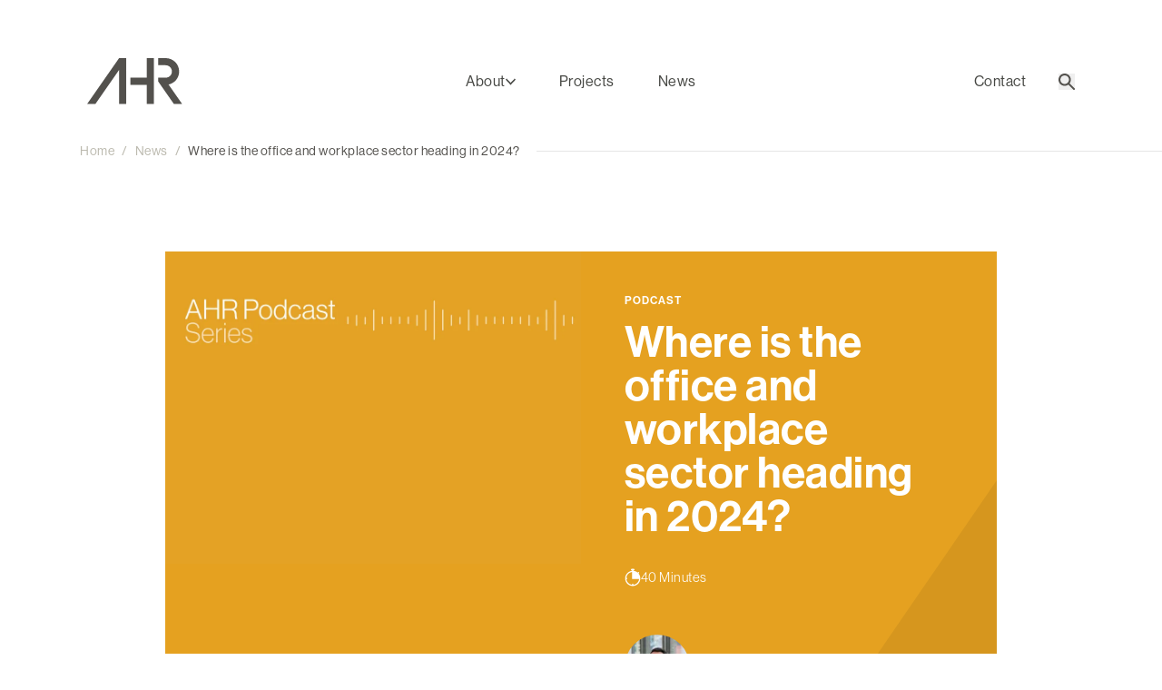

--- FILE ---
content_type: text/html; charset=UTF-8
request_url: https://www.ahr.co.uk/news/exploring-the-shape-of-the-office-and-workplace-sector-and-the-trends-of-2024
body_size: 25233
content:
<!DOCTYPE html><html class="no-js"
      lang="en-GB"
      dir="ltr"><head><style>[x-cloak] { display: none !important; }</style><script>(function(H){H.className=H.className.replace(/\bno-js\b/,'js')})(document.documentElement)</script><meta http-equiv="X-UA-Compatible" content="IE=edge" /><meta charset="utf-8" /><meta name="viewport" content="width=device-width, initial-scale=1.0, viewport-fit=cover" /><meta name="referrer" content="origin-when-cross-origin" /><link rel="apple-touch-icon" sizes="180x180" href="/dist/favicon/apple-touch-icon.png"><link rel="icon" type="image/png" sizes="32x32" href="/dist/favicon/favicon-32x32.png"><link rel="icon" type="image/png" sizes="16x16" href="/dist/favicon/favicon-16x16.png"><link rel="manifest" href="/dist/favicon/site.webmanifest"><link rel="mask-icon" href="/dist/favicon/safari-pinned-tab.svg" color="#5bbad5"><meta name="msapplication-TileColor" content="#ffffff"><meta name="theme-color" content="#ffffff"><style>
  /*
 * The Typekit service used to deliver this font or fonts for use on websites
 * is provided by Adobe and is subject to these Terms of Use
 * http://www.adobe.com/products/eulas/tou_typekit. For font license
 * information, see the list below.
 *
 * adobe-garamond-pro:
 *   - http://typekit.com/eulas/00000000000000003b9b00c1
 * neue-haas-grotesk-display:
 *   - http://typekit.com/eulas/00000000000000007735bb38
 *   - http://typekit.com/eulas/00000000000000007735bb4c
 *   - http://typekit.com/eulas/00000000000000007735bb48
 *   - http://typekit.com/eulas/00000000000000007735bb53
 *   - http://typekit.com/eulas/00000000000000007735bb5a
 *   - http://typekit.com/eulas/00000000000000007735bb5e
 *   - http://typekit.com/eulas/00000000000000007735bb62
 *   - http://typekit.com/eulas/00000000000000007735bb67
 *
 * © 2009-2026 Adobe Systems Incorporated. All Rights Reserved.
 */
/*{"last_published":"2022-06-30 17:48:21 UTC"}*/

@import url("https://p.typekit.net/p.css?s=1&k=wek6xvp&ht=tk&f=6771.39490.39491.39494.39495.39496.39497.39498.39499&a=84849899&app=typekit&e=css");

@font-face {
font-family:"adobe-garamond-pro";
src:url("https://use.typekit.net/af/2011b6/00000000000000003b9b00c1/27/l?primer=7fa3915bdafdf03041871920a205bef951d72bf64dd4c4460fb992e3ecc3a862&fvd=n4&v=3") format("woff2"),url("https://use.typekit.net/af/2011b6/00000000000000003b9b00c1/27/d?primer=7fa3915bdafdf03041871920a205bef951d72bf64dd4c4460fb992e3ecc3a862&fvd=n4&v=3") format("woff"),url("https://use.typekit.net/af/2011b6/00000000000000003b9b00c1/27/a?primer=7fa3915bdafdf03041871920a205bef951d72bf64dd4c4460fb992e3ecc3a862&fvd=n4&v=3") format("opentype");
font-display:swap;font-style:normal;font-weight:400;font-stretch:normal;
}

@font-face {
font-family:"neue-haas-grotesk-display";
src:url("https://use.typekit.net/af/99b799/00000000000000007735bb38/30/l?primer=7fa3915bdafdf03041871920a205bef951d72bf64dd4c4460fb992e3ecc3a862&fvd=n2&v=3") format("woff2"),url("https://use.typekit.net/af/99b799/00000000000000007735bb38/30/d?primer=7fa3915bdafdf03041871920a205bef951d72bf64dd4c4460fb992e3ecc3a862&fvd=n2&v=3") format("woff"),url("https://use.typekit.net/af/99b799/00000000000000007735bb38/30/a?primer=7fa3915bdafdf03041871920a205bef951d72bf64dd4c4460fb992e3ecc3a862&fvd=n2&v=3") format("opentype");
font-display:swap;font-style:normal;font-weight:200;font-stretch:normal;
}

@font-face {
font-family:"neue-haas-grotesk-display";
src:url("https://use.typekit.net/af/a458e7/00000000000000007735bb4c/30/l?primer=7fa3915bdafdf03041871920a205bef951d72bf64dd4c4460fb992e3ecc3a862&fvd=i2&v=3") format("woff2"),url("https://use.typekit.net/af/a458e7/00000000000000007735bb4c/30/d?primer=7fa3915bdafdf03041871920a205bef951d72bf64dd4c4460fb992e3ecc3a862&fvd=i2&v=3") format("woff"),url("https://use.typekit.net/af/a458e7/00000000000000007735bb4c/30/a?primer=7fa3915bdafdf03041871920a205bef951d72bf64dd4c4460fb992e3ecc3a862&fvd=i2&v=3") format("opentype");
font-display:swap;font-style:italic;font-weight:200;font-stretch:normal;
}

@font-face {
font-family:"neue-haas-grotesk-display";
src:url("https://use.typekit.net/af/2807c7/00000000000000007735bb48/30/l?primer=7fa3915bdafdf03041871920a205bef951d72bf64dd4c4460fb992e3ecc3a862&fvd=n4&v=3") format("woff2"),url("https://use.typekit.net/af/2807c7/00000000000000007735bb48/30/d?primer=7fa3915bdafdf03041871920a205bef951d72bf64dd4c4460fb992e3ecc3a862&fvd=n4&v=3") format("woff"),url("https://use.typekit.net/af/2807c7/00000000000000007735bb48/30/a?primer=7fa3915bdafdf03041871920a205bef951d72bf64dd4c4460fb992e3ecc3a862&fvd=n4&v=3") format("opentype");
font-display:swap;font-style:normal;font-weight:400;font-stretch:normal;
}

@font-face {
font-family:"neue-haas-grotesk-display";
src:url("https://use.typekit.net/af/2b59e1/00000000000000007735bb53/30/l?primer=7fa3915bdafdf03041871920a205bef951d72bf64dd4c4460fb992e3ecc3a862&fvd=i4&v=3") format("woff2"),url("https://use.typekit.net/af/2b59e1/00000000000000007735bb53/30/d?primer=7fa3915bdafdf03041871920a205bef951d72bf64dd4c4460fb992e3ecc3a862&fvd=i4&v=3") format("woff"),url("https://use.typekit.net/af/2b59e1/00000000000000007735bb53/30/a?primer=7fa3915bdafdf03041871920a205bef951d72bf64dd4c4460fb992e3ecc3a862&fvd=i4&v=3") format("opentype");
font-display:swap;font-style:italic;font-weight:400;font-stretch:normal;
}

@font-face {
font-family:"neue-haas-grotesk-display";
src:url("https://use.typekit.net/af/1ba16c/00000000000000007735bb5a/30/l?primer=7fa3915bdafdf03041871920a205bef951d72bf64dd4c4460fb992e3ecc3a862&fvd=n5&v=3") format("woff2"),url("https://use.typekit.net/af/1ba16c/00000000000000007735bb5a/30/d?primer=7fa3915bdafdf03041871920a205bef951d72bf64dd4c4460fb992e3ecc3a862&fvd=n5&v=3") format("woff"),url("https://use.typekit.net/af/1ba16c/00000000000000007735bb5a/30/a?primer=7fa3915bdafdf03041871920a205bef951d72bf64dd4c4460fb992e3ecc3a862&fvd=n5&v=3") format("opentype");
font-display:swap;font-style:normal;font-weight:500;font-stretch:normal;
}

@font-face {
font-family:"neue-haas-grotesk-display";
src:url("https://use.typekit.net/af/6c4da4/00000000000000007735bb5e/30/l?primer=7fa3915bdafdf03041871920a205bef951d72bf64dd4c4460fb992e3ecc3a862&fvd=i5&v=3") format("woff2"),url("https://use.typekit.net/af/6c4da4/00000000000000007735bb5e/30/d?primer=7fa3915bdafdf03041871920a205bef951d72bf64dd4c4460fb992e3ecc3a862&fvd=i5&v=3") format("woff"),url("https://use.typekit.net/af/6c4da4/00000000000000007735bb5e/30/a?primer=7fa3915bdafdf03041871920a205bef951d72bf64dd4c4460fb992e3ecc3a862&fvd=i5&v=3") format("opentype");
font-display:swap;font-style:italic;font-weight:500;font-stretch:normal;
}

@font-face {
font-family:"neue-haas-grotesk-display";
src:url("https://use.typekit.net/af/153042/00000000000000007735bb62/30/l?primer=7fa3915bdafdf03041871920a205bef951d72bf64dd4c4460fb992e3ecc3a862&fvd=n6&v=3") format("woff2"),url("https://use.typekit.net/af/153042/00000000000000007735bb62/30/d?primer=7fa3915bdafdf03041871920a205bef951d72bf64dd4c4460fb992e3ecc3a862&fvd=n6&v=3") format("woff"),url("https://use.typekit.net/af/153042/00000000000000007735bb62/30/a?primer=7fa3915bdafdf03041871920a205bef951d72bf64dd4c4460fb992e3ecc3a862&fvd=n6&v=3") format("opentype");
font-display:swap;font-style:normal;font-weight:600;font-stretch:normal;
}

@font-face {
font-family:"neue-haas-grotesk-display";
src:url("https://use.typekit.net/af/8a7571/00000000000000007735bb67/30/l?primer=7fa3915bdafdf03041871920a205bef951d72bf64dd4c4460fb992e3ecc3a862&fvd=i6&v=3") format("woff2"),url("https://use.typekit.net/af/8a7571/00000000000000007735bb67/30/d?primer=7fa3915bdafdf03041871920a205bef951d72bf64dd4c4460fb992e3ecc3a862&fvd=i6&v=3") format("woff"),url("https://use.typekit.net/af/8a7571/00000000000000007735bb67/30/a?primer=7fa3915bdafdf03041871920a205bef951d72bf64dd4c4460fb992e3ecc3a862&fvd=i6&v=3") format("opentype");
font-display:swap;font-style:italic;font-weight:600;font-stretch:normal;
}

.tk-adobe-garamond-pro { font-family: "adobe-garamond-pro",serif; }
.tk-neue-haas-grotesk-display { font-family: "neue-haas-grotesk-display",sans-serif; }

</style><link rel="stylesheet" href="/dist/assets/app-B6epkrPW.css"><script type="module">!function(){const e=document.createElement("link").relList;if(!(e&&e.supports&&e.supports("modulepreload"))){for(const e of document.querySelectorAll('link[rel="modulepreload"]'))r(e);new MutationObserver((e=>{for(const o of e)if("childList"===o.type)for(const e of o.addedNodes)if("LINK"===e.tagName&&"modulepreload"===e.rel)r(e);else if(e.querySelectorAll)for(const o of e.querySelectorAll("link[rel=modulepreload]"))r(o)})).observe(document,{childList:!0,subtree:!0})}function r(e){if(e.ep)return;e.ep=!0;const r=function(e){const r={};return e.integrity&&(r.integrity=e.integrity),e.referrerpolicy&&(r.referrerPolicy=e.referrerpolicy),"use-credentials"===e.crossorigin?r.credentials="include":"anonymous"===e.crossorigin?r.credentials="omit":r.credentials="same-origin",r}(e);fetch(e.href,r)}}();</script><script type="module" src="https://www.ahr.co.uk/dist/assets/app-Bk3M2K1o.js" crossorigin onload="e=new CustomEvent(&#039;vite-script-loaded&#039;, {detail:{path: &#039;src/js/app.js&#039;}});document.dispatchEvent(e);"></script><link href="https://www.ahr.co.uk/dist/assets/app-B6epkrPW.css" rel="stylesheet"><!-- Global site tag (gtag.js) - Google Analytics --><script src="https://www.googletagmanager.com/gtag/js?id=G-9H0QL55XF7"></script><script>
    window.dataLayer = window.dataLayer || [];
    function gtag(){dataLayer.push(arguments);}
    gtag('js', new Date());
    gtag('config', 'G-9H0QL55XF7');
  </script><!-- /END Global site tag (gtag.js) - Google Analytics --><!-- Clarity Analytics --><script type="text/javascript">
    (function(c,l,a,r,i,t,y){
      c[a]=c[a]||function(){(c[a].q=c[a].q||[]).push(arguments)};
      t=l.createElement(r);t.async=1;t.src="https://www.clarity.ms/tag/"+i;
      y=l.getElementsByTagName(r)[0];y.parentNode.insertBefore(t,y);
    })(window, document, "clarity", "script", "sx8i50fayn");
  </script><!-- /END Clarity Analytics --><title>Where is the office and workplace sector heading in 2024? | News | AHR</title>
    <meta name="X-App-Version" content="1.8.0:0" />
  <meta name="generator" content="SEOmatic">
<meta name="keywords" content="david, porter, knight, frank, robert, hopkins, speakers, simon, guest, lamprell">
<meta name="description" content="Guest Speakers: David Porter, Knight Frank, Robert Hopkins, AHR, Simon Lamprell, AHR">
<meta name="referrer" content="no-referrer-when-downgrade">
<meta name="robots" content="all">
<meta content="en_GB" property="og:locale">
<meta content="AHR" property="og:site_name">
<meta content="website" property="og:type">
<meta content="https://www.ahr.co.uk/news/exploring-the-shape-of-the-office-and-workplace-sector-and-the-trends-of-2024" property="og:url">
<meta content="Where is the office and workplace sector heading in 2024? | News" property="og:title">
<meta content="Guest Speakers: David Porter, Knight Frank, Robert Hopkins, AHR, Simon Lamprell, AHR" property="og:description">
<meta content="https://ahr-website.transforms.svdcdn.com/production/uploads/News/Podcasts/Index-Images/Podcast-Index-Office-and-Workplace.jpg?w=1200&amp;h=630&amp;q=82&amp;auto=format&amp;fit=crop&amp;dm=1769121420&amp;s=ba93017d3a0b24ed787b349e3dcf27c0" property="og:image">
<meta content="1200" property="og:image:width">
<meta content="630" property="og:image:height">
<meta content="Where is the office and workplace sector heading in 2024?" property="og:image:alt">
<meta content="https://www.instagram.com/weareahr/" property="og:see_also">
<meta content="https://www.linkedin.com/company/ahr/" property="og:see_also">
<meta name="twitter:card" content="summary_large_image">
<meta name="twitter:creator" content="@">
<meta name="twitter:title" content="Where is the office and workplace sector heading in 2024? | News">
<meta name="twitter:description" content="Guest Speakers: David Porter, Knight Frank, Robert Hopkins, AHR, Simon Lamprell, AHR">
<meta name="twitter:image" content="https://ahr-website.transforms.svdcdn.com/production/uploads/News/Podcasts/Index-Images/Podcast-Index-Office-and-Workplace.jpg?w=800&amp;h=418&amp;q=82&amp;auto=format&amp;fit=crop&amp;dm=1769121420&amp;s=9b8005a96c618716ec52b836741d9954">
<meta name="twitter:image:width" content="800">
<meta name="twitter:image:height" content="418">
<meta name="twitter:image:alt" content="Where is the office and workplace sector heading in 2024?">
<link href="https://www.ahr.co.uk/news/exploring-the-shape-of-the-office-and-workplace-sector-and-the-trends-of-2024" rel="canonical">
<link href="https://www.ahr.co.uk/" rel="home">
<link type="text/plain" href="https://www.ahr.co.uk/humans.txt" rel="author"></head><body
    x-data="{ ubermenu: false, mobileMenu: false, search: false, lightbox: false, overflowHidden: false }"
    x-on:up:link:follow.window="ubermenu = mobileMenu = lightbox = overflowHidden = false;"
    x-on:menu-open.window="overflowHidden = $event.detail.open"
    x-on:search-open.window="overflowHidden = $event.detail.open"
    x-on:lightbox-open.window="overflowHidden = $event.detail.open"
    x-bind:class="{ 'overflow-hidden' : overflowHidden }"
    class="relative pt-[99px] md:pt-[135px] 2xl:pt-[152px] flex flex-col min-h-screen text-base 2xl:text-xl text-slateGrey-dark bg-white antialiased"><header
    up-nav="header"
    up-fixed
    x-data="scrollToReveal()"
    x-ref="header"
    x-on:scroll.window="scroll()"
    x-bind:class="{
        'fixed py-8 border-grey -translate-y-full' : headerMinified,
        'absolute pt-40 pb-12 md:pt-64 md:pb-24 border-transparent' : !headerMinified,
        'translate-y-0 transition-transform' : headerMinifiedVisible
    }"
    x-on:search-open.window="$nextTick(() => search ? $refs.searchInput.focus() : $refs.searchInput.blur())"
    x-on:keyup.escape.window="if(search){ $nextTick(() => $refs.searchButton.focus()) }; search = false, $dispatch('search-open', { open: search })"
    class="absolute top-0 w-full pt-40 pb-12 md:pt-64 md:pb-24 bg-white border-b border-transparent z-30"
><a href="#main" class="absolute m-auto inline-block top-0 !text-warmCopper text-base left-[calc(50%-3.5em)] -translate-y-full focus:translate-y-0 transition-transform ease-in-out">
        Skip to main content
    </a><div class="grid grid--centered items-center"><div class="col-start-1 col-span-1 sm:col-span-3"><a href="https://www.ahr.co.uk/" title="Homepage" class="block"><svg
                    width="161" height="78" viewBox="0 0 161 78" fill="none" xmlns="http://www.w3.org/2000/svg"
                    class="max-h-[46px] md:max-h-[51px] 2xl:max-h-[68px] fill-slateGrey w-auto"
                    :class="{
                        'max-h-24 md:max-h-32' : headerMinified,
                        'max-h-[46px] md:max-h-[51px] 2xl:max-h-[68px]' : !headerMinified
                    }"
                ><path fill-rule="evenodd" clip-rule="evenodd" d="M100.718 0V33.055H73.043V45.052H100.718V77.055H112.715V0H100.718Z" /><path fill-rule="evenodd" clip-rule="evenodd" d="M53.967 0L0 77.054H13.964L53.967 19.935V77.054H65.964V0H53.967Z" /><path fill-rule="evenodd" clip-rule="evenodd" d="M155.385 22.526C155.385 9.856 145.077 0 132.405 0H119.793V11.997H132.179C138.233 11.997 143.16 16.47 143.16 22.526C143.16 28.58 138.233 33.055 132.179 33.055H119.793V39.028L119.853 39.082L119.793 39.058L146.335 77.053H160.297L137.498 44.5C147.726 42.269 155.385 33.447 155.385 22.526Z" /></svg></a></div><div class="col-start-2 col-span-1 sm:col-start-10 sm:col-span-3 flex justify-end md:hidden"><button
                x-on:click="mobileMenu = ! mobileMenu, $dispatch('menu-open', { open: mobileMenu })"
                class="text-slateGrey hover:text-warmCopper text-right"
                aria-label="Menu toggle"
            ><span x-show="!mobileMenu"><svg class="fill-current" width="24" height="19" viewBox="0 0 24 19" fill="none" xmlns="http://www.w3.org/2000/svg"><path d="M23.625 0V1.6875H0V0H23.625ZM0 10.125H23.625V8.4375H0V10.125ZM0 18.5625H23.625V16.875H0V18.5625Z" /></svg></span><span x-cloak x-show="mobileMenu"><svg class="fill-current" width="20" height="20" viewBox="0 0 20 20" fill="none" xmlns="http://www.w3.org/2000/svg"><path fill-rule="evenodd" clip-rule="evenodd" d="M10.8148 10.0001L19.7742 1.04074L18.7334 0L9.77406 8.95936L1.04074 0.226048L0 1.26679L8.73332 10.0001L2.02447e-05 18.7334L1.04076 19.7742L9.77406 11.0409L18.7334 20.0002L19.7742 18.9595L10.8148 10.0001Z" /></svg></span></button></div><div class="hidden md:block md:col-start-4 md:col-span-6 xl:col-span-18 text-center"><nav aria-label="Site Navigation"><ul class="flex justify-center text-base 2xl:text-lg font-medium"><li><a
                            x-on:click.stop="ubermenu = ! ubermenu, $dispatch('menu-open', { open: ubermenu })"
                            x-on:keydown.enter="ubermenu = ! ubermenu, $dispatch('menu-open', { open: ubermenu })"
                            class="flex items-center gap-x-8 leading-none px-24 cursor-pointer hover:text-warmCopper transition-colors duration-500 ease-out-expo"
                            up-alias="/profile /sustainability /people /careers /social-value /appoint-us /services/architecture /services/building-consultancy /services/building-surveying /services/conservation-heritage /services/design-contract-management /services/geomatic-consultancy /services/interior-design /services/landscape-design /services/masterplanning /services/principal-designer-cdm-advisor /services/project-management /services/property-asset-management /sectors/civic-community /sectors/healthcare /sectors/mixed-use /sectors/office-workplace /sectors/residential /sectors/schools-and-colleges /sectors/sports /sectors/technology-industrial /sectors/infrastructure /sectors/universities /achieving-decarbonisation-through-retrofit /biophilic-design /regenerating-spaces-to-revitalise-communities /reuse-and-repurposing"
                            id="about"
                            tabindex="0"
                        ><span>About</span><svg class="fill-current transition-colors duration-500 ease-out-expo" width="11" height="8" viewBox="0 0 11 8" fill="none" xmlns="http://www.w3.org/2000/svg"><path fill-rule="evenodd" clip-rule="evenodd" d="M0 1.69748L1.11049 0.583984L5.5 5.27722L9.88951 0.583984L11 1.69748L5.49995 7.58398L0 1.69748Z" /></svg></a></li><li class="leading-none px-24"><a class="hover:text-warmCopper transition-colors duration-500 ease-out-expo"
                           href="https://www.ahr.co.uk/projects"
                           up-alias="/projects/*">Projects</a></li><li class="leading-none px-24"><a class="hover:text-warmCopper transition-colors duration-500 ease-out-expo"
                           href="https://www.ahr.co.uk/news"
                           up-alias="/news/*">News</a></li></ul></nav></div><div class="hidden md:block md:col-start-10 md:col-span-3 xl:col-start-22 xl:col-span-3"><div class="flex items-center justify-end text-base 2xl:text-lg font-medium"><a class="hover:text-warmCopper transition-colors duration-500 ease-out-expo"
                   href="https://www.ahr.co.uk/contact"
                   up-alias="/contact/*">Contact</a><button
                    x-ref="searchButton" 
                    x-on:click="search = ! search, $dispatch('search-open', { open: search })" 
                    :class="search ? 'text-warmCopper' : 'text-slateGrey'" 
                    class="text-slateGrey hover:text-warmCopper focus:text-warmCopper transition-colors duration-500 ease-out-expo ml-36"
                ><span class="sr-only">Search</span><svg class="fill-current" width="18" height="18" viewBox="0 0 18 18" fill="none" xmlns="http://www.w3.org/2000/svg"><path fill-rule="evenodd" clip-rule="evenodd" d="M17.6866 16.2255L12.2613 10.7994C13.0957 9.70381 13.5653 8.29519 13.5653 6.7819C13.5653 3.02558 10.5396 0 6.78313 0C3.02669 0 0 3.02659 0 6.7829C0 10.5392 3.02569 13.5648 6.78212 13.5648C8.29547 13.5648 9.65129 13.0953 10.7998 12.2609L16.2261 17.687C16.4344 17.8953 16.6956 18 16.9568 18C17.218 18 17.4782 17.8953 17.6876 17.687C18.1043 17.2693 18.1043 16.6432 17.6866 16.2255L17.6866 16.2255ZM6.78344 11.4787C4.17447 11.4787 2.08789 9.39217 2.08789 6.78328C2.08789 4.1744 4.17447 2.08789 6.78344 2.08789C9.39241 2.08789 11.479 4.1744 11.479 6.78328C11.479 9.39116 9.39143 11.4787 6.78344 11.4787Z" /></svg></button></div></div></div><div
    x-data="{ uberSubmenu: '' }"
    x-cloak
    x-on:up:link:follow.window="$nextTick(() => $focus.focus(document.body)); uberSubmenu = false;"
    x-on:keyup.escape.window="ubermenu = uberSubmenu"
    x-show="ubermenu"
    x-transition:enter="transition ease-out-expo duration-500"
    x-transition:enter-start="opacity-0"
    x-transition:enter-end="opacity-100"
    x-transition:leave="transition ease-in-expo duration-200"
    x-transition:leave-start="opacity-100"
    x-transition:leave-end="opacity-0"
    x-bind:class="{
        'top-48': headerMinified,
        'top-[159px] 2xl:top-[176px]': !headerMinified
    }"
    class="hidden md:block fixed w-full max-w-[100vw]"
><div class="absolute inset-0 w-screen h-screen bg-black opacity-50"></div><div
        x-on:click.outside="ubermenu = false, $dispatch('menu-open', { open: ubermenu })"
        class="absolute w-full md:min-h-[620px] lg:min-h-[540px] xl:min-h-0 top-0 left-1/2 -translate-x-1/2 bg-bluestone06 border-t border-grey"
    ><svg class="mix-blend-multiply fill-chrysocollaBlue absolute right-0 bottom-0 w-auto h-full opacity-10 pointer-events-none" width="550" height="800" viewBox="0 0 550 800" fill="none" xmlns="http://www.w3.org/2000/svg"><path fill-rule="evenodd" clip-rule="evenodd" d="M550 800L550 0L0 800L550 800Z" /></svg><div class="grid grid--centered grid-rows-[4rem_minmax(0,auto)_2rem_2rem_1fr_4rem] md:min-h-[620px] lg:min-h-[540px] xl:min-h-0"><div class="md:col-start-1 md:col-span-4 xl:col-span-7 row-start-2 row-span-1"><p class="text-[.8125rem] font-semibold text-slateGrey uppercase tracking-[1.5px] mb-16">About</p><h2 class="text-4xl 2xl:text-[2.625rem] text-warmCopper leading-extra-tight max-w-[390px]">Shaping places that make a positive impact</h2></div><div class="md:col-start-1 md:col-span-5 xl:col-start-1 xl:col-span-8 row-start-4 bg-grey h-px xl:-mr-11"></div><div class="md:col-start-1 md:col-span-4 xl:col-span-7 row-start-5 row-span-1"><p class="text-base 2xl:text-lg tracking-[.5px] max-w-[390px]">We believe in the power of places to shape better lives for the people who use them - and are driven to deliver healthier, safer, and smarter buildings and spaces that are friendlier to the environment.</p></div><div class="md:col-start-6 xl:col-start-9 row-span-full bg-grey w-px h-auto -ml-11"></div><div class="md:col-start-6 md:col-span-4 xl:col-start-9 xl:col-span-5 2xl:col-start-9 2xl:col-span-4 row-start-2 row-span-4"><nav aria-label="About Navigation"><ul class="ml-40" x-trap="ubermenu"><li class="flex mb-8"><a class="text-xs 2xl:text-[.8125rem] leading-loose font-semibold text-slateGrey uppercase tracking-[1.5px] hover:text-warmCopper transition-colors duration-500 ease-out-expo" href="https://www.ahr.co.uk/profile">Profile</a></li><li class="flex mb-8"><a class="text-xs 2xl:text-[.8125rem] leading-loose font-semibold text-slateGrey uppercase tracking-[1.5px] hover:text-warmCopper transition-colors duration-500 ease-out-expo" href="https://www.ahr.co.uk/sustainability">Sustainability</a></li><li class="flex"><a
                                        x-on:click.stop="uberSubmenu !== 'services' ? uberSubmenu = 'services' : uberSubmenu = ''"
                                        x-on:keydown.enter="uberSubmenu !== 'services' ? uberSubmenu = 'services' : uberSubmenu = ''"
                                        x-bind:class="{
                                            'up-current' : uberSubmenu == 'services'
                                        }"
                                        class="mb-8 flex items-center cursor-pointer gap-x-12 hover:gap-x-20 text-slateGrey hover:text-warmCopper transition-all duration-500 ease-out-expo"
                                        up-alias="/services/*"
                                        tabindex="0"
                                    ><span class="text-xs 2xl:text-[.8125rem] leading-loose font-semibold uppercase tracking-[1.5px]">Services</span><svg class="fill-warmCopper" width="17" height="12" viewBox="0 0 17 12" fill="none" xmlns="http://www.w3.org/2000/svg"><path fill-rule="evenodd" clip-rule="evenodd" d="M1.47659 5.80464H14.6598L10.7293 1.80709C10.5218 1.59603 10.5218 1.2541 10.7293 1.04306C10.9368 0.832001 11.273 0.832001 11.4805 1.04306L16.2589 5.90294C16.3944 6.00143 16.4844 6.16183 16.4844 6.34336C16.4844 6.34617 16.483 6.34899 16.483 6.3518C16.483 6.35743 16.4816 6.36306 16.4816 6.36868C16.4788 6.42215 16.4692 6.4714 16.4526 6.51924C16.4429 6.5502 16.429 6.57693 16.4138 6.60507C16.4 6.62899 16.3861 6.65291 16.3682 6.67402C16.3529 6.69372 16.346 6.71763 16.328 6.73593L11.4431 11.7042C11.3393 11.8098 11.2037 11.8618 11.0668 11.8618C10.9312 11.8618 10.7942 11.8098 10.6905 11.7042C10.4829 11.4932 10.4829 11.1512 10.6905 10.9402L14.683 6.88502H1.47637C1.18308 6.88502 0.945128 6.643 0.945128 6.34471C0.945128 6.04501 1.18468 5.80464 1.47659 5.80464Z"/></svg></a></li><li class="flex"><a
                                        x-on:click.stop="uberSubmenu !== 'sectors' ? uberSubmenu = 'sectors' : uberSubmenu = ''"
                                        x-on:keydown.enter="uberSubmenu !== 'sectors' ? uberSubmenu = 'sectors' : uberSubmenu = ''"
                                        x-bind:class="{
                                            'up-current' : uberSubmenu == 'sectors'
                                        }"
                                        class="mb-8 flex items-center cursor-pointer gap-x-12 hover:gap-x-20 text-slateGrey hover:text-warmCopper transition-all duration-500 ease-out-expo"
                                        up-alias="/sectors/*"
                                        tabindex="0"
                                    ><span class="text-xs 2xl:text-[.8125rem] leading-loose font-semibold uppercase tracking-[1.5px]">Sectors</span><svg class="fill-warmCopper" width="17" height="12" viewBox="0 0 17 12" fill="none" xmlns="http://www.w3.org/2000/svg"><path fill-rule="evenodd" clip-rule="evenodd" d="M1.47659 5.80464H14.6598L10.7293 1.80709C10.5218 1.59603 10.5218 1.2541 10.7293 1.04306C10.9368 0.832001 11.273 0.832001 11.4805 1.04306L16.2589 5.90294C16.3944 6.00143 16.4844 6.16183 16.4844 6.34336C16.4844 6.34617 16.483 6.34899 16.483 6.3518C16.483 6.35743 16.4816 6.36306 16.4816 6.36868C16.4788 6.42215 16.4692 6.4714 16.4526 6.51924C16.4429 6.5502 16.429 6.57693 16.4138 6.60507C16.4 6.62899 16.3861 6.65291 16.3682 6.67402C16.3529 6.69372 16.346 6.71763 16.328 6.73593L11.4431 11.7042C11.3393 11.8098 11.2037 11.8618 11.0668 11.8618C10.9312 11.8618 10.7942 11.8098 10.6905 11.7042C10.4829 11.4932 10.4829 11.1512 10.6905 10.9402L14.683 6.88502H1.47637C1.18308 6.88502 0.945128 6.643 0.945128 6.34471C0.945128 6.04501 1.18468 5.80464 1.47659 5.80464Z"/></svg></a></li><li class="flex mb-8"><a class="text-xs 2xl:text-[.8125rem] leading-loose font-semibold text-slateGrey uppercase tracking-[1.5px] hover:text-warmCopper transition-colors duration-500 ease-out-expo" href="https://www.ahr.co.uk/people">Our People</a></li><li class="flex mb-8"><a class="text-xs 2xl:text-[.8125rem] leading-loose font-semibold text-slateGrey uppercase tracking-[1.5px] hover:text-warmCopper transition-colors duration-500 ease-out-expo" href="https://www.ahr.co.uk/careers">Careers</a></li><li class="flex mb-8"><a class="text-xs 2xl:text-[.8125rem] leading-loose font-semibold text-slateGrey uppercase tracking-[1.5px] hover:text-warmCopper transition-colors duration-500 ease-out-expo" href="https://www.ahr.co.uk/social-value">Social Value</a></li><li class="flex"><a
                                        x-on:click.stop="uberSubmenu !== 'perspectives' ? uberSubmenu = 'perspectives' : uberSubmenu = ''"
                                        x-on:keydown.enter="uberSubmenu !== 'perspectives' ? uberSubmenu = 'perspectives' : uberSubmenu = ''"
                                        x-bind:class="{
                                            'up-current' : uberSubmenu == 'perspectives'
                                        }"
                                        class="mb-8 flex items-center cursor-pointer gap-x-12 hover:gap-x-20 text-slateGrey hover:text-warmCopper transition-all duration-500 ease-out-expo"
                                        up-alias="/perspectives/*"
                                        tabindex="0"
                                    ><span class="text-xs 2xl:text-[.8125rem] leading-loose font-semibold uppercase tracking-[1.5px]">Perspectives</span><svg class="fill-warmCopper" width="17" height="12" viewBox="0 0 17 12" fill="none" xmlns="http://www.w3.org/2000/svg"><path fill-rule="evenodd" clip-rule="evenodd" d="M1.47659 5.80464H14.6598L10.7293 1.80709C10.5218 1.59603 10.5218 1.2541 10.7293 1.04306C10.9368 0.832001 11.273 0.832001 11.4805 1.04306L16.2589 5.90294C16.3944 6.00143 16.4844 6.16183 16.4844 6.34336C16.4844 6.34617 16.483 6.34899 16.483 6.3518C16.483 6.35743 16.4816 6.36306 16.4816 6.36868C16.4788 6.42215 16.4692 6.4714 16.4526 6.51924C16.4429 6.5502 16.429 6.57693 16.4138 6.60507C16.4 6.62899 16.3861 6.65291 16.3682 6.67402C16.3529 6.69372 16.346 6.71763 16.328 6.73593L11.4431 11.7042C11.3393 11.8098 11.2037 11.8618 11.0668 11.8618C10.9312 11.8618 10.7942 11.8098 10.6905 11.7042C10.4829 11.4932 10.4829 11.1512 10.6905 10.9402L14.683 6.88502H1.47637C1.18308 6.88502 0.945128 6.643 0.945128 6.34471C0.945128 6.04501 1.18468 5.80464 1.47659 5.80464Z"/></svg></a></li><li class="flex mb-8"><a class="text-xs 2xl:text-[.8125rem] leading-loose font-semibold text-slateGrey uppercase tracking-[1.5px] hover:text-warmCopper transition-colors duration-500 ease-out-expo" href="https://www.ahr.co.uk/appoint-us">Appoint Us</a></li></ul></nav></div><div class="md:col-start-10 xl:col-start-14 2xl:col-start-13 row-span-full bg-grey w-px h-auto -ml-11"></div><div class="md:col-start-10 md:col-span-3 xl:col-start-15 xl:col-span-8 2xl:col-start-14 row-start-2 row-span-4 relative"><div
                  x-show="uberSubmenu == 'services'"
                  x-trap="uberSubmenu == 'services'"
                  x-on:keyup.escape.window="uberSubmenu = false;"
                  x-transition:enter="transition ease-out-expo duration-500"
                  x-transition:enter-start="opacity-0"
                  x-transition:enter-end="opacity-100"
                  class="absolute top-0 left-24 xl:left-0 w-full"
                ><h3 class="text-xs 2xl:text-[.8125rem] font-semibold text-slateGrey uppercase tracking-[1.5px] mb-12">Services</h3><nav aria-label="Mobile submenu for `Services`" class="flex flex-col xl:flex-row"><ul class="w-full xl:w-1/2 xl:pr-32"><li class="mb-16 leading-tight"><a href="https://www.ahr.co.uk/services/architecture" class="text-[.8125rem] 2xl:text-[.9375rem] font-medium text-slateGrey hover:text-warmCopper transition-colors duration-500 ease-out-expo">Architecture</a></li><li class="mb-16 leading-tight"><a href="https://www.ahr.co.uk/services/building-consultancy" class="text-[.8125rem] 2xl:text-[.9375rem] font-medium text-slateGrey hover:text-warmCopper transition-colors duration-500 ease-out-expo">Building Consultancy</a></li><li class="mb-16 leading-tight"><a href="https://www.ahr.co.uk/services/building-surveying" class="text-[.8125rem] 2xl:text-[.9375rem] font-medium text-slateGrey hover:text-warmCopper transition-colors duration-500 ease-out-expo">Building Surveying</a></li><li class="mb-16 leading-tight"><a href="https://www.ahr.co.uk/services/conservation-heritage" class="text-[.8125rem] 2xl:text-[.9375rem] font-medium text-slateGrey hover:text-warmCopper transition-colors duration-500 ease-out-expo">Conservation and Heritage</a></li><li class="mb-16 leading-tight"><a href="https://www.ahr.co.uk/services/design-contract-management" class="text-[.8125rem] 2xl:text-[.9375rem] font-medium text-slateGrey hover:text-warmCopper transition-colors duration-500 ease-out-expo">Design and Contract Management</a></li><li class="mb-16 leading-tight"><a href="https://www.ahr.co.uk/services/geomatic-consultancy" class="text-[.8125rem] 2xl:text-[.9375rem] font-medium text-slateGrey hover:text-warmCopper transition-colors duration-500 ease-out-expo">Geomatic Consultancy</a></li></ul><ul class="w-full xl:w-1/2 xl:pr-32"><li class="mb-16 leading-tight"><a href="https://www.ahr.co.uk/services/interior-design" class="text-[.8125rem] 2xl:text-[.9375rem] font-medium text-slateGrey hover:text-warmCopper transition-colors duration-500 ease-out-expo">Interior Design</a></li><li class="mb-16 leading-tight"><a href="https://www.ahr.co.uk/services/landscape-design" class="text-[.8125rem] 2xl:text-[.9375rem] font-medium text-slateGrey hover:text-warmCopper transition-colors duration-500 ease-out-expo">Landscape Design</a></li><li class="mb-16 leading-tight"><a href="https://www.ahr.co.uk/services/masterplanning" class="text-[.8125rem] 2xl:text-[.9375rem] font-medium text-slateGrey hover:text-warmCopper transition-colors duration-500 ease-out-expo">Masterplanning</a></li><li class="mb-16 leading-tight"><a href="https://www.ahr.co.uk/services/principal-designer-cdm-advisor" class="text-[.8125rem] 2xl:text-[.9375rem] font-medium text-slateGrey hover:text-warmCopper transition-colors duration-500 ease-out-expo">Principal Designer for CDM and CDM Client Advisor</a></li><li class="mb-16 leading-tight"><a href="https://www.ahr.co.uk/services/project-management" class="text-[.8125rem] 2xl:text-[.9375rem] font-medium text-slateGrey hover:text-warmCopper transition-colors duration-500 ease-out-expo">Project Management</a></li><li class="mb-16 leading-tight"><a href="https://www.ahr.co.uk/services/property-asset-management" class="text-[.8125rem] 2xl:text-[.9375rem] font-medium text-slateGrey hover:text-warmCopper transition-colors duration-500 ease-out-expo">Property and Asset Management</a></li></ul></nav></div><div
                  x-show="uberSubmenu == 'sectors'"
                  x-trap="uberSubmenu == 'sectors'"
                  x-on:keyup.escape.window="uberSubmenu = false;"
                  x-transition:enter="transition ease-out-expo duration-500"
                  x-transition:enter-start="opacity-0"
                  x-transition:enter-end="opacity-100"
                  class="absolute top-0 left-24 xl:left-0 w-full"
                ><h3 class="text-xs 2xl:text-[.8125rem] font-semibold text-slateGrey uppercase tracking-[1.5px] mb-12">Sectors</h3><nav aria-label="Mobile submenu for `Sectors`" class="flex flex-col xl:flex-row"><ul class="w-full xl:w-1/2 xl:pr-32"><li class="mb-16 leading-tight"><a href="https://www.ahr.co.uk/sectors/civic-community" class="text-[.8125rem] 2xl:text-[.9375rem] font-medium text-slateGrey hover:text-warmCopper transition-colors duration-500 ease-out-expo">Civic and Community</a></li><li class="mb-16 leading-tight"><a href="https://www.ahr.co.uk/sectors/healthcare" class="text-[.8125rem] 2xl:text-[.9375rem] font-medium text-slateGrey hover:text-warmCopper transition-colors duration-500 ease-out-expo">Healthcare</a></li><li class="mb-16 leading-tight"><a href="https://www.ahr.co.uk/sectors/mixed-use" class="text-[.8125rem] 2xl:text-[.9375rem] font-medium text-slateGrey hover:text-warmCopper transition-colors duration-500 ease-out-expo">Mixed Use</a></li><li class="mb-16 leading-tight"><a href="https://www.ahr.co.uk/sectors/office-workplace" class="text-[.8125rem] 2xl:text-[.9375rem] font-medium text-slateGrey hover:text-warmCopper transition-colors duration-500 ease-out-expo">Office and Workplace</a></li><li class="mb-16 leading-tight"><a href="https://www.ahr.co.uk/sectors/residential" class="text-[.8125rem] 2xl:text-[.9375rem] font-medium text-slateGrey hover:text-warmCopper transition-colors duration-500 ease-out-expo">Residential</a></li></ul><ul class="w-full xl:w-1/2 xl:pr-32"><li class="mb-16 leading-tight"><a href="https://www.ahr.co.uk/sectors/schools-and-colleges" class="text-[.8125rem] 2xl:text-[.9375rem] font-medium text-slateGrey hover:text-warmCopper transition-colors duration-500 ease-out-expo">Schools and Colleges</a></li><li class="mb-16 leading-tight"><a href="https://www.ahr.co.uk/sectors/sports" class="text-[.8125rem] 2xl:text-[.9375rem] font-medium text-slateGrey hover:text-warmCopper transition-colors duration-500 ease-out-expo">Sports, Leisure and Hospitality</a></li><li class="mb-16 leading-tight"><a href="https://www.ahr.co.uk/sectors/technology-industrial" class="text-[.8125rem] 2xl:text-[.9375rem] font-medium text-slateGrey hover:text-warmCopper transition-colors duration-500 ease-out-expo">Technology and Industrial</a></li><li class="mb-16 leading-tight"><a href="https://www.ahr.co.uk/sectors/infrastructure" class="text-[.8125rem] 2xl:text-[.9375rem] font-medium text-slateGrey hover:text-warmCopper transition-colors duration-500 ease-out-expo">Transport Infrastructure</a></li><li class="mb-16 leading-tight"><a href="https://www.ahr.co.uk/sectors/universities" class="text-[.8125rem] 2xl:text-[.9375rem] font-medium text-slateGrey hover:text-warmCopper transition-colors duration-500 ease-out-expo">Universities</a></li></ul></nav></div><div
                  x-show="uberSubmenu == 'perspectives'"
                  x-trap="uberSubmenu == 'perspectives'"
                  x-on:keyup.escape.window="uberSubmenu = false;"
                  x-transition:enter="transition ease-out-expo duration-500"
                  x-transition:enter-start="opacity-0"
                  x-transition:enter-end="opacity-100"
                  class="absolute top-0 left-24 xl:left-0 w-full"
                ><h3 class="text-xs 2xl:text-[.8125rem] font-semibold text-slateGrey uppercase tracking-[1.5px] mb-12">Perspectives</h3><nav aria-label="Mobile submenu for `Perspectives`" class="flex flex-col xl:flex-row"><ul class="w-full xl:w-1/2 xl:pr-32"><li class="mb-16 leading-tight"><a href="https://www.ahr.co.uk/achieving-decarbonisation-through-retrofit" class="text-[.8125rem] 2xl:text-[.9375rem] font-medium text-slateGrey hover:text-warmCopper transition-colors duration-500 ease-out-expo">Achieving decarbonisation through retrofit</a></li><li class="mb-16 leading-tight"><a href="https://www.ahr.co.uk/biophilic-design" class="text-[.8125rem] 2xl:text-[.9375rem] font-medium text-slateGrey hover:text-warmCopper transition-colors duration-500 ease-out-expo">Biophilic design</a></li></ul><ul class="w-full xl:w-1/2 xl:pr-32"><li class="mb-16 leading-tight"><a href="https://www.ahr.co.uk/regenerating-spaces-to-revitalise-communities" class="text-[.8125rem] 2xl:text-[.9375rem] font-medium text-slateGrey hover:text-warmCopper transition-colors duration-500 ease-out-expo">Reimagining urban spaces for future generations</a></li><li class="mb-16 leading-tight"><a href="https://www.ahr.co.uk/reuse-and-repurposing" class="text-[.8125rem] 2xl:text-[.9375rem] font-medium text-slateGrey hover:text-warmCopper transition-colors duration-500 ease-out-expo">Reuse and repurposing</a></li></ul></nav></div></div></div></div></div><div
    x-show="mobileMenu"
    x-cloak
    x-transition:enter="transition ease-in-out-expo duration-500"
    x-transition:enter-start="opacity-0"
    x-transition:enter-end="opacity-100"
    x-transition:leave="transition ease-in-out-expo duration-500"
    x-transition:leave-start="opacity-100"
    x-transition:leave-end="opacity-0"
    class="relative w-full max-w-[100vw] md:hidden"
><div
        x-data="{
            mobileSubmenuPanel: false,
            mobileSubmenu: null,
            mobileSubmenuParent: null
        }"
        x-on:up:link:follow.window="mobileSubmenuPanel = false, mobileSubmenu = null, mobileSubmenuParent = null"
        class="absolute w-screen h-screen top-0 left-0 bg-white"
        :class="{
            'pt-8': headerMinified,
            'pt-36': !headerMinified
        }"
    ><div class="grid grid--fullwidth"><div class="col-start-2 col-span-3 sm:col-start-2 sm:col-span-13 xl:col-start-2 xl:col-span-25 h-px bg-grey"></div><div class="col-start-2 col-span-2 sm:col-start-2 sm:col-span-12"><nav aria-label="Mobile Navigation" class="mt-32 mb-80"><ul class="flex flex-col text-[2.375rem] font-medium"><li><button
                            x-on:click="mobileSubmenuPanel = ! mobileSubmenuPanel, mobileSubmenu = 'about'"
                            class="flex items-center gap-x-24 leading-none mb-24 cursor-pointer"
                          ><span>About</span><svg class="fill-warmCopper" width="11" height="16" viewBox="0 0 11 16" fill="none" xmlns="http://www.w3.org/2000/svg"><path fill-rule="evenodd" clip-rule="evenodd" d="M2.43782 16L0.818182 14.3847L7.64471 8L0.818182 1.61526L2.43782 -4.76837e-07L11 8.00007L2.43782 16Z" /></svg></button></li><li class="leading-none mb-24"><a href="https://www.ahr.co.uk/projects">Projects</a></li><li class="leading-none mb-24"><a href="https://www.ahr.co.uk/news">News</a></li><li class="leading-none mb-24"><a href="https://www.ahr.co.uk/contact">Contact</a></li></ul></nav><form
  method="GET"
  action="https://www.ahr.co.uk/search"
  class="w-full h-[35px] text-slateGrey-dark border-b border-slateGrey-dark hover:border-warmCopper pb-16 pr-12 text-base md:text-lg leading-none text-left flex items-center justify-between transition-colors duration-500 ease-out-expo"
><input
    x-ref="searchInput"
    autocorrect="off"
    autocomplete="off"
    spellcheck="false"
    type="text"
    aria-label="Search"
    placeholder="Search"
    name="q"
    class="w-full mr-16
           text-slateGrey-dark placeholder:text-slateGrey-dark font-medium placeholder:font-medium text-base md:text-lg leading-none
           border-0 focus:ring-0 focus:outline-none"
    required
  /><button class="text-slateGrey hover:text-warmCopper" aria-label="Submit Search"><svg class="fill-current" width="18" height="18" viewBox="0 0 18 18" fill="none" xmlns="http://www.w3.org/2000/svg"><path fill-rule="evenodd" clip-rule="evenodd" d="M17.6866 16.2255L12.2613 10.7994C13.0957 9.70381 13.5653 8.29519 13.5653 6.7819C13.5653 3.02558 10.5396 0 6.78313 0C3.02669 0 0 3.02659 0 6.7829C0 10.5392 3.02569 13.5648 6.78212 13.5648C8.29547 13.5648 9.65129 13.0953 10.7998 12.2609L16.2261 17.687C16.4344 17.8953 16.6956 18 16.9568 18C17.218 18 17.4782 17.8953 17.6876 17.687C18.1043 17.2693 18.1043 16.6432 17.6866 16.2255L17.6866 16.2255ZM6.78344 11.4787C4.17447 11.4787 2.08789 9.39217 2.08789 6.78328C2.08789 4.1744 4.17447 2.08789 6.78344 2.08789C9.39241 2.08789 11.479 4.1744 11.479 6.78328C11.479 9.39116 9.39143 11.4787 6.78344 11.4787Z" /></svg></button></form><div class="flex gap-x-6 mt-32"><a class="flex items-center justify-center w-36 h-36 rounded-full bg-warmCopper hover:bg-warmCopper-dark text-white transition-colors duration-500 ease-in-out-expo" href="https://www.linkedin.com/company/ahr/" target="_blank" rel="nofollow"><svg class="fill-current" width="19" height="19" viewBox="0 0 19 19" fill="none" xmlns="http://www.w3.org/2000/svg"><path d="M4.41251 18.75H0.481246L0.481246 6.37813H4.41251L4.41251 18.75ZM2.44688 4.64375C1.175 4.64375 0.25 3.71875 0.25 2.44687C0.25 1.175 1.29063 0.25 2.44688 0.25C3.71875 0.25 4.64375 1.175 4.64375 2.44687C4.64375 3.71875 3.71875 4.64375 2.44688 4.64375ZM18.75 18.75H14.8188V12.0438C14.8188 10.0781 14.0094 9.5 12.8531 9.5C11.6969 9.5 10.5406 10.425 10.5406 12.1594V18.75H6.60937L6.60937 6.37813H10.3094V8.1125C10.6562 7.30313 12.0437 6.03125 14.0094 6.03125C16.2062 6.03125 18.5187 7.30312 18.5187 11.1187V18.75H18.75Z"/></svg></a><a class="flex items-center justify-center w-36 h-36 rounded-full bg-warmCopper hover:bg-warmCopper-dark text-white transition-colors duration-500 ease-in-out-expo" href="https://www.instagram.com/weareahr/" target="_blank" rel="nofollow"><svg class="fill-current" width="21" height="21" viewBox="0 0 21 21" fill="none" xmlns="http://www.w3.org/2000/svg"><path d="M10.4992 2.63672C13.043 2.63672 13.3898 2.63672 14.4305 2.63672C15.3555 2.63672 15.818 2.86797 16.1648 2.98359C16.6273 3.21484 16.9742 3.33047 17.3211 3.67734C17.668 4.02422 17.8992 4.37109 18.0148 4.83359C18.1305 5.18047 18.2461 5.64297 18.3617 6.56797C18.3617 7.60859 18.3617 7.83984 18.3617 10.4992C18.3617 13.1586 18.3617 13.3898 18.3617 14.4305C18.3617 15.3555 18.1305 15.818 18.0148 16.1648C17.7836 16.6273 17.668 16.9742 17.3211 17.3211C16.9742 17.668 16.6273 17.8992 16.1648 18.0148C15.818 18.1305 15.3555 18.2461 14.4305 18.3617C13.3898 18.3617 13.1586 18.3617 10.4992 18.3617C7.83985 18.3617 7.6086 18.3617 6.56797 18.3617C5.64297 18.3617 5.18047 18.1305 4.8336 18.0148C4.37109 17.7836 4.02422 17.668 3.67735 17.3211C3.33047 16.9742 3.09922 16.6273 2.98359 16.1648C2.86797 15.818 2.75234 15.3555 2.63672 14.4305C2.63672 13.3898 2.63672 13.1586 2.63672 10.4992C2.63672 7.83984 2.63672 7.60859 2.63672 6.56797C2.63672 5.64297 2.86797 5.18047 2.98359 4.83359C3.21484 4.37109 3.33047 4.02422 3.67735 3.67734C4.02422 3.33047 4.37109 3.09922 4.8336 2.98359C5.18047 2.86797 5.64297 2.75234 6.56797 2.63672C7.6086 2.63672 7.95547 2.63672 10.4992 2.63672ZM10.4992 0.902344C7.83985 0.902344 7.6086 0.902344 6.56797 0.902344C5.52735 0.902344 4.8336 1.13359 4.25547 1.36484C3.67735 1.59609 3.09922 1.94297 2.52109 2.52109C1.94297 3.09922 1.71172 3.56172 1.36484 4.25547C1.13359 4.83359 1.01797 5.52734 0.902344 6.56797C0.902344 7.60859 0.902344 7.95547 0.902344 10.4992C0.902344 13.1586 0.902344 13.3898 0.902344 14.4305C0.902344 15.4711 1.13359 16.1648 1.36484 16.743C1.59609 17.3211 1.94297 17.8992 2.52109 18.4773C3.09922 19.0555 3.56172 19.2867 4.25547 19.6336C4.8336 19.8648 5.52735 19.9805 6.56797 20.0961C7.6086 20.0961 7.95547 20.0961 10.4992 20.0961C13.043 20.0961 13.3898 20.0961 14.4305 20.0961C15.4711 20.0961 16.1648 19.8648 16.743 19.6336C17.3211 19.4023 17.8992 19.0555 18.4773 18.4773C19.0555 17.8992 19.2867 17.4367 19.6336 16.743C19.8648 16.1648 19.9805 15.4711 20.0961 14.4305C20.0961 13.3898 20.0961 13.043 20.0961 10.4992C20.0961 7.95547 20.0961 7.60859 20.0961 6.56797C20.0961 5.52734 19.8648 4.83359 19.6336 4.25547C19.4023 3.67734 19.0555 3.09922 18.4773 2.52109C17.8992 1.94297 17.4367 1.71172 16.743 1.36484C16.1648 1.13359 15.4711 1.01797 14.4305 0.902344C13.3898 0.902344 13.1586 0.902344 10.4992 0.902344Z" /><path d="M10.4992 5.52734C7.72422 5.52734 5.52734 7.72422 5.52734 10.4992C5.52734 13.2742 7.72422 15.4711 10.4992 15.4711C13.2742 15.4711 15.4711 13.2742 15.4711 10.4992C15.4711 7.72422 13.2742 5.52734 10.4992 5.52734ZM10.4992 13.7367C8.76485 13.7367 7.26172 12.3492 7.26172 10.4992C7.26172 8.76484 8.64922 7.26172 10.4992 7.26172C12.2336 7.26172 13.7367 8.64922 13.7367 10.4992C13.7367 12.2336 12.2336 13.7367 10.4992 13.7367Z" /><path d="M15.5867 6.56797C16.2253 6.56797 16.743 6.0503 16.743 5.41172C16.743 4.77314 16.2253 4.25547 15.5867 4.25547C14.9481 4.25547 14.4305 4.77314 14.4305 5.41172C14.4305 6.0503 14.9481 6.56797 15.5867 6.56797Z" /></svg></a></div></div></div><div
            x-show="mobileSubmenuPanel"
            x-transition:enter="transition ease-in-out-expo duration-500"
            x-transition:enter-start="translate-x-full"
            x-transition:enter-end="translate-x-0"
            x-transition:leave="transition ease-in-out-expo duration-500"
            x-transition:leave-start="translate-x-0"
            x-transition:leave-end="translate-x-full"
            class="absolute w-screen h-screen left-0 bg-white"
            :class="{
                'top-[9px]': headerMinified,
                'top-[37px]': !headerMinified,
            }"
        ><div class="grid grid--fullwidth"><div class="col-start-2 col-span-2 sm:col-start-2 sm:col-span-12"><button
                        x-on:click="mobileSubmenuParent ? mobileSubmenu = mobileSubmenuParent : mobileSubmenuPanel = ! mobileSubmenuPanel, mobileSubmenuParent = null"
                        class="flex items-center gap-x-12 text-slateGrey text-[.8125rem] uppercase font-semibold tracking-[1.5px] py-20 pr-64"
                    ><svg class="fill-warmCopper" width="11" height="16" viewBox="0 0 11 16" fill="none" xmlns="http://www.w3.org/2000/svg"><path fill-rule="evenodd" clip-rule="evenodd" d="M9.38036 1.9314e-08L11 1.61526L4.17347 8L11 14.3847L9.38036 16L0.818182 7.99993L9.38036 1.9314e-08Z" /></svg><span>Back</span></button></div><div class="col-start-2 col-span-3 sm:col-start-2 sm:col-span-13 h-px bg-grey"></div><p
                    x-text="mobileSubmenu"
                    class="col-start-2 col-span-2 sm:col-start-2 sm:col-span-12 text-[2.375rem] font-medium capitalize py-28"
                ></p><div class="col-start-2 col-span-3 sm:col-start-2 sm:col-span-13 h-px bg-grey"></div><div
                    class="col-start-2 col-span-2 sm:col-start-2 sm:col-span-12 relative overflow-y-scroll"
                    :class="{
                        'h-[calc(100vh-185px)]': headerMinified,
                        'h-[calc(100vh-266px)]': !headerMinified,
                    }"
                ><nav
                        aria-label="Mobile Sub-Navigation"
                        class="absolute top-0 left-0 w-full pt-8 pb-24 bg-white translate-x-0 transition ease-in-out-expo duration-500"
                        :class="{ '-translate-x-full': mobileSubmenu != 'about' }"
                    ><ul><li class="flex py-8"><a href="https://www.ahr.co.uk/profile" class="text-[.8125rem] font-semibold text-slateGrey uppercase tracking-[1.5px]">Profile</a></li><li class="flex py-8"><a href="https://www.ahr.co.uk/sustainability" class="text-[.8125rem] font-semibold text-slateGrey uppercase tracking-[1.5px]">Sustainability</a></li><li
                                x-on:click="mobileSubmenu = 'services', mobileSubmenuParent = 'about'"
                                class="py-8 pr-64 flex items-center justify-between cursor-pointer gap-x-12"
                            ><span class="text-[.8125rem] font-semibold uppercase tracking-[1.5px]">Services</span><svg class="fill-warmCopper" width="11" height="16" viewBox="0 0 11 16" fill="none" xmlns="http://www.w3.org/2000/svg"><path fill-rule="evenodd" clip-rule="evenodd" d="M2.43782 16L0.818182 14.3847L7.64471 8L0.818182 1.61526L2.43782 -4.76837e-07L11 8.00007L2.43782 16Z" /></svg></li><li
                                x-on:click="mobileSubmenu = 'sectors', mobileSubmenuParent = 'about'"
                                class="py-8 pr-64 flex items-center justify-between cursor-pointer gap-x-12"
                            ><span class="text-[.8125rem] font-semibold uppercase tracking-[1.5px]">Sectors</span><svg class="fill-warmCopper" width="11" height="16" viewBox="0 0 11 16" fill="none" xmlns="http://www.w3.org/2000/svg"><path fill-rule="evenodd" clip-rule="evenodd" d="M2.43782 16L0.818182 14.3847L7.64471 8L0.818182 1.61526L2.43782 -4.76837e-07L11 8.00007L2.43782 16Z" /></svg></li><li class="flex py-8"><a href="https://www.ahr.co.uk/people" class="text-[.8125rem] font-semibold text-slateGrey uppercase tracking-[1.5px]">Our People</a></li><li class="flex py-8"><a href="https://www.ahr.co.uk/careers" class="text-[.8125rem] font-semibold text-slateGrey uppercase tracking-[1.5px]">Careers</a></li><li class="flex py-8"><a href="https://www.ahr.co.uk/social-value" class="text-[.8125rem] font-semibold text-slateGrey uppercase tracking-[1.5px]">Social Value</a></li><li
                                x-on:click="mobileSubmenu = 'perspectives', mobileSubmenuParent = 'about'"
                                class="py-8 pr-64 flex items-center justify-between cursor-pointer gap-x-12"
                            ><span class="text-[.8125rem] font-semibold uppercase tracking-[1.5px]">Perspectives</span><svg class="fill-warmCopper" width="11" height="16" viewBox="0 0 11 16" fill="none" xmlns="http://www.w3.org/2000/svg"><path fill-rule="evenodd" clip-rule="evenodd" d="M2.43782 16L0.818182 14.3847L7.64471 8L0.818182 1.61526L2.43782 -4.76837e-07L11 8.00007L2.43782 16Z" /></svg></li><li class="flex py-8"><a href="https://www.ahr.co.uk/appoint-us" class="text-[.8125rem] font-semibold text-slateGrey uppercase tracking-[1.5px]">Appoint Us</a></li></ul></nav><nav
                        aria-label="Sub-menu for Services"
                        x-show="mobileSubmenu == 'services'"
                        x-transition:enter="transition ease-in-out-expo duration-500"
                        x-transition:enter-start="translate-x-full"
                        x-transition:enter-end="translate-x-0"
                        x-transition:leave="transition ease-in-out-expo duration-500"
                        x-transition:leave-start="translate-x-0"
                        x-transition:leave-end="translate-x-full"
                        class="absolute top-0 left-0 w-full pt-8 pb-24 bg-white"
                    ><ul><li class="py-4"><a href="https://www.ahr.co.uk/services/architecture" class="text-[.9375rem] text-slateGrey">Architecture</a></li><li class="py-4"><a href="https://www.ahr.co.uk/services/building-consultancy" class="text-[.9375rem] text-slateGrey">Building Consultancy</a></li><li class="py-4"><a href="https://www.ahr.co.uk/services/building-surveying" class="text-[.9375rem] text-slateGrey">Building Surveying</a></li><li class="py-4"><a href="https://www.ahr.co.uk/services/conservation-heritage" class="text-[.9375rem] text-slateGrey">Conservation and Heritage</a></li><li class="py-4"><a href="https://www.ahr.co.uk/services/design-contract-management" class="text-[.9375rem] text-slateGrey">Design and Contract Management</a></li><li class="py-4"><a href="https://www.ahr.co.uk/services/geomatic-consultancy" class="text-[.9375rem] text-slateGrey">Geomatic Consultancy</a></li><li class="py-4"><a href="https://www.ahr.co.uk/services/interior-design" class="text-[.9375rem] text-slateGrey">Interior Design</a></li><li class="py-4"><a href="https://www.ahr.co.uk/services/landscape-design" class="text-[.9375rem] text-slateGrey">Landscape Design</a></li><li class="py-4"><a href="https://www.ahr.co.uk/services/masterplanning" class="text-[.9375rem] text-slateGrey">Masterplanning</a></li><li class="py-4"><a href="https://www.ahr.co.uk/services/principal-designer-cdm-advisor" class="text-[.9375rem] text-slateGrey">Principal Designer for CDM and CDM Client Advisor</a></li><li class="py-4"><a href="https://www.ahr.co.uk/services/project-management" class="text-[.9375rem] text-slateGrey">Project Management</a></li><li class="py-4"><a href="https://www.ahr.co.uk/services/property-asset-management" class="text-[.9375rem] text-slateGrey">Property and Asset Management</a></li></ul></nav><nav
                        aria-label="Sub-menu for Sectors"
                        x-show="mobileSubmenu == 'sectors'"
                        x-transition:enter="transition ease-in-out-expo duration-500"
                        x-transition:enter-start="translate-x-full"
                        x-transition:enter-end="translate-x-0"
                        x-transition:leave="transition ease-in-out-expo duration-500"
                        x-transition:leave-start="translate-x-0"
                        x-transition:leave-end="translate-x-full"
                        class="absolute top-0 left-0 w-full pt-8 pb-24 bg-white"
                    ><ul><li class="py-4"><a href="https://www.ahr.co.uk/sectors/civic-community" class="text-[.9375rem] text-slateGrey">Civic and Community</a></li><li class="py-4"><a href="https://www.ahr.co.uk/sectors/healthcare" class="text-[.9375rem] text-slateGrey">Healthcare</a></li><li class="py-4"><a href="https://www.ahr.co.uk/sectors/mixed-use" class="text-[.9375rem] text-slateGrey">Mixed Use</a></li><li class="py-4"><a href="https://www.ahr.co.uk/sectors/office-workplace" class="text-[.9375rem] text-slateGrey">Office and Workplace</a></li><li class="py-4"><a href="https://www.ahr.co.uk/sectors/residential" class="text-[.9375rem] text-slateGrey">Residential</a></li><li class="py-4"><a href="https://www.ahr.co.uk/sectors/schools-and-colleges" class="text-[.9375rem] text-slateGrey">Schools and Colleges</a></li><li class="py-4"><a href="https://www.ahr.co.uk/sectors/sports" class="text-[.9375rem] text-slateGrey">Sports, Leisure and Hospitality</a></li><li class="py-4"><a href="https://www.ahr.co.uk/sectors/technology-industrial" class="text-[.9375rem] text-slateGrey">Technology and Industrial</a></li><li class="py-4"><a href="https://www.ahr.co.uk/sectors/infrastructure" class="text-[.9375rem] text-slateGrey">Transport Infrastructure</a></li><li class="py-4"><a href="https://www.ahr.co.uk/sectors/universities" class="text-[.9375rem] text-slateGrey">Universities</a></li></ul></nav><nav
                        aria-label="Sub-menu for Perspectives"
                        x-show="mobileSubmenu == 'perspectives'"
                        x-transition:enter="transition ease-in-out-expo duration-500"
                        x-transition:enter-start="translate-x-full"
                        x-transition:enter-end="translate-x-0"
                        x-transition:leave="transition ease-in-out-expo duration-500"
                        x-transition:leave-start="translate-x-0"
                        x-transition:leave-end="translate-x-full"
                        class="absolute top-0 left-0 w-full pt-8 pb-24 bg-white"
                    ><ul><li class="py-4"><a href="https://www.ahr.co.uk/achieving-decarbonisation-through-retrofit" class="text-[.9375rem] text-slateGrey">Achieving decarbonisation through retrofit</a></li><li class="py-4"><a href="https://www.ahr.co.uk/biophilic-design" class="text-[.9375rem] text-slateGrey">Biophilic design</a></li><li class="py-4"><a href="https://www.ahr.co.uk/regenerating-spaces-to-revitalise-communities" class="text-[.9375rem] text-slateGrey">Reimagining urban spaces for future generations</a></li><li class="py-4"><a href="https://www.ahr.co.uk/reuse-and-repurposing" class="text-[.9375rem] text-slateGrey">Reuse and repurposing</a></li></ul></nav></div></div></div><div
            class="absolute left-0 w-full h-32 bg-gradient-to-t from-white"
            :class="{
                'bottom-0': headerMinified,
                'bottom-[86px]': !headerMinified,
            }"
        ></div></div></div><div
    x-show="search"
    x-cloak
    x-transition:enter="transition ease-out-expo duration-500"
    x-transition:enter-start="opacity-0"
    x-transition:enter-end="opacity-100"
    x-transition:leave="transition ease-in-expo duration-200"
    x-transition:leave-start="opacity-100"
    x-transition:leave-end="opacity-0"
    x-bind:class="{
        'top-48': headerMinified,
        'top-[159px] 2xl:top-[176px]': !headerMinified
    }"
    class="hidden md:block fixed w-full max-w-[100vw]"
><div class="absolute inset-0 w-screen h-screen bg-black opacity-50"></div><div
        x-on:click.outside="search = false, $dispatch('search-open', { open: search })"
        class="absolute w-full top-0 left-1/2 -translate-x-1/2 pt-56 pb-80 bg-white"
    ><div class="grid grid--centered"><div class="md:col-span-8 md:col-start-3 lg:col-span-6 lg:col-start-4 xl:col-span-8 xl:col-start-9"><form
  method="GET"
  action="https://www.ahr.co.uk/search"
  class="w-full h-[35px] text-slateGrey-dark border-b border-slateGrey-dark hover:border-warmCopper pb-16 pr-12 text-base md:text-lg leading-none text-left flex items-center justify-between transition-colors duration-500 ease-out-expo"
><input
    x-ref="searchInput"
    autocorrect="off"
    autocomplete="off"
    spellcheck="false"
    type="text"
    aria-label="Search"
    placeholder="Search"
    name="q"
    class="w-full mr-16
           text-slateGrey-dark placeholder:text-slateGrey-dark font-medium placeholder:font-medium text-base md:text-lg leading-none
           border-0 focus:ring-0 focus:outline-none"
    required
  /><button class="text-slateGrey hover:text-warmCopper" aria-label="Submit Search"><svg class="fill-current" width="18" height="18" viewBox="0 0 18 18" fill="none" xmlns="http://www.w3.org/2000/svg"><path fill-rule="evenodd" clip-rule="evenodd" d="M17.6866 16.2255L12.2613 10.7994C13.0957 9.70381 13.5653 8.29519 13.5653 6.7819C13.5653 3.02558 10.5396 0 6.78313 0C3.02669 0 0 3.02659 0 6.7829C0 10.5392 3.02569 13.5648 6.78212 13.5648C8.29547 13.5648 9.65129 13.0953 10.7998 12.2609L16.2261 17.687C16.4344 17.8953 16.6956 18 16.9568 18C17.218 18 17.4782 17.8953 17.6876 17.687C18.1043 17.2693 18.1043 16.6432 17.6866 16.2255L17.6866 16.2255ZM6.78344 11.4787C4.17447 11.4787 2.08789 9.39217 2.08789 6.78328C2.08789 4.1744 4.17447 2.08789 6.78344 2.08789C9.39241 2.08789 11.479 4.1744 11.479 6.78328C11.479 9.39116 9.39143 11.4787 6.78344 11.4787Z" /></svg></button></form></div><div class="md:col-span-1 md:col-start-12 xl:col-start-24 text-right"><button
                    x-on:click="search = false, $dispatch('search-open', { open: search })"
                    class="hover:text-warmCopper"
                ><span class="sr-only">Close</span><svg class="fill-current transition-colors duration-500 ease-out-expo" width="20" height="20" viewBox="0 0 20 20" fill="none" xmlns="http://www.w3.org/2000/svg"><path fill-rule="evenodd" clip-rule="evenodd" d="M10.8148 10.0001L19.7742 1.04074L18.7334 0L9.77406 8.95936L1.04074 0.226048L0 1.26679L8.73332 10.0001L2.02447e-05 18.7334L1.04076 19.7742L9.77406 11.0409L18.7334 20.0002L19.7742 18.9595L10.8148 10.0001Z" /></svg></button></div></div></div></div></header><main id="main" class="t-news-entry" up-main style="--accent-color: #e5a120;"
                    ><div class="grid grid--fullwidth py-24 sm:py-16 md:py-24 bg-white"><div class="col-start-2 col-span-3 sm:col-start-2 sm:col-span-13 xl:col-start-2 xl:col-span-25 flex items-center"><ul class="hidden sm:flex text-sm 2xl:text-base font-medium mr-18 min-w-0"><li class="leading-none"><a href="https://www.ahr.co.uk/" class="text-shadow hover:text-warmCopper transition-colors duration-500 ease-out-expo">Home</a></li><li class="leading-none flex"><span class="text-shadow px-8">/</span><a href="https://www.ahr.co.uk/news" class="text-shadow hover:text-warmCopper whitespace-nowrap transition-colors duration-500 ease-out-expo">News</a></li><li class="leading-none flex"><span class="text-shadow px-8">/</span><a href="https://www.ahr.co.uk/news/exploring-the-shape-of-the-office-and-workplace-sector-and-the-trends-of-2024" class="text-slateGrey hover:text-warmCopper whitespace-nowrap transition-colors duration-500 ease-out-expo">Where is the office and workplace sector heading in 2024?</a></li></ul><div class="grow h-px bg-grey"></div></div></div><div class="grid grid--fullwidth grid-rows-[2rem_minmax(0,auto)_3rem_minmax(0,auto)_5rem_2rem_minmax(0,auto)_4rem]
    lg:grid-rows-[5rem_minmax(0,auto)_5rem_minmax(0,auto)_6rem_minmax(0,auto)_minmax(0,auto)_8rem_7rem_2.5rem]"><div class="col-start-2 col-span-2 sm:col-start-2 sm:col-span-12 xl:col-start-4 xl:col-span-20 row-span-1 row-start-2 bg-accent text-white flex flex-col lg:flex-row relative"><svg class="mix-blend-multiply absolute right-0 bottom-0 fill-slateGrey w-auto h-[290px] opacity-10 pointer-events-none" width="550" height="800" viewBox="0 0 550 800" fill="none" xmlns="http://www.w3.org/2000/svg"><path fill-rule="evenodd" clip-rule="evenodd" d="M550 800L550 0L0 800L550 800Z" /></svg><div class="w-full lg:w-1/2"><img class="w-full lazyload lazyload-up" src="data:image/svg+xml;charset=utf-8,%3Csvg%20xmlns%3D%27http%3A%2F%2Fwww.w3.org%2F2000%2Fsvg%27%20width%3D%27100%27%20height%3D%2775%27%20style%3D%27background%3Atransparent%27%2F%3E" width="100" height="75" alt="Podcast header" data-srcset="https://ahr-website.transforms.svdcdn.com/production/uploads/News/Podcasts/Index-Images/podcast-header.jpg?w=100&amp;h=75&amp;q=80&amp;auto=format&amp;fit=crop&amp;crop=focalpoint&amp;fp-x=0.5&amp;fp-y=0.5&amp;dm=1769121422&amp;s=1025b62a226c8bde6ccdba71140b278d 100w, https://ahr-website.transforms.svdcdn.com/production/uploads/News/Podcasts/Index-Images/podcast-header.jpg?w=400&amp;h=300&amp;q=80&amp;auto=format&amp;fit=crop&amp;crop=focalpoint&amp;fp-x=0.5&amp;fp-y=0.5&amp;dm=1769121422&amp;s=c7bb682a6c9d61aa3793971f3db9904c 400w, https://ahr-website.transforms.svdcdn.com/production/uploads/News/Podcasts/Index-Images/podcast-header.jpg?w=600&amp;h=450&amp;q=80&amp;auto=format&amp;fit=crop&amp;crop=focalpoint&amp;fp-x=0.5&amp;fp-y=0.5&amp;dm=1769121422&amp;s=d87d3e7986b3d89529eec38c50bb1e82 600w, https://ahr-website.transforms.svdcdn.com/production/uploads/News/Podcasts/Index-Images/podcast-header.jpg?w=800&amp;h=600&amp;q=80&amp;auto=format&amp;fit=crop&amp;crop=focalpoint&amp;fp-x=0.5&amp;fp-y=0.5&amp;dm=1769121422&amp;s=d995ef981859751814b0bfce72a067de 800w, https://ahr-website.transforms.svdcdn.com/production/uploads/News/Podcasts/Index-Images/podcast-header.jpg?w=1000&amp;h=750&amp;q=80&amp;auto=format&amp;fit=crop&amp;crop=focalpoint&amp;fp-x=0.5&amp;fp-y=0.5&amp;dm=1769121422&amp;s=1c17060284b86ae1bacdbb571e4a30e1 1000w" sizes="100vw, (min-width: 1024px) 50vw"></div><div class="w-full lg:w-1/2 flex flex-col justify-between p-24 md:p-48"><div class="mb-32"><p class="text-xs font-semibold uppercase leading-none tracking-[1px] mb-16">Podcast</p><h1 class="text-3xl lg:text-5xl font-semibold leading-tight mb-32">Where is the office and workplace sector heading in 2024?</h1><div class="flex items-center gap-x-12"><svg class="fill-white" width="18" height="20" viewBox="0 0 18 20" fill="none" xmlns="http://www.w3.org/2000/svg"><path d="M8.1241 0.539062C7.78895 0.539062 7.53973 0.679141 7.35238 0.866489C7.16504 1.05383 7.01724 1.31078 7.01724 1.6382C7.01724 1.9811 7.33692 2.30078 7.67981 2.30078H8.34238V2.76828C4.0394 3.10428 0.640625 6.71376 0.640625 11.1025C0.640625 15.7096 4.39008 19.459 8.9971 19.459C13.612 19.459 17.3615 15.7096 17.3615 11.1025C17.3615 9.02886 16.6052 7.13484 15.3506 5.67734L15.8499 5.18663C16.1223 4.79648 16.0681 4.49312 15.7957 4.19663C15.4838 3.96288 15.1795 4.06429 14.9149 4.25077L14.4156 4.74148C13.1136 3.62687 11.4687 2.9093 9.65983 2.76922V2.30172H10.3224C10.6653 2.30172 10.9773 1.98204 10.9773 1.63915C10.9773 1.31172 10.8372 1.05478 10.6498 0.867432C10.4633 0.680089 10.2141 0.540006 9.87812 0.540006L8.1241 0.539062ZM8.34238 4.08568V11.7564H16.0131C15.7012 15.1244 13.0277 17.7901 9.65974 18.1021V17.4782C9.66747 17.1276 9.34778 16.8002 8.99717 16.8079C8.64653 16.8079 8.33459 17.1276 8.34231 17.4782V18.1021C4.97522 17.7901 2.30178 15.1244 1.98982 11.7564H2.40317C2.75381 11.7642 3.07349 11.4445 3.07349 11.1016C3.07349 10.7509 2.75381 10.4313 2.40317 10.439H1.98982C2.30178 7.0719 4.97522 4.39846 8.34319 4.0865L8.34238 4.08568Z"/></svg><span class="text-[.9375rem]">40 Minutes</span></div></div><div class="flex items-center gap-x-16 leading-snug pt-20"><img class="w-[72px] h-[72px] rounded-full lazyload lazyload-up" src="data:image/svg+xml;charset=utf-8,%3Csvg%20xmlns%3D%27http%3A%2F%2Fwww.w3.org%2F2000%2Fsvg%27%20width%3D%271%27%20height%3D%271%27%20style%3D%27background%3Atransparent%27%2F%3E" alt="Dominic Manfredi - Director, Architecture" data-src="https://ahr-website.transforms.svdcdn.com/production/uploads/People/avatars/AHR_DominicManfredi_Avatar.jpg.png?w=80&amp;h=80&amp;q=80&amp;auto=format&amp;fit=crop&amp;crop=focalpoint&amp;fp-x=0.5&amp;fp-y=0.5&amp;dm=1769121476&amp;s=1b6c33b846bbbbb23bf5e263893c4251" transformedAvatarWidth="80" transformedAvatarHeight="80"><h2 class="text-[.9375rem] font-medium">Hosted by Dominic Manfredi</h2></div></div></div><div class="col-start-3 col-span-1 sm:col-start-8 sm:col-span-6 md:col-start-8 md:col-span-5 lg:col-start-2 lg:col-span-3 xl:col-start-4 xl:col-span-4 row-span-1 row-start-7 lg:row-start-4 self-start flex items-center gap-x-8 z-1"><span class="text-[.9375rem]">Share</span><a class="flex items-center justify-center w-28 h-28 rounded-full bg-shadow hover:bg-warmCopper text-white transition-colors duration-500 ease-out-expo" href="https://www.linkedin.com/shareArticle?mini=true&amp;url=https%3A%2F%2Fwww.ahr.co.uk%2Fnews%2Fexploring-the-shape-of-the-office-and-workplace-sector-and-the-trends-of-2024&amp;title=Where%20is%20the%20office%20and%20workplace%20sector%20heading%20in%202024%3F&amp;summary=Guest%20Speakers%3A%20David%20Porter%2C%20Knight%20Frank%2C%20Robert%20Hopkins%2C%20AHR%2C%20Simon%20Lamprell%2C%20AHR" title="Share via LinkedIn" target="_blank"><svg class="max-w-12 max-h-12 fill-current" width="19" height="19" viewBox="0 0 19 19" fill="none" xmlns="http://www.w3.org/2000/svg"><path d="M4.41251 18.75H0.481246L0.481246 6.37813H4.41251L4.41251 18.75ZM2.44688 4.64375C1.175 4.64375 0.25 3.71875 0.25 2.44687C0.25 1.175 1.29063 0.25 2.44688 0.25C3.71875 0.25 4.64375 1.175 4.64375 2.44687C4.64375 3.71875 3.71875 4.64375 2.44688 4.64375ZM18.75 18.75H14.8188V12.0438C14.8188 10.0781 14.0094 9.5 12.8531 9.5C11.6969 9.5 10.5406 10.425 10.5406 12.1594V18.75H6.60937L6.60937 6.37813H10.3094V8.1125C10.6562 7.30313 12.0437 6.03125 14.0094 6.03125C16.2062 6.03125 18.5187 7.30312 18.5187 11.1187V18.75H18.75Z"/></svg></a><a class="flex items-center justify-center w-28 h-28 rounded-full bg-shadow hover:bg-warmCopper text-white transition-colors duration-500 ease-out-expo" href="mailto:?subject=Where%20is%20the%20office%20and%20workplace%20sector%20heading%20in%202024%3F&amp;body=https://www.ahr.co.uk/news/exploring-the-shape-of-the-office-and-workplace-sector-and-the-trends-of-2024" title="Share via Email" target="_blank"><svg class="max-w-12 max-h-12 fill-current" width="13" height="13" viewBox="0 0 13 13" fill="none" xmlns="http://www.w3.org/2000/svg"><path d="M11.9841 1.01536C10.6303 -0.338455 8.43495 -0.338455 7.08165 1.01536L5.14738 2.94911C5.30074 2.93236 5.45512 2.92525 5.61051 2.92525C6.10004 2.92525 6.57586 3.00294 7.02686 3.15275L8.12272 2.05689C8.49901 1.6801 8.99971 1.4729 9.53244 1.4729C10.0646 1.4729 10.5653 1.6801 10.9422 2.05689C11.3184 2.43317 11.5256 2.93287 11.5256 3.46609C11.5256 3.99828 11.3184 4.49898 10.9422 4.87529L8.79768 7.01977C8.42089 7.39656 7.92018 7.60375 7.38796 7.60375C6.85475 7.60375 6.35507 7.39656 5.97824 7.01977C5.79491 6.83747 5.65223 6.62468 5.55371 6.39313C5.30945 6.40684 5.08094 6.5084 4.90625 6.68259L4.33496 7.25438C4.49136 7.54384 4.69195 7.81703 4.93621 8.0623C6.29003 9.41612 8.48534 9.41612 9.83916 8.0623L11.9842 5.91678C13.3375 4.56348 13.3375 2.36869 11.9842 1.01539L11.9841 1.01536Z"/><path d="M7.4112 10.0743C6.92065 10.0743 6.44025 9.9951 5.97912 9.83869L4.87564 10.9422C4.49935 11.319 3.99915 11.5262 3.46644 11.5262C2.93424 11.5262 2.43405 11.319 2.05724 10.9422C1.68044 10.5659 1.47325 10.0657 1.47325 9.53297C1.47325 9.00078 1.68044 8.50008 2.05724 8.12325L4.20172 5.97877C4.57851 5.60249 5.0782 5.3958 5.61092 5.3958C6.14412 5.3958 6.64381 5.603 7.02064 5.97877C7.20396 6.1621 7.34716 6.37487 7.44618 6.60643C7.69145 6.59373 7.92047 6.49115 8.09466 6.31697L8.66493 5.74568C8.50853 5.45521 8.30743 5.18252 8.06266 4.93724C6.70884 3.58342 4.51353 3.58342 3.16023 4.93724L1.01576 7.08276C-0.338585 8.43658 -0.338585 10.6308 1.01576 11.9852C2.36957 13.339 4.56384 13.339 5.91766 11.9852L7.84881 10.054C7.70459 10.0672 7.55936 10.0749 7.4126 10.0749L7.4112 10.0743Z"/></svg></a></div><div class="col-span-full row-span-1 row-start-4 lg:row-span-4 lg:row-start-4 flex flex-col gap-y-32 md:gap-y-64"><div class="grid grid--centered"><p class="col-span-full md:col-start-2 md:col-span-11 lg:col-start-4 lg:col-span-9 xl:col-start-7 xl:col-span-14 text-3xl md:text-[2.5625rem] leading-tight tracking-[.5px] text-accent">Welcome to the AHR podcast series, where we engage in captivating conversations about the built environment and its influence on shaping a more positive future.</p></div><div class="grid grid--centered"><div class="col-span-full md:col-start-2 md:col-span-10 lg:col-start-4 lg:col-span-8 xl:col-start-7 xl:col-span-12 prose md:prose-md lg:prose-lg 2xl:prose-2xl"><p>In this episode, office and workplace sector lead, <a href="https://www.ahr.co.uk/people/dominic-manfredi">Dominic Manfredi</a> is joined by David Porter, head of Knight Frank’s Manchester Commercial office, as well as his colleagues <a href="https://www.ahr.co.uk/people/robert-hopkins">Robert Hopkins</a> and <a href="https://www.ahr.co.uk/people/simon-lamprell">Simon Lamprell</a>.</p><p>We explore the current risks and opportunities which are driving the market and developments this year.<br><br>Sustainability remains at the forefront of everybody’s mind. How is this shaping demand and what’s influencing the next evolution in office and workplace design? <em><br><br>In this episode, we refer to the abbreviation CBD. For those who may be unfamiliar, CBD stands for Central Business District and is the commercial and business centre of a city.</em></p></div></div><div class="grid grid--centered"><div class="col-span-full lg:col-start-2 lg:col-span-10 xl:col-start-5 xl:col-span-16"><div class="w-full"><iframe
                width="100%" height="166" scrolling="no" frameborder="no" allow="autoplay"
                src="https://w.soundcloud.com/player/?visual=false&amp;url=https%3A%2F%2Fapi.soundcloud.com%2Ftracks%2F1754957643&amp;show_artwork=true&amp;maxheight=1080&amp;maxwidth=1920&amp;secret_token=s-fBi1M4sL7Ub&amp;color=%23e5a120"></iframe></div></div></div><div class="grid grid--centered"><div class="col-span-full md:col-start-2 md:col-span-10 lg:col-start-4 lg:col-span-8 xl:col-start-7 xl:col-span-12 prose md:prose-md lg:prose-lg 2xl:prose-2xl"><hr><h4>You can subscribe to our podcast series featuring a wide variety of topics, available on your preferred podcast platform or via the AHR website.</h4><h4>If you would like to keep ahead of the latest trends not only within the office and workplace sector but across the industry, follow us on social media for all of our insights and updates</h4></div></div></div><div class="col-start-2 col-span-2 sm:col-start-2 sm:col-span-12 xl:col-start-2 xl:col-span-24 row-span-1 row-start-5 lg:row-start-8 self-end h-px bg-grey"></div><div class="col-start-2 col-span-1 sm:col-start-2 sm:col-span-6 md:col-start-3 md:col-span-5 lg:col-start-2 lg:col-span-3 xl:col-start-4 xl:col-span-4 row-span-1 row-start-7 lg:row-start-6 text-base 2xl:text-[1.0625rem]"><h2 class="font-semibold text-accent mb-8">Posted on:</h2><p>Mar 19th 2024</p><h2 class="font-semibold text-accent mt-32 mb-8">Topics:</h2><ul class="leading-tight"><li class="mb-8"><a href="https://www.ahr.co.uk/news/topics/architecture" class="transition-colors duration-500 ease-out-expo hover:text-warmCopper">Architecture</a></li><li class="mb-8"><a href="https://www.ahr.co.uk/news/topics/biophilia" class="transition-colors duration-500 ease-out-expo hover:text-warmCopper">Biophilia</a></li><li class="mb-8"><a href="https://www.ahr.co.uk/news/topics/conservation-and-heritage" class="transition-colors duration-500 ease-out-expo hover:text-warmCopper">Conservation and Heritage</a></li><li class="mb-8"><a href="https://www.ahr.co.uk/news/topics/health-and-wellbeing" class="transition-colors duration-500 ease-out-expo hover:text-warmCopper">Health and Wellbeing</a></li><li class="mb-8"><a href="https://www.ahr.co.uk/news/topics/office-workplace" class="transition-colors duration-500 ease-out-expo hover:text-warmCopper">Office &amp; Workplace</a></li><li class="mb-8"><a href="https://www.ahr.co.uk/news/topics/refurbishment" class="transition-colors duration-500 ease-out-expo hover:text-warmCopper">Refurbishment</a></li><li class="mb-8"><a href="https://www.ahr.co.uk/news/topics/retrofit" class="transition-colors duration-500 ease-out-expo hover:text-warmCopper">Retrofit</a></li><li class="mb-8"><a href="https://www.ahr.co.uk/news/topics/sustainability" class="transition-colors duration-500 ease-out-expo hover:text-warmCopper">Sustainability</a></li></ul></div><div class="hidden lg:block lg:col-start-2 lg:col-span-3 xl:col-start-2 xl:col-span-6 row-span-1 lg:row-start-9 self-center"><p class="text-4xl">Share on</p></div><div class="hidden lg:block lg:col-start-5 lg:col-span-8 xl:col-start-8 xl:col-span-12 row-span-1 lg:row-start-9 self-center"><div class="flex gap-x-64"><a class="text-slateGrey tracking-[.5px] transition-all duration-500 ease-out-expo hover:text-warmCopper inline-flex items-center gap-x-16 group"
                    href="https://www.linkedin.com/shareArticle?mini=true&amp;url=https%3A%2F%2Fwww.ahr.co.uk%2Fnews%2Fexploring-the-shape-of-the-office-and-workplace-sector-and-the-trends-of-2024&amp;title=Where%20is%20the%20office%20and%20workplace%20sector%20heading%20in%202024%3F&amp;summary=Guest%20Speakers%3A%20David%20Porter%2C%20Knight%20Frank%2C%20Robert%20Hopkins%2C%20AHR%2C%20Simon%20Lamprell%2C%20AHR" title="Share via LinkedIn" target="_blank"><span class="border-b border-grey transition-colors duration-500 ease-out-expo group-hover:border-warmCopper">LinkedIn</span><svg class="fill-warmCopper" width="34" height="11" viewBox="0 0 34 11" fill="none" xmlns="http://www.w3.org/2000/svg"><path fill-rule="evenodd" clip-rule="evenodd" d="M0.653332 4.93016H31.0789L26.7553 0.924251C26.527 0.712752 26.527 0.37011 26.7553 0.158625C26.9836 -0.0528749 27.3534 -0.0528749 27.5816 0.158625L32.8379 5.02866C32.987 5.12736 33.0859 5.2881 33.0859 5.47001C33.0859 5.47282 33.0844 5.47565 33.0844 5.47847C33.0844 5.4841 33.0829 5.48975 33.0829 5.49538C33.0799 5.54896 33.0692 5.59831 33.0509 5.64625C33.0403 5.67727 33.0251 5.70406 33.0083 5.73226C32.9931 5.75623 32.9779 5.7802 32.9581 5.80135C32.9414 5.82109 32.9338 5.84506 32.914 5.86339L27.5405 10.8421C27.4263 10.9478 27.2772 11 27.1265 11C26.9774 11 26.8267 10.9478 26.7126 10.8421C26.4843 10.6306 26.4843 10.2879 26.7126 10.0765L31.1044 6.01279H0.6531C0.330479 6.01279 0.0687267 5.77027 0.0687267 5.47136C0.0687267 5.17103 0.331999 4.92992 0.6531 4.92992L0.653332 4.93016Z" /></svg></a><a class="text-slateGrey tracking-[.5px] transition-all duration-500 ease-out-expo hover:text-warmCopper inline-flex items-center gap-x-16 group"
                    href="mailto:?subject=Where%20is%20the%20office%20and%20workplace%20sector%20heading%20in%202024%3F&amp;body=https://www.ahr.co.uk/news/exploring-the-shape-of-the-office-and-workplace-sector-and-the-trends-of-2024" title="Share via Email" target="_blank"><span class="border-b border-grey transition-colors duration-500 ease-out-expo group-hover:border-warmCopper">Email</span><svg class="fill-warmCopper" width="34" height="11" viewBox="0 0 34 11" fill="none" xmlns="http://www.w3.org/2000/svg"><path fill-rule="evenodd" clip-rule="evenodd" d="M0.653332 4.93016H31.0789L26.7553 0.924251C26.527 0.712752 26.527 0.37011 26.7553 0.158625C26.9836 -0.0528749 27.3534 -0.0528749 27.5816 0.158625L32.8379 5.02866C32.987 5.12736 33.0859 5.2881 33.0859 5.47001C33.0859 5.47282 33.0844 5.47565 33.0844 5.47847C33.0844 5.4841 33.0829 5.48975 33.0829 5.49538C33.0799 5.54896 33.0692 5.59831 33.0509 5.64625C33.0403 5.67727 33.0251 5.70406 33.0083 5.73226C32.9931 5.75623 32.9779 5.7802 32.9581 5.80135C32.9414 5.82109 32.9338 5.84506 32.914 5.86339L27.5405 10.8421C27.4263 10.9478 27.2772 11 27.1265 11C26.9774 11 26.8267 10.9478 26.7126 10.8421C26.4843 10.6306 26.4843 10.2879 26.7126 10.0765L31.1044 6.01279H0.6531C0.330479 6.01279 0.0687267 5.77027 0.0687267 5.47136C0.0687267 5.17103 0.331999 4.92992 0.6531 4.92992L0.653332 4.93016Z" /></svg></a></div></div></div><div class="bg-bluestone06 grid grid--fullwidth grid-rows-[3rem_auto_auto_4rem] lg:grid-rows-[5rem_auto_auto_6rem]"><div class="col-start-2 col-span-2 sm:col-start-2 sm:col-span-12 xl:col-start-2 xl:col-span-24 row-span-1 row-start-2"><h2 class="text-xl md:text-[1.75rem] 2xl:text-4xl leading-tight text-accent border-b border-grey pb-32 mb-24">Related Articles</h2></div><div class="col-start-2 col-span-2 sm:col-start-2 sm:col-span-12 xl:col-start-2 xl:col-span-24 row-span-1 row-start-3"><div class="flex flex-col sm:flex-row flex-wrap gap-y-32 gap-x-22"><a href="https://www.ahr.co.uk/news/award-successes-2020-2021" class="w-full sm:w-[calc(50%-11px)] xl:w-[calc(25%-17px)] flex flex-col bg-white shadow-xl transition duration-500 ease-out-expo group hover:shadow-md"><img class="w-full lazyload lazyload-up" src="data:image/svg+xml;charset=utf-8,%3Csvg%20xmlns%3D%27http%3A%2F%2Fwww.w3.org%2F2000%2Fsvg%27%20width%3D%27100%27%20height%3D%2775%27%20style%3D%27background%3Atransparent%27%2F%3E" width="100" height="75" alt="Did you know we’re two-time winners of British Council for Office&#039;s (BCO) Best of the Best?" data-srcset="https://ahr-website.transforms.svdcdn.com/production/uploads/Projects/UKHO/AHR-Office-UKHO-Architecture-Taunton-248-2.jpg?w=100&amp;h=75&amp;q=80&amp;auto=format&amp;fit=crop&amp;crop=focalpoint&amp;fp-x=0.479&amp;fp-y=0.5471&amp;dm=1769124752&amp;s=ecdf2fc2f3b22b56e67017ee48c5ee09 100w, https://ahr-website.transforms.svdcdn.com/production/uploads/Projects/UKHO/AHR-Office-UKHO-Architecture-Taunton-248-2.jpg?w=400&amp;h=300&amp;q=80&amp;auto=format&amp;fit=crop&amp;crop=focalpoint&amp;fp-x=0.479&amp;fp-y=0.5471&amp;dm=1769124752&amp;s=5281dd62c1533a7a19ce2718785bdbf3 400w, https://ahr-website.transforms.svdcdn.com/production/uploads/Projects/UKHO/AHR-Office-UKHO-Architecture-Taunton-248-2.jpg?w=600&amp;h=450&amp;q=80&amp;auto=format&amp;fit=crop&amp;crop=focalpoint&amp;fp-x=0.479&amp;fp-y=0.5471&amp;dm=1769124752&amp;s=65e2c9342a1d9d4c3a43bc0853acd21b 600w, https://ahr-website.transforms.svdcdn.com/production/uploads/Projects/UKHO/AHR-Office-UKHO-Architecture-Taunton-248-2.jpg?w=800&amp;h=600&amp;q=80&amp;auto=format&amp;fit=crop&amp;crop=focalpoint&amp;fp-x=0.479&amp;fp-y=0.5471&amp;dm=1769124752&amp;s=70a0ab4c739f40c526a3c48a2eeaf004 800w, https://ahr-website.transforms.svdcdn.com/production/uploads/Projects/UKHO/AHR-Office-UKHO-Architecture-Taunton-248-2.jpg?w=1000&amp;h=750&amp;q=80&amp;auto=format&amp;fit=crop&amp;crop=focalpoint&amp;fp-x=0.479&amp;fp-y=0.5471&amp;dm=1769124752&amp;s=5529569ad24950508b7cff8d426c8b2c 1000w" sizes="100vw, (min-width: 640px) 50vw, (min-width: 1280px) 25vw"><div class="flex flex-col justify-between h-full p-24"><div class="pb-24"><p class="text-xs font-semibold uppercase leading-none text-[#979797] tracking-[1px] mb-16">Awards</p><h3 class="text-lg lg:text-2xl font-semibold leading-tight mb-8"><span class="transition-colors duration-500 ease-out-expo group-hover:text-accent">Did you know we’re two-time winners of British Council for Office&#039;s (BCO) Best of the Best?</span></h3><p class="text-base">We’re proud to have won BCO Best of the Best for the second time at the BCO National Awards 2020 for the UK Hydrographic Office, our first win came for Keynsham Civic Centre &amp; One Stop Shop.</p></div><div><p class="text-xs font-semibold uppercase text-[#979797] tracking-[1px] mb-20"><strong>Date:</strong> 10 Jun 21</p><div class="border-t border-grey flex items-center gap-x-16 text-slateGrey text-[.9375rem] leading-snug pt-20"><img class="w-40 h-40 rounded-full lazyload lazyload-up" src="data:image/svg+xml;charset=utf-8,%3Csvg%20xmlns%3D%27http%3A%2F%2Fwww.w3.org%2F2000%2Fsvg%27%20width%3D%2780%27%20height%3D%2780%27%20style%3D%27background%3Atransparent%27%2F%3E" width="80" height="80" alt="AHR - " data-src="https://ahr-website.transforms.svdcdn.com/production/uploads/People/avatars/AHR.jpg?w=80&amp;h=80&amp;q=80&amp;auto=format&amp;fit=crop&amp;crop=focalpoint&amp;fp-x=0.5&amp;fp-y=0.5&amp;dm=1769121473&amp;s=dffc580a436f8b7fa05558a76e22f27a"><div><h4 class="font-medium">by AHR</h4></div></div></div></div></a><a href="https://www.ahr.co.uk/news/sustainability-led-hemisphere-unveiled-at-mipim" class="w-full sm:w-[calc(50%-11px)] xl:w-[calc(25%-17px)] flex flex-col bg-white shadow-xl transition duration-500 ease-out-expo group hover:shadow-md"><img class="w-full lazyload lazyload-up" src="data:image/svg+xml;charset=utf-8,%3Csvg%20xmlns%3D%27http%3A%2F%2Fwww.w3.org%2F2000%2Fsvg%27%20width%3D%27100%27%20height%3D%2775%27%20style%3D%27background%3Atransparent%27%2F%3E" width="100" height="75" alt="Unveiling HEMISPHERE One, a sustainable and dynamic building transforming the future workplace" data-srcset="https://ahr-website.transforms.svdcdn.com/production/uploads/Projects/HEMISPHERE-ONE/AHR-Office-HEMISPHERE-One-Architecture-Liverpool-Exterior-Day.jpg?w=100&amp;h=75&amp;q=80&amp;auto=format&amp;fit=crop&amp;crop=focalpoint&amp;fp-x=0.5&amp;fp-y=0.5&amp;dm=1769121946&amp;s=aac6e2bafdbfad8516a0c1cf6c7f498e 100w, https://ahr-website.transforms.svdcdn.com/production/uploads/Projects/HEMISPHERE-ONE/AHR-Office-HEMISPHERE-One-Architecture-Liverpool-Exterior-Day.jpg?w=400&amp;h=300&amp;q=80&amp;auto=format&amp;fit=crop&amp;crop=focalpoint&amp;fp-x=0.5&amp;fp-y=0.5&amp;dm=1769121946&amp;s=c7d7b00c02235b7f634f605b28ad1b45 400w, https://ahr-website.transforms.svdcdn.com/production/uploads/Projects/HEMISPHERE-ONE/AHR-Office-HEMISPHERE-One-Architecture-Liverpool-Exterior-Day.jpg?w=600&amp;h=450&amp;q=80&amp;auto=format&amp;fit=crop&amp;crop=focalpoint&amp;fp-x=0.5&amp;fp-y=0.5&amp;dm=1769121946&amp;s=651b8180bdf16d577dc492c39869ebb7 600w, https://ahr-website.transforms.svdcdn.com/production/uploads/Projects/HEMISPHERE-ONE/AHR-Office-HEMISPHERE-One-Architecture-Liverpool-Exterior-Day.jpg?w=800&amp;h=600&amp;q=80&amp;auto=format&amp;fit=crop&amp;crop=focalpoint&amp;fp-x=0.5&amp;fp-y=0.5&amp;dm=1769121946&amp;s=1a30ada4d8253c91e0730513ac5c6bed 800w, https://ahr-website.transforms.svdcdn.com/production/uploads/Projects/HEMISPHERE-ONE/AHR-Office-HEMISPHERE-One-Architecture-Liverpool-Exterior-Day.jpg?w=1000&amp;h=750&amp;q=80&amp;auto=format&amp;fit=crop&amp;crop=focalpoint&amp;fp-x=0.5&amp;fp-y=0.5&amp;dm=1769121946&amp;s=1fb06de00ca4a410384cfdefd98acb01 1000w" sizes="100vw, (min-width: 640px) 50vw, (min-width: 1280px) 25vw"><div class="flex flex-col justify-between h-full p-24"><div class="pb-24"><p class="text-xs font-semibold uppercase leading-none text-[#979797] tracking-[1px] mb-16">Project News</p><h3 class="text-lg lg:text-2xl font-semibold leading-tight mb-8"><span class="transition-colors duration-500 ease-out-expo group-hover:text-accent">Unveiling HEMISPHERE One, a sustainable and dynamic building transforming the future workplace</span></h3><p class="text-base">HEMISPHERE One is set to become one of first new builds in the UK designed to achieve six global sustainability accreditations.</p></div><div><p class="text-xs font-semibold uppercase text-[#979797] tracking-[1px] mb-20"><strong>Date:</strong> 14 Mar 23</p><div class="border-t border-grey flex items-center gap-x-16 text-slateGrey text-[.9375rem] leading-snug pt-20"><img class="w-40 h-40 rounded-full lazyload lazyload-up" src="data:image/svg+xml;charset=utf-8,%3Csvg%20xmlns%3D%27http%3A%2F%2Fwww.w3.org%2F2000%2Fsvg%27%20width%3D%2780%27%20height%3D%2780%27%20style%3D%27background%3Atransparent%27%2F%3E" width="80" height="80" alt="AHR - " data-src="https://ahr-website.transforms.svdcdn.com/production/uploads/People/avatars/AHR.jpg?w=80&amp;h=80&amp;q=80&amp;auto=format&amp;fit=crop&amp;crop=focalpoint&amp;fp-x=0.5&amp;fp-y=0.5&amp;dm=1769121473&amp;s=dffc580a436f8b7fa05558a76e22f27a"><div><h4 class="font-medium">by AHR</h4></div></div></div></div></a><a href="https://www.ahr.co.uk/news/in-an-increasingly-urban-world-how-can-we-support-nature-recovery" class="w-full sm:w-[calc(50%-11px)] xl:w-[calc(25%-17px)] flex flex-col bg-white shadow-xl transition duration-500 ease-out-expo group hover:shadow-md"><img class="w-full lazyload lazyload-up" src="data:image/svg+xml;charset=utf-8,%3Csvg%20xmlns%3D%27http%3A%2F%2Fwww.w3.org%2F2000%2Fsvg%27%20width%3D%27100%27%20height%3D%2775%27%20style%3D%27background%3Atransparent%27%2F%3E" width="100" height="75" alt="In an increasingly urban world, how can we support nature recovery?" data-srcset="https://ahr-website.transforms.svdcdn.com/production/uploads/News/Podcasts/Index-Images/Podcast-Index-Nature-recovery.jpg?w=100&amp;h=75&amp;q=80&amp;auto=format&amp;fit=crop&amp;crop=focalpoint&amp;fp-x=0.5&amp;fp-y=0.5&amp;dm=1769121419&amp;s=e7ff698bc8f0050a902fabe747318482 100w, https://ahr-website.transforms.svdcdn.com/production/uploads/News/Podcasts/Index-Images/Podcast-Index-Nature-recovery.jpg?w=400&amp;h=300&amp;q=80&amp;auto=format&amp;fit=crop&amp;crop=focalpoint&amp;fp-x=0.5&amp;fp-y=0.5&amp;dm=1769121419&amp;s=5906615013258dbac04231de82976b91 400w, https://ahr-website.transforms.svdcdn.com/production/uploads/News/Podcasts/Index-Images/Podcast-Index-Nature-recovery.jpg?w=600&amp;h=450&amp;q=80&amp;auto=format&amp;fit=crop&amp;crop=focalpoint&amp;fp-x=0.5&amp;fp-y=0.5&amp;dm=1769121419&amp;s=d614b183c2724eb3fcdec34e6f1261d5 600w, https://ahr-website.transforms.svdcdn.com/production/uploads/News/Podcasts/Index-Images/Podcast-Index-Nature-recovery.jpg?w=800&amp;h=600&amp;q=80&amp;auto=format&amp;fit=crop&amp;crop=focalpoint&amp;fp-x=0.5&amp;fp-y=0.5&amp;dm=1769121419&amp;s=23fb5acdaf7f0ffe44abae4e2ad3a911 800w, https://ahr-website.transforms.svdcdn.com/production/uploads/News/Podcasts/Index-Images/Podcast-Index-Nature-recovery.jpg?w=1000&amp;h=750&amp;q=80&amp;auto=format&amp;fit=crop&amp;crop=focalpoint&amp;fp-x=0.5&amp;fp-y=0.5&amp;dm=1769121419&amp;s=faf1b572a01d168ac8515e2a1be17d03 1000w" sizes="100vw, (min-width: 640px) 50vw, (min-width: 1280px) 25vw"><div class="flex flex-col justify-between h-full p-24"><div class="pb-24"><p class="text-xs font-semibold uppercase leading-none text-[#979797] tracking-[1px] mb-16">Podcast</p><h3 class="text-lg lg:text-2xl font-semibold leading-tight mb-8"><span class="transition-colors duration-500 ease-out-expo group-hover:text-accent">In an increasingly urban world, how can we support nature recovery?</span></h3><p class="text-base">Guest Speakers:  Tamsin Constable, West Yorkshire Combined Authority, David King, AHR</p></div><div><p class="text-xs font-semibold uppercase text-[#979797] tracking-[1px] mb-20"><strong>Date:</strong> 19 Mar 24</p><div class="border-t border-grey flex items-center gap-x-16 text-slateGrey text-[.9375rem] leading-snug pt-20"><img class="w-40 h-40 rounded-full lazyload lazyload-up" src="data:image/svg+xml;charset=utf-8,%3Csvg%20xmlns%3D%27http%3A%2F%2Fwww.w3.org%2F2000%2Fsvg%27%20width%3D%2780%27%20height%3D%2780%27%20style%3D%27background%3Atransparent%27%2F%3E" width="80" height="80" alt="Gurminder Sanghera - Director, Architecture" data-src="https://ahr-website.transforms.svdcdn.com/production/uploads/People/avatars/AHR-GimSanghera-Avatar.jpg?w=80&amp;h=80&amp;q=80&amp;auto=format&amp;fit=crop&amp;crop=focalpoint&amp;fp-x=0.5&amp;fp-y=0.5&amp;dm=1769121458&amp;s=4650f8b6d7a54e622b77bca526dc1b22"><div><h4 class="font-medium">Hosted by Gurminder Sanghera</h4><p>Director, Architecture</p></div></div></div></div></a><a href="https://www.ahr.co.uk/news/connecting-awareness-and-solutions-to-deliver-decarbonisation" class="w-full sm:w-[calc(50%-11px)] xl:w-[calc(25%-17px)] flex flex-col bg-white shadow-xl transition duration-500 ease-out-expo group hover:shadow-md"><img class="w-full lazyload lazyload-up" src="data:image/svg+xml;charset=utf-8,%3Csvg%20xmlns%3D%27http%3A%2F%2Fwww.w3.org%2F2000%2Fsvg%27%20width%3D%27100%27%20height%3D%2775%27%20style%3D%27background%3Atransparent%27%2F%3E" width="100" height="75" alt="Connecting awareness and solutions to deliver decarbonisation" data-srcset="https://ahr-website.transforms.svdcdn.com/production/uploads/News/Podcasts/Index-Images/Podcast-Index-Uni-Decarb.jpg?w=100&amp;h=75&amp;q=80&amp;auto=format&amp;fit=crop&amp;crop=focalpoint&amp;fp-x=0.5&amp;fp-y=0.5&amp;dm=1769121421&amp;s=3e05cee120d03110a62ff76e481ce9aa 100w, https://ahr-website.transforms.svdcdn.com/production/uploads/News/Podcasts/Index-Images/Podcast-Index-Uni-Decarb.jpg?w=400&amp;h=300&amp;q=80&amp;auto=format&amp;fit=crop&amp;crop=focalpoint&amp;fp-x=0.5&amp;fp-y=0.5&amp;dm=1769121421&amp;s=49f67d4e1a97805d851533612de8c2b8 400w, https://ahr-website.transforms.svdcdn.com/production/uploads/News/Podcasts/Index-Images/Podcast-Index-Uni-Decarb.jpg?w=600&amp;h=450&amp;q=80&amp;auto=format&amp;fit=crop&amp;crop=focalpoint&amp;fp-x=0.5&amp;fp-y=0.5&amp;dm=1769121421&amp;s=a444f95fe97be2f21f66036c2f0df708 600w, https://ahr-website.transforms.svdcdn.com/production/uploads/News/Podcasts/Index-Images/Podcast-Index-Uni-Decarb.jpg?w=800&amp;h=600&amp;q=80&amp;auto=format&amp;fit=crop&amp;crop=focalpoint&amp;fp-x=0.5&amp;fp-y=0.5&amp;dm=1769121421&amp;s=0e0449864125988e72e6fb3d66c19bdf 800w, https://ahr-website.transforms.svdcdn.com/production/uploads/News/Podcasts/Index-Images/Podcast-Index-Uni-Decarb.jpg?w=1000&amp;h=750&amp;q=80&amp;auto=format&amp;fit=crop&amp;crop=focalpoint&amp;fp-x=0.5&amp;fp-y=0.5&amp;dm=1769121421&amp;s=9699d0c812f713b2af659188ffc6feba 1000w" sizes="100vw, (min-width: 640px) 50vw, (min-width: 1280px) 25vw"><div class="flex flex-col justify-between h-full p-24"><div class="pb-24"><p class="text-xs font-semibold uppercase leading-none text-[#979797] tracking-[1px] mb-16">Podcast</p><h3 class="text-lg lg:text-2xl font-semibold leading-tight mb-8"><span class="transition-colors duration-500 ease-out-expo group-hover:text-accent">Connecting awareness and solutions to deliver decarbonisation</span></h3><p class="text-base">Guest Speakers:  Syd Cottle, University of Liverpool, Nia Prys Williams, Liverpool John Moores University, Robert Hopkins, AHR</p></div><div><p class="text-xs font-semibold uppercase text-[#979797] tracking-[1px] mb-20"><strong>Date:</strong> 19 Mar 24</p><div class="border-t border-grey flex items-center gap-x-16 text-slateGrey text-[.9375rem] leading-snug pt-20"><img class="w-40 h-40 rounded-full lazyload lazyload-up" src="data:image/svg+xml;charset=utf-8,%3Csvg%20xmlns%3D%27http%3A%2F%2Fwww.w3.org%2F2000%2Fsvg%27%20width%3D%2780%27%20height%3D%2780%27%20style%3D%27background%3Atransparent%27%2F%3E" width="80" height="80" alt="Hira Teirney - Associate Director, Architecture" data-src="https://ahr-website.transforms.svdcdn.com/production/uploads/People/avatars/AHR_HiraTeirney_Avatar.jpg.png?w=80&amp;h=80&amp;q=80&amp;auto=format&amp;fit=crop&amp;crop=focalpoint&amp;fp-x=0.5&amp;fp-y=0.5&amp;dm=1769121477&amp;s=81f0ba4d970fd17c5122110ad0250eb6"><div><h4 class="font-medium">Hosted by Hira Teirney</h4><p>Associate Director, Architecture</p></div></div></div></div></a></div></div></div></main><footer class="grid grid--fullwidth 
grid-rows-[3rem_auto_3.5rem_auto_2rem_2rem_auto_2rem_1.5rem_auto_1.5rem_1.5rem_auto_1.5rem_auto_3rem] md:grid-rows-[4rem_auto_3.5rem_auto_6rem_1.5rem_auto_1rem_auto_1rem_auto_1rem_auto_3.5rem] xl:grid-rows-[5rem_auto_3.5rem_auto_6rem_1.5rem_auto_auto_3.5rem] relative bg-slateGrey-darker overflow-hidden"><svg class="mix-blend-multiply fill-slateGrey col-span-full row-span-full justify-self-end self-end w-auto h-full opacity-10 pointer-events-none" width="550" height="800" viewBox="0 0 550 800" fill="none" xmlns="http://www.w3.org/2000/svg"><path fill-rule="evenodd" clip-rule="evenodd" d="M550 800L550 0L0 800L550 800Z" /></svg><div class="col-start-2 col-span-3 sm:col-start-2 sm:col-span-13 xl:col-start-2 xl:col-span-25 row-start-2 row-span-1 flex items-end"><a href="https://www.ahr.co.uk/" title="Homepage"><svg class="max-w-[90px] md:max-w-[120px] 2xl:max-w-[140px] h-auto" width="161" height="78" viewBox="0 0 161 78" fill="none" xmlns="http://www.w3.org/2000/svg"><path fill-rule="evenodd" clip-rule="evenodd" d="M100.718 0V33.055H73.043V45.052H100.718V77.055H112.715V0H100.718Z" fill="#F5F8F9"/><path fill-rule="evenodd" clip-rule="evenodd" d="M53.967 0L0 77.054H13.964L53.967 19.935V77.054H65.964V0H53.967Z" fill="#F5F8F9"/><path fill-rule="evenodd" clip-rule="evenodd" d="M155.385 22.526C155.385 9.856 145.077 0 132.405 0H119.793V11.997H132.179C138.233 11.997 143.16 16.47 143.16 22.526C143.16 28.58 138.233 33.055 132.179 33.055H119.793V39.028L119.853 39.082L119.793 39.058L146.335 77.053H160.297L137.498 44.5C147.726 42.269 155.385 33.447 155.385 22.526Z" fill="#F5F8F9"/></svg></a><div class="w-full h-px bg-grey opacity-20 mb-8 md:mb-18 ml-18"></div></div><div class="col-start-2 col-span-2 sm:col-start-2 sm:col-span-12 md:col-start-2 md:col-span-4 lg:col-start-2 lg:col-span-5 xl:col-start-2 xl:col-span-7 row-start-4 row-span-1"><h2 class="text-[1.75rem] 2xl:text-4xl text-bluestone opacity-60 mb-32">Stay in Touch</h2><p class="text-white">Keep up to date with our latest projects and news</p><div class="flex gap-x-6 mt-48"><a class="flex items-center justify-center w-36 h-36 rounded-full bg-warmCopper hover:bg-warmCopper-dark text-white transition-colors duration-500 ease-out-expo"
               href="https://www.linkedin.com/company/ahr/"
               title="Follow AHR on LinkedIn"
               target="_blank"
               rel="nofollow"><svg class="fill-current" width="19" height="19" viewBox="0 0 19 19" fill="none" xmlns="http://www.w3.org/2000/svg"><path d="M4.41251 18.75H0.481246L0.481246 6.37813H4.41251L4.41251 18.75ZM2.44688 4.64375C1.175 4.64375 0.25 3.71875 0.25 2.44687C0.25 1.175 1.29063 0.25 2.44688 0.25C3.71875 0.25 4.64375 1.175 4.64375 2.44687C4.64375 3.71875 3.71875 4.64375 2.44688 4.64375ZM18.75 18.75H14.8188V12.0438C14.8188 10.0781 14.0094 9.5 12.8531 9.5C11.6969 9.5 10.5406 10.425 10.5406 12.1594V18.75H6.60937L6.60937 6.37813H10.3094V8.1125C10.6562 7.30313 12.0437 6.03125 14.0094 6.03125C16.2062 6.03125 18.5187 7.30312 18.5187 11.1187V18.75H18.75Z"/></svg></a><a class="flex items-center justify-center w-36 h-36 rounded-full bg-warmCopper hover:bg-warmCopper-dark text-white transition-colors duration-500 ease-out-expo"
               href="https://www.instagram.com/weareahr/"
               title="Follow AHR on Instagram"
               target="_blank"
               rel="nofollow"><svg class="fill-current" width="21" height="21" viewBox="0 0 21 21" fill="none" xmlns="http://www.w3.org/2000/svg"><path d="M10.4992 2.63672C13.043 2.63672 13.3898 2.63672 14.4305 2.63672C15.3555 2.63672 15.818 2.86797 16.1648 2.98359C16.6273 3.21484 16.9742 3.33047 17.3211 3.67734C17.668 4.02422 17.8992 4.37109 18.0148 4.83359C18.1305 5.18047 18.2461 5.64297 18.3617 6.56797C18.3617 7.60859 18.3617 7.83984 18.3617 10.4992C18.3617 13.1586 18.3617 13.3898 18.3617 14.4305C18.3617 15.3555 18.1305 15.818 18.0148 16.1648C17.7836 16.6273 17.668 16.9742 17.3211 17.3211C16.9742 17.668 16.6273 17.8992 16.1648 18.0148C15.818 18.1305 15.3555 18.2461 14.4305 18.3617C13.3898 18.3617 13.1586 18.3617 10.4992 18.3617C7.83985 18.3617 7.6086 18.3617 6.56797 18.3617C5.64297 18.3617 5.18047 18.1305 4.8336 18.0148C4.37109 17.7836 4.02422 17.668 3.67735 17.3211C3.33047 16.9742 3.09922 16.6273 2.98359 16.1648C2.86797 15.818 2.75234 15.3555 2.63672 14.4305C2.63672 13.3898 2.63672 13.1586 2.63672 10.4992C2.63672 7.83984 2.63672 7.60859 2.63672 6.56797C2.63672 5.64297 2.86797 5.18047 2.98359 4.83359C3.21484 4.37109 3.33047 4.02422 3.67735 3.67734C4.02422 3.33047 4.37109 3.09922 4.8336 2.98359C5.18047 2.86797 5.64297 2.75234 6.56797 2.63672C7.6086 2.63672 7.95547 2.63672 10.4992 2.63672ZM10.4992 0.902344C7.83985 0.902344 7.6086 0.902344 6.56797 0.902344C5.52735 0.902344 4.8336 1.13359 4.25547 1.36484C3.67735 1.59609 3.09922 1.94297 2.52109 2.52109C1.94297 3.09922 1.71172 3.56172 1.36484 4.25547C1.13359 4.83359 1.01797 5.52734 0.902344 6.56797C0.902344 7.60859 0.902344 7.95547 0.902344 10.4992C0.902344 13.1586 0.902344 13.3898 0.902344 14.4305C0.902344 15.4711 1.13359 16.1648 1.36484 16.743C1.59609 17.3211 1.94297 17.8992 2.52109 18.4773C3.09922 19.0555 3.56172 19.2867 4.25547 19.6336C4.8336 19.8648 5.52735 19.9805 6.56797 20.0961C7.6086 20.0961 7.95547 20.0961 10.4992 20.0961C13.043 20.0961 13.3898 20.0961 14.4305 20.0961C15.4711 20.0961 16.1648 19.8648 16.743 19.6336C17.3211 19.4023 17.8992 19.0555 18.4773 18.4773C19.0555 17.8992 19.2867 17.4367 19.6336 16.743C19.8648 16.1648 19.9805 15.4711 20.0961 14.4305C20.0961 13.3898 20.0961 13.043 20.0961 10.4992C20.0961 7.95547 20.0961 7.60859 20.0961 6.56797C20.0961 5.52734 19.8648 4.83359 19.6336 4.25547C19.4023 3.67734 19.0555 3.09922 18.4773 2.52109C17.8992 1.94297 17.4367 1.71172 16.743 1.36484C16.1648 1.13359 15.4711 1.01797 14.4305 0.902344C13.3898 0.902344 13.1586 0.902344 10.4992 0.902344Z" /><path d="M10.4992 5.52734C7.72422 5.52734 5.52734 7.72422 5.52734 10.4992C5.52734 13.2742 7.72422 15.4711 10.4992 15.4711C13.2742 15.4711 15.4711 13.2742 15.4711 10.4992C15.4711 7.72422 13.2742 5.52734 10.4992 5.52734ZM10.4992 13.7367C8.76485 13.7367 7.26172 12.3492 7.26172 10.4992C7.26172 8.76484 8.64922 7.26172 10.4992 7.26172C12.2336 7.26172 13.7367 8.64922 13.7367 10.4992C13.7367 12.2336 12.2336 13.7367 10.4992 13.7367Z" /><path d="M15.5867 6.56797C16.2253 6.56797 16.743 6.0503 16.743 5.41172C16.743 4.77314 16.2253 4.25547 15.5867 4.25547C14.9481 4.25547 14.4305 4.77314 14.4305 5.41172C14.4305 6.0503 14.9481 6.56797 15.5867 6.56797Z" /></svg></a></div></div><div class="col-start-2 col-span-3 sm:col-start-2 sm:col-span-13 md:hidden row-start-6 row-span-1 h-px bg-grey opacity-20"></div><div class="col-start-2 col-span-2 sm:col-start-2 sm:col-span-12 md:col-start-7 md:col-span-7 lg:col-start-8 lg:col-span-6 xl:col-start-12 xl:col-span-14 2xl:col-start-12 2xl:col-span-12 row-start-7 row-span-1 md:row-start-4"><h2 class="text-[1.75rem] 2xl:text-4xl text-bluestone opacity-60 mb-32">Locations</h2><div class="flex flex-wrap gap-y-24 xl:gap-y-40"><div class="w-full sm:w-1/2 xl:w-1/3 font-medium text-[.9375rem] leading-normal text-bluestone06 pr-16 lg:pr-24"><p class="font-semibold">Birmingham</p><p class="whitespace-nowrap">t: +44 (0)121 456 1591</p><p class="whitespace-nowrap">e:
                  <a class="font-semibold text-warmCopper hover:text-warmCopper-dark transition-colors duration-500 ease-out-expo"
                     x-data="email('ovezvatunz@nue.pb.hx')"
                     x-bind:href="mailto"
                     x-text="email"
                     target="_blank"></a></p></div><div class="w-full sm:w-1/2 xl:w-1/3 font-medium text-[.9375rem] leading-normal text-bluestone06 pr-16 lg:pr-24"><p class="font-semibold">Bristol</p><p class="whitespace-nowrap">t: +44 (0)117 929 9146</p><p class="whitespace-nowrap">e:
                  <a class="font-semibold text-warmCopper hover:text-warmCopper-dark transition-colors duration-500 ease-out-expo"
                     x-data="email('oevfgby@nue.pb.hx')"
                     x-bind:href="mailto"
                     x-text="email"
                     target="_blank"></a></p></div><div class="w-full sm:w-1/2 xl:w-1/3 font-medium text-[.9375rem] leading-normal text-bluestone06 pr-16 lg:pr-24"><p class="font-semibold">Cardiff</p><p class="whitespace-nowrap">t: +44 (0)2922 930 890</p><p class="whitespace-nowrap">e:
                  <a class="font-semibold text-warmCopper hover:text-warmCopper-dark transition-colors duration-500 ease-out-expo"
                     x-data="email('pneqvss@nue.pb.hx')"
                     x-bind:href="mailto"
                     x-text="email"
                     target="_blank"></a></p></div><div class="w-full sm:w-1/2 xl:w-1/3 font-medium text-[.9375rem] leading-normal text-bluestone06 pr-16 lg:pr-24"><p class="font-semibold">Glasgow</p><p class="whitespace-nowrap">t: +44 (0)141 225 0555</p><p class="whitespace-nowrap">e:
                  <a class="font-semibold text-warmCopper hover:text-warmCopper-dark transition-colors duration-500 ease-out-expo"
                     x-data="email('tynftbj@nue.pb.hx')"
                     x-bind:href="mailto"
                     x-text="email"
                     target="_blank"></a></p></div><div class="w-full sm:w-1/2 xl:w-1/3 font-medium text-[.9375rem] leading-normal text-bluestone06 pr-16 lg:pr-24"><p class="font-semibold">Huddersfield</p><p class="whitespace-nowrap">t: +44 (0)1484 537 411</p><p class="whitespace-nowrap">e:
                  <a class="font-semibold text-warmCopper hover:text-warmCopper-dark transition-colors duration-500 ease-out-expo"
                     x-data="email('uhqqrefsvryq@nue.pb.hx')"
                     x-bind:href="mailto"
                     x-text="email"
                     target="_blank"></a></p></div><div class="w-full sm:w-1/2 xl:w-1/3 font-medium text-[.9375rem] leading-normal text-bluestone06 pr-16 lg:pr-24"><p class="font-semibold">Leeds</p><p class="whitespace-nowrap">t: +44 (0)113 385 8787</p><p class="whitespace-nowrap">e:
                  <a class="font-semibold text-warmCopper hover:text-warmCopper-dark transition-colors duration-500 ease-out-expo"
                     x-data="email('yrrqf@nue.pb.hx')"
                     x-bind:href="mailto"
                     x-text="email"
                     target="_blank"></a></p></div><div class="w-full sm:w-1/2 xl:w-1/3 font-medium text-[.9375rem] leading-normal text-bluestone06 pr-16 lg:pr-24"><p class="font-semibold">London</p><p class="whitespace-nowrap">t: +44 (0)20 7837 9789</p><p class="whitespace-nowrap">e:
                  <a class="font-semibold text-warmCopper hover:text-warmCopper-dark transition-colors duration-500 ease-out-expo"
                     x-data="email('ybaqba@nue.pb.hx')"
                     x-bind:href="mailto"
                     x-text="email"
                     target="_blank"></a></p></div><div class="w-full sm:w-1/2 xl:w-1/3 font-medium text-[.9375rem] leading-normal text-bluestone06 pr-16 lg:pr-24"><p class="font-semibold">Manchester</p><p class="whitespace-nowrap">t: +44 (0)161 828 7900</p><p class="whitespace-nowrap">e:
                  <a class="font-semibold text-warmCopper hover:text-warmCopper-dark transition-colors duration-500 ease-out-expo"
                     x-data="email('znapurfgre@nue.pb.hx')"
                     x-bind:href="mailto"
                     x-text="email"
                     target="_blank"></a></p></div><div class="w-full sm:w-1/2 xl:w-1/3 font-medium text-[.9375rem] leading-normal text-bluestone06 pr-16 lg:pr-24"><p class="font-semibold">Shrewsbury</p><p class="whitespace-nowrap">t: +44 (0)1743 283 000</p><p class="whitespace-nowrap">e:
                  <a class="font-semibold text-warmCopper hover:text-warmCopper-dark transition-colors duration-500 ease-out-expo"
                     x-data="email('fuerjfohel@nue.pb.hx')"
                     x-bind:href="mailto"
                     x-text="email"
                     target="_blank"></a></p></div></div></div><div class="col-start-2 col-span-3 sm:col-start-2 sm:col-span-13 xl:col-start-2 xl:col-span-25 row-start-9 row-span-1 md:row-start-6 h-px bg-grey opacity-20"></div><div class="col-start-2 col-span-2 sm:col-start-2 sm:col-span-12 xl:col-start-2 xl:col-span-12 row-start-10 row-span-1 md:row-start-7"><nav aria-label="Footer Navigation"><ul class="flex flex-col md:flex-row text-sm"><li class="leading-none py-8 md:py-0 md:px-12 md:first:pl-0 md:last:pr-0 md:border-r last:border-r-0 border-bluestone06"><a class="text-bluestone06 hover:text-warmCopper transition-colors duration-500 ease-out-expo" href="https://www.ahr.co.uk/cookie-policy">Cookie Policy</a></li><li class="leading-none py-8 md:py-0 md:px-12 md:first:pl-0 md:last:pr-0 md:border-r last:border-r-0 border-bluestone06"><a class="text-bluestone06 hover:text-warmCopper transition-colors duration-500 ease-out-expo" href="https://www.ahr.co.uk/privacy-policy">Privacy Policy</a></li><li class="leading-none py-8 md:py-0 md:px-12 md:first:pl-0 md:last:pr-0 md:border-r last:border-r-0 border-bluestone06"><a class="text-bluestone06 hover:text-warmCopper transition-colors duration-500 ease-out-expo" href="https://www.ahr.co.uk/terms-conditions">Terms &amp; Conditions</a></li><li class="leading-none py-8 md:py-0 md:px-12 md:first:pl-0 md:last:pr-0 md:border-r last:border-r-0 border-bluestone06"><a class="text-bluestone06 hover:text-warmCopper transition-colors duration-500 ease-out-expo" href="https://www.ahr.co.uk/carbon-reduction-plan">Carbon Reduction Plan</a></li><li class="leading-none py-8 md:py-0 md:px-12 md:first:pl-0 md:last:pr-0 md:border-r last:border-r-0 border-bluestone06"><a class="text-bluestone06 hover:text-warmCopper transition-colors duration-500 ease-out-expo" href="https://www.ahr.co.uk/gender-pay-gap">Gender Pay Gap</a></li><li class="leading-none py-8 md:py-0 md:px-12 md:first:pl-0 md:last:pr-0 md:border-r last:border-r-0 border-bluestone06"><a class="text-bluestone06 hover:text-warmCopper transition-colors duration-500 ease-out-expo" href="https://www.ahr.co.uk/modern-slavery-and-human-trafficking-statement">Modern slavery and human trafficking statement</a></li><li class="leading-none py-8 md:py-0 md:px-12 md:first:pl-0 md:last:pr-0 md:border-r last:border-r-0 border-bluestone06"><a class="text-bluestone06 hover:text-warmCopper transition-colors duration-500 ease-out-expo" href="https://www.ahr.co.uk/complaints-procedure">Complaints Procedure</a></li></ul></nav></div><div class="col-start-2 col-span-3 sm:col-start-2 sm:col-span-13 md:hidden row-start-12 row-span-1 h-px bg-grey opacity-20"></div><div class="col-start-2 col-span-2 sm:col-start-2 sm:col-span-12 xl:col-start-2 xl:col-span-12 row-start-15 row-span-1 md:row-start-11 xl:row-start-8 text-leftd"><p class="text-xs"><a href="https://www.onedarnleyroad.com"
                               target="_blank"
                               class="text-grey hover:text-warmCopper">Site by One Darnley Road</a></p></div><div class="col-start-2 col-span-2 sm:col-start-2 sm:col-span-12 xl:col-start-14 xl:col-span-12 row-start-14 row-span-1 md:row-start-9 xl:row-start-7 text-left xl:text-right"><p class="text-sm text-white">AHR is a registered trademark of AHR Group Limited</p></div></footer><script type="application/ld+json">{"@context":"https://schema.org","@graph":[{"@type":"WebSite","author":{"@id":"#identity"},"copyrightHolder":{"@id":"#identity"},"copyrightYear":"2024","creator":{"@id":"https://www.onedarnleyroad.com#creator"},"dateCreated":"2024-02-19T12:24:02+00:00","dateModified":"2024-10-07T11:07:34+01:00","datePublished":"2024-03-19T12:42:00+00:00","description":"Guest Speakers: David Porter, Knight Frank, Robert Hopkins, AHR, Simon Lamprell, AHR","headline":"Where is the office and workplace sector heading in 2024? | News","image":{"@type":"ImageObject","url":"https://ahr-website.transforms.svdcdn.com/production/uploads/News/Podcasts/Index-Images/Podcast-Index-Office-and-Workplace.jpg?w=1200&h=630&q=82&auto=format&fit=crop&dm=1769121420&s=ba93017d3a0b24ed787b349e3dcf27c0"},"inLanguage":"en-gb","mainEntityOfPage":"https://www.ahr.co.uk/news/exploring-the-shape-of-the-office-and-workplace-sector-and-the-trends-of-2024","name":"Where is the office and workplace sector heading in 2024? | News","publisher":{"@id":"https://www.onedarnleyroad.com#creator"},"url":"https://www.ahr.co.uk/news/exploring-the-shape-of-the-office-and-workplace-sector-and-the-trends-of-2024"},{"@id":"#identity","@type":"LocalBusiness","address":{"@type":"PostalAddress","addressCountry":"England","addressRegion":"Manchester","postalCode":"M2 4EW","streetAddress":"5th Floor, 55 Princess Street"},"image":{"@type":"ImageObject","height":"900","url":"https://ahr-website.transforms.svdcdn.com/production/uploads/Logo-placeholder.jpg?w=1200&h=900&auto=compress%2Cformat&fit=crop&dm=1718796736&s=67a7f46b18f0301814398eb90281d891","width":"1200"},"logo":{"@type":"ImageObject","height":"60","url":"https://ahr-website.transforms.svdcdn.com/production/uploads/Logo-placeholder.jpg?w=600&h=60&q=82&fm=png&fit=clip&dm=1769121285&s=81f24935709d0cd5a2e14bf8562d8267","width":"80"},"name":"AHR Group Limited","priceRange":"$","sameAs":["https://www.linkedin.com/company/ahr/","https://www.instagram.com/weareahr/"]},{"@id":"https://www.onedarnleyroad.com#creator","@type":"LocalBusiness","alternateName":"1DR","description":"We are a full-service creative agency with studios in London and Chicago. We work closely with clients to build compelling brand stories across all platforms and for all projects – big or small.","image":{"@type":"ImageObject","height":"630","url":"https://optimise2.assets-servd.host/ahr-website/production/uploads/1dr-uploads/One-Darnley-Road.png?w=1200&h=630&auto=compress%2Cformat&fit=crop&dm=1669936242&s=a15b43e3f6ae0e9555a61fb7f129aff1","width":"1200"},"logo":{"@type":"ImageObject","height":"60","url":"https://ahr-website.transforms.svdcdn.com/production/uploads/1dr-uploads/One-Darnley-Road.png?w=600&h=60&q=82&fm=png&fit=clip&dm=1769121267&s=f9432865ccac3b7fd2e9889af82651d8","width":"114"},"name":"One Darnley Road","priceRange":"$","url":"https://www.onedarnleyroad.com"},{"@type":"BreadcrumbList","description":"Breadcrumbs list","itemListElement":[{"@type":"ListItem","item":"https://www.ahr.co.uk/","name":"Home","position":1},{"@type":"ListItem","item":"https://www.ahr.co.uk/news","name":"News","position":2},{"@type":"ListItem","item":"https://www.ahr.co.uk/news/exploring-the-shape-of-the-office-and-workplace-sector-and-the-trends-of-2024","name":"Where is the office and workplace sector heading in 2024?","position":3}],"name":"Breadcrumbs"}]}</script></body></html>

--- FILE ---
content_type: text/css
request_url: https://www.ahr.co.uk/dist/assets/app-B6epkrPW.css
body_size: 27887
content:
*,:before,:after{--tw-border-spacing-x: 0;--tw-border-spacing-y: 0;--tw-translate-x: 0;--tw-translate-y: 0;--tw-rotate: 0;--tw-skew-x: 0;--tw-skew-y: 0;--tw-scale-x: 1;--tw-scale-y: 1;--tw-pan-x: ;--tw-pan-y: ;--tw-pinch-zoom: ;--tw-scroll-snap-strictness: proximity;--tw-gradient-from-position: ;--tw-gradient-via-position: ;--tw-gradient-to-position: ;--tw-ordinal: ;--tw-slashed-zero: ;--tw-numeric-figure: ;--tw-numeric-spacing: ;--tw-numeric-fraction: ;--tw-ring-inset: ;--tw-ring-offset-width: 0px;--tw-ring-offset-color: #fff;--tw-ring-color: rgb(59 130 246 / .5);--tw-ring-offset-shadow: 0 0 #0000;--tw-ring-shadow: 0 0 #0000;--tw-shadow: 0 0 #0000;--tw-shadow-colored: 0 0 #0000;--tw-blur: ;--tw-brightness: ;--tw-contrast: ;--tw-grayscale: ;--tw-hue-rotate: ;--tw-invert: ;--tw-saturate: ;--tw-sepia: ;--tw-drop-shadow: ;--tw-backdrop-blur: ;--tw-backdrop-brightness: ;--tw-backdrop-contrast: ;--tw-backdrop-grayscale: ;--tw-backdrop-hue-rotate: ;--tw-backdrop-invert: ;--tw-backdrop-opacity: ;--tw-backdrop-saturate: ;--tw-backdrop-sepia: ;--tw-contain-size: ;--tw-contain-layout: ;--tw-contain-paint: ;--tw-contain-style: }::backdrop{--tw-border-spacing-x: 0;--tw-border-spacing-y: 0;--tw-translate-x: 0;--tw-translate-y: 0;--tw-rotate: 0;--tw-skew-x: 0;--tw-skew-y: 0;--tw-scale-x: 1;--tw-scale-y: 1;--tw-pan-x: ;--tw-pan-y: ;--tw-pinch-zoom: ;--tw-scroll-snap-strictness: proximity;--tw-gradient-from-position: ;--tw-gradient-via-position: ;--tw-gradient-to-position: ;--tw-ordinal: ;--tw-slashed-zero: ;--tw-numeric-figure: ;--tw-numeric-spacing: ;--tw-numeric-fraction: ;--tw-ring-inset: ;--tw-ring-offset-width: 0px;--tw-ring-offset-color: #fff;--tw-ring-color: rgb(59 130 246 / .5);--tw-ring-offset-shadow: 0 0 #0000;--tw-ring-shadow: 0 0 #0000;--tw-shadow: 0 0 #0000;--tw-shadow-colored: 0 0 #0000;--tw-blur: ;--tw-brightness: ;--tw-contrast: ;--tw-grayscale: ;--tw-hue-rotate: ;--tw-invert: ;--tw-saturate: ;--tw-sepia: ;--tw-drop-shadow: ;--tw-backdrop-blur: ;--tw-backdrop-brightness: ;--tw-backdrop-contrast: ;--tw-backdrop-grayscale: ;--tw-backdrop-hue-rotate: ;--tw-backdrop-invert: ;--tw-backdrop-opacity: ;--tw-backdrop-saturate: ;--tw-backdrop-sepia: ;--tw-contain-size: ;--tw-contain-layout: ;--tw-contain-paint: ;--tw-contain-style: }*,:before,:after{box-sizing:border-box;border-width:0;border-style:solid;border-color:currentColor}:before,:after{--tw-content: ""}html,:host{line-height:1.5;-webkit-text-size-adjust:100%;-moz-tab-size:4;-o-tab-size:4;tab-size:4;font-family:neue-haas-grotesk-display,sans-serif;font-feature-settings:normal;font-variation-settings:normal;-webkit-tap-highlight-color:transparent}body{margin:0;line-height:inherit}hr{height:0;color:inherit;border-top-width:1px}abbr:where([title]){-webkit-text-decoration:underline dotted;text-decoration:underline dotted}h1,h2,h3,h4,h5,h6{font-size:inherit;font-weight:inherit}a{color:inherit;text-decoration:inherit}b,strong{font-weight:bolder}code,kbd,samp,pre{font-family:monospace;font-feature-settings:normal;font-variation-settings:normal;font-size:1em}small{font-size:80%}sub,sup{font-size:75%;line-height:0;position:relative;vertical-align:baseline}sub{bottom:-.25em}sup{top:-.5em}table{text-indent:0;border-color:inherit;border-collapse:collapse}button,input,optgroup,select,textarea{font-family:inherit;font-feature-settings:inherit;font-variation-settings:inherit;font-size:100%;font-weight:inherit;line-height:inherit;letter-spacing:inherit;color:inherit;margin:0;padding:0}button,select{text-transform:none}button,input:where([type=button]),input:where([type=reset]),input:where([type=submit]){-webkit-appearance:button;background-color:transparent;background-image:none}:-moz-focusring{outline:auto}:-moz-ui-invalid{box-shadow:none}progress{vertical-align:baseline}::-webkit-inner-spin-button,::-webkit-outer-spin-button{height:auto}[type=search]{-webkit-appearance:textfield;outline-offset:-2px}::-webkit-search-decoration{-webkit-appearance:none}::-webkit-file-upload-button{-webkit-appearance:button;font:inherit}summary{display:list-item}blockquote,dl,dd,h1,h2,h3,h4,h5,h6,hr,figure,p,pre{margin:0}fieldset{margin:0;padding:0}legend{padding:0}ol,ul,menu{list-style:none;margin:0;padding:0}dialog{padding:0}textarea{resize:vertical}input::-moz-placeholder,textarea::-moz-placeholder{opacity:1;color:#9ca3af}input::placeholder,textarea::placeholder{opacity:1;color:#9ca3af}button,[role=button]{cursor:pointer}:disabled{cursor:default}img,svg,video,canvas,audio,iframe,embed,object{display:block;vertical-align:middle}img,video{max-width:100%;height:auto}[hidden]:where(:not([hidden=until-found])){display:none}[type=text],input:where(:not([type])),[type=email],[type=url],[type=password],[type=number],[type=date],[type=datetime-local],[type=month],[type=search],[type=tel],[type=time],[type=week],[multiple],textarea,select{-webkit-appearance:none;-moz-appearance:none;appearance:none;background-color:#fff;border-color:#6b7280;border-width:1px;border-radius:0;padding:.5rem .75rem;font-size:1rem;line-height:1.5rem;--tw-shadow: 0 0 #0000}[type=text]:focus,input:where(:not([type])):focus,[type=email]:focus,[type=url]:focus,[type=password]:focus,[type=number]:focus,[type=date]:focus,[type=datetime-local]:focus,[type=month]:focus,[type=search]:focus,[type=tel]:focus,[type=time]:focus,[type=week]:focus,[multiple]:focus,textarea:focus,select:focus{outline:2px solid transparent;outline-offset:2px;--tw-ring-inset: var(--tw-empty, );--tw-ring-offset-width: 0px;--tw-ring-offset-color: #fff;--tw-ring-color: #2563eb;--tw-ring-offset-shadow: var(--tw-ring-inset) 0 0 0 var(--tw-ring-offset-width) var(--tw-ring-offset-color);--tw-ring-shadow: var(--tw-ring-inset) 0 0 0 calc(1px + var(--tw-ring-offset-width)) var(--tw-ring-color);box-shadow:var(--tw-ring-offset-shadow),var(--tw-ring-shadow),var(--tw-shadow);border-color:#2563eb}input::-moz-placeholder,textarea::-moz-placeholder{color:#6b7280;opacity:1}input::placeholder,textarea::placeholder{color:#6b7280;opacity:1}::-webkit-datetime-edit-fields-wrapper{padding:0}::-webkit-date-and-time-value{min-height:1.5em;text-align:inherit}::-webkit-datetime-edit{display:inline-flex}::-webkit-datetime-edit,::-webkit-datetime-edit-year-field,::-webkit-datetime-edit-month-field,::-webkit-datetime-edit-day-field,::-webkit-datetime-edit-hour-field,::-webkit-datetime-edit-minute-field,::-webkit-datetime-edit-second-field,::-webkit-datetime-edit-millisecond-field,::-webkit-datetime-edit-meridiem-field{padding-top:0;padding-bottom:0}select{background-image:url("data:image/svg+xml,%3csvg xmlns='http://www.w3.org/2000/svg' fill='none' viewBox='0 0 20 20'%3e%3cpath stroke='%236b7280' stroke-linecap='round' stroke-linejoin='round' stroke-width='1.5' d='M6 8l4 4 4-4'/%3e%3c/svg%3e");background-position:right .5rem center;background-repeat:no-repeat;background-size:1.5em 1.5em;padding-right:2.5rem;-webkit-print-color-adjust:exact;print-color-adjust:exact}[multiple],[size]:where(select:not([size="1"])){background-image:initial;background-position:initial;background-repeat:unset;background-size:initial;padding-right:.75rem;-webkit-print-color-adjust:unset;print-color-adjust:unset}[type=checkbox],[type=radio]{-webkit-appearance:none;-moz-appearance:none;appearance:none;padding:0;-webkit-print-color-adjust:exact;print-color-adjust:exact;display:inline-block;vertical-align:middle;background-origin:border-box;-webkit-user-select:none;-moz-user-select:none;user-select:none;flex-shrink:0;height:1rem;width:1rem;color:#2563eb;background-color:#fff;border-color:#6b7280;border-width:1px;--tw-shadow: 0 0 #0000}[type=checkbox]{border-radius:0}[type=radio]{border-radius:100%}[type=checkbox]:focus,[type=radio]:focus{outline:2px solid transparent;outline-offset:2px;--tw-ring-inset: var(--tw-empty, );--tw-ring-offset-width: 2px;--tw-ring-offset-color: #fff;--tw-ring-color: #2563eb;--tw-ring-offset-shadow: var(--tw-ring-inset) 0 0 0 var(--tw-ring-offset-width) var(--tw-ring-offset-color);--tw-ring-shadow: var(--tw-ring-inset) 0 0 0 calc(2px + var(--tw-ring-offset-width)) var(--tw-ring-color);box-shadow:var(--tw-ring-offset-shadow),var(--tw-ring-shadow),var(--tw-shadow)}[type=checkbox]:checked,[type=radio]:checked{border-color:transparent;background-color:currentColor;background-size:100% 100%;background-position:center;background-repeat:no-repeat}[type=checkbox]:checked{background-image:url("data:image/svg+xml,%3csvg viewBox='0 0 16 16' fill='white' xmlns='http://www.w3.org/2000/svg'%3e%3cpath d='M12.207 4.793a1 1 0 010 1.414l-5 5a1 1 0 01-1.414 0l-2-2a1 1 0 011.414-1.414L6.5 9.086l4.293-4.293a1 1 0 011.414 0z'/%3e%3c/svg%3e")}@media (forced-colors: active){[type=checkbox]:checked{-webkit-appearance:auto;-moz-appearance:auto;appearance:auto}}[type=radio]:checked{background-image:url("data:image/svg+xml,%3csvg viewBox='0 0 16 16' fill='white' xmlns='http://www.w3.org/2000/svg'%3e%3ccircle cx='8' cy='8' r='3'/%3e%3c/svg%3e")}@media (forced-colors: active){[type=radio]:checked{-webkit-appearance:auto;-moz-appearance:auto;appearance:auto}}[type=checkbox]:checked:hover,[type=checkbox]:checked:focus,[type=radio]:checked:hover,[type=radio]:checked:focus{border-color:transparent;background-color:currentColor}[type=checkbox]:indeterminate{background-image:url("data:image/svg+xml,%3csvg xmlns='http://www.w3.org/2000/svg' fill='none' viewBox='0 0 16 16'%3e%3cpath stroke='white' stroke-linecap='round' stroke-linejoin='round' stroke-width='2' d='M4 8h8'/%3e%3c/svg%3e");border-color:transparent;background-color:currentColor;background-size:100% 100%;background-position:center;background-repeat:no-repeat}@media (forced-colors: active){[type=checkbox]:indeterminate{-webkit-appearance:auto;-moz-appearance:auto;appearance:auto}}[type=checkbox]:indeterminate:hover,[type=checkbox]:indeterminate:focus{border-color:transparent;background-color:currentColor}[type=file]{background:unset;border-color:inherit;border-width:0;border-radius:0;padding:0;font-size:unset;line-height:inherit}[type=file]:focus{outline:1px solid ButtonText;outline:1px auto -webkit-focus-ring-color}:root{--accent-color: #d25d48}.splitting .word,.splitting .char{display:inline-block}.splitting .char{position:relative}.splitting .char:before,.splitting .char:after{content:attr(data-char);position:absolute;top:0;left:0;visibility:hidden;transition:inherit;-webkit-user-select:none;-moz-user-select:none;user-select:none}.splitting{--word-center: calc((var(--word-total) - 1) / 2);--char-center: calc((var(--char-total) - 1) / 2);--line-center: calc((var(--line-total) - 1) / 2)}.splitting .word{--word-percent: calc(var(--word-index) / var(--word-total));--line-percent: calc(var(--line-index) / var(--line-total))}.splitting .char{--char-percent: calc(var(--char-index) / var(--char-total));--char-offset: calc(var(--char-index) - var(--char-center));--distance: calc( (var(--char-offset) * var(--char-offset)) / var(--char-center) );--distance-sine: calc(var(--char-offset) / var(--char-center));--distance-percent: calc((var(--distance) / var(--char-center)))}.splitting.cells img{width:100%;display:block}@supports (display: grid){.splitting.cells{position:relative;overflow:hidden;background-size:cover;visibility:hidden}.splitting .cell-grid{background:inherit;position:absolute;top:0;left:0;width:100%;height:100%;display:grid;grid-template:repeat(var(--row-total),1fr) / repeat(var(--col-total),1fr)}.splitting .cell{background:inherit;position:relative;overflow:hidden}.splitting .cell-inner{background:inherit;position:absolute;visibility:visible;width:calc(100% * var(--col-total));height:calc(100% * var(--row-total));left:calc(-100% * var(--col-index));top:calc(-100% * var(--row-index))}.splitting .cell{--center-x: calc((var(--col-total) - 1) / 2);--center-y: calc((var(--row-total) - 1) / 2);--offset-x: calc(var(--col-index) - var(--center-x));--offset-y: calc(var(--row-index) - var(--center-y));--distance-x: calc( (var(--offset-x) * var(--offset-x)) / var(--center-x) );--distance-y: calc( (var(--offset-y) * var(--offset-y)) / var(--center-y) )}}.splitting .word{animation:slide-in 1.2s cubic-bezier(.16,1,.3,1) both}.splitting .row{position:relative;display:block;overflow:hidden;z-index:calc(1 * var(--row-index));transform:translateY(calc(-1px * var(--row-index)))}.splitting--title .word{animation-delay:calc((95ms * var(--word-index)) + .4s)}.intro-animation{animation:fade-in 3s cubic-bezier(.16,1,.3,1) both;animation-delay:2s}.intro-animation a{text-decoration-line:underline;text-decoration-color:#e5e5e5;text-decoration-thickness:1px;text-underline-offset:4px;transition-property:all;transition-timing-function:cubic-bezier(.4,0,.2,1);transition-duration:.5s;transition-timing-function:cubic-bezier(.16,1,.3,1)}.intro-animation a:hover{--tw-text-opacity: 1;color:rgb(210 93 72 / var(--tw-text-opacity, 1));text-decoration-color:#d25d48}@keyframes slide-in{0%{transform:translateY(100%)}}@keyframes fade-in{0%{opacity:0}}.lazyload-up{opacity:0;transition-property:opacity;transition-timing-function:cubic-bezier(.4,0,.2,1);transition-duration:.5s}.lazyload-up.lazyloaded{opacity:1}u{text-decoration-color:#e5e5e5;text-decoration-thickness:1px;text-underline-offset:4px}a:focus-visible,button:focus-visible{outline-style:dotted;outline-width:1px;outline-color:#bf3f2e}.aspect-h-1{--tw-aspect-h: 1}.aspect-w-4{position:relative;padding-bottom:calc(var(--tw-aspect-h) / var(--tw-aspect-w) * 100%);--tw-aspect-w: 4}.aspect-w-4>*{position:absolute;height:100%;width:100%;top:0;right:0;bottom:0;left:0}.prose{color:var(--tw-prose-body);max-width:65ch}.prose :where(p):not(:where([class~=not-prose],[class~=not-prose] *)){margin-top:0;margin-bottom:2rem;letter-spacing:.5px}.prose :where([class~=lead]):not(:where([class~=not-prose],[class~=not-prose] *)){color:var(--tw-prose-lead);font-size:1.25em;line-height:1.6;margin-top:1.2em;margin-bottom:1.2em}.prose :where(a):not(:where([class~=not-prose],[class~=not-prose] *)){color:var(--tw-prose-links);text-decoration:underline;font-weight:inherit;overflow-wrap:break-word;text-decoration-thickness:1px;text-underline-offset:.2em}.prose :where(a):not(:where([class~=not-prose],[class~=not-prose] *)):hover{color:#d25d48}.prose :where(strong):not(:where([class~=not-prose],[class~=not-prose] *)){color:var(--tw-prose-bold);font-weight:600}.prose :where(a strong):not(:where([class~=not-prose],[class~=not-prose] *)){color:inherit}.prose :where(blockquote strong):not(:where([class~=not-prose],[class~=not-prose] *)){color:inherit}.prose :where(thead th strong):not(:where([class~=not-prose],[class~=not-prose] *)){color:inherit}.prose :where(ol):not(:where([class~=not-prose],[class~=not-prose] *)){list-style-type:decimal;margin-top:1.25em;margin-bottom:1.25em;padding-inline-start:1.625em}.prose :where(ol[type=A]):not(:where([class~=not-prose],[class~=not-prose] *)){list-style-type:upper-alpha}.prose :where(ol[type=a]):not(:where([class~=not-prose],[class~=not-prose] *)){list-style-type:lower-alpha}.prose :where(ol[type=A s]):not(:where([class~=not-prose],[class~=not-prose] *)){list-style-type:upper-alpha}.prose :where(ol[type=a s]):not(:where([class~=not-prose],[class~=not-prose] *)){list-style-type:lower-alpha}.prose :where(ol[type=I]):not(:where([class~=not-prose],[class~=not-prose] *)){list-style-type:upper-roman}.prose :where(ol[type=i]):not(:where([class~=not-prose],[class~=not-prose] *)){list-style-type:lower-roman}.prose :where(ol[type=I s]):not(:where([class~=not-prose],[class~=not-prose] *)){list-style-type:upper-roman}.prose :where(ol[type=i s]):not(:where([class~=not-prose],[class~=not-prose] *)){list-style-type:lower-roman}.prose :where(ol[type="1"]):not(:where([class~=not-prose],[class~=not-prose] *)){list-style-type:decimal}.prose :where(ul):not(:where([class~=not-prose],[class~=not-prose] *)){list-style-type:disc;margin-top:1.25em;margin-bottom:1.25em;padding-inline-start:1.625em}.prose :where(ol>li):not(:where([class~=not-prose],[class~=not-prose] *))::marker{font-weight:400;color:var(--tw-prose-counters)}.prose :where(ul>li):not(:where([class~=not-prose],[class~=not-prose] *))::marker{color:var(--tw-prose-bullets)}.prose :where(dt):not(:where([class~=not-prose],[class~=not-prose] *)){color:var(--tw-prose-headings);font-weight:600;margin-top:1.25em}.prose :where(hr):not(:where([class~=not-prose],[class~=not-prose] *)){border-color:var(--tw-prose-hr);border-top-width:1px;margin-top:3em;margin-bottom:3em}.prose :where(blockquote):not(:where([class~=not-prose],[class~=not-prose] *)){font-weight:500;font-style:normal;color:var(--tw-prose-quotes);border-inline-start-width:.25rem;border-inline-start-color:var(--tw-prose-quote-borders);quotes:"“""”""‘""’";margin-top:2rem;margin-bottom:2rem;padding-inline-start:1em;font-family:adobe-garamond-pro,serif;border-left-width:0;border-top-width:1px;border-bottom-width:1px;border-color:#e5e5e5;padding-top:.5rem;padding-bottom:.5rem;padding-left:0;font-size:1.5rem;line-height:calc(1em + 6px)}.prose :where(blockquote p:first-of-type):not(:where([class~=not-prose],[class~=not-prose] *)):before{content:open-quote}.prose :where(blockquote p:last-of-type):not(:where([class~=not-prose],[class~=not-prose] *)):after{content:close-quote}.prose :where(h1):not(:where([class~=not-prose],[class~=not-prose] *)){color:var(--tw-prose-headings);font-weight:800;font-size:2.25em;margin-top:0;margin-bottom:.8888889em;line-height:1.1111111}.prose :where(h1 strong):not(:where([class~=not-prose],[class~=not-prose] *)){font-weight:900;color:inherit}.prose :where(h2):not(:where([class~=not-prose],[class~=not-prose] *)){color:var(--accent-color);font-weight:400;font-size:1.875rem;margin-top:0;margin-bottom:1rem;line-height:calc(1em + 6px);font-family:neue-haas-grotesk-display,sans-serif}.prose :where(h2 strong):not(:where([class~=not-prose],[class~=not-prose] *)){font-weight:800;color:inherit}.prose :where(h3):not(:where([class~=not-prose],[class~=not-prose] *)){color:var(--accent-color);font-weight:400;font-size:1.25rem;margin-top:0;margin-bottom:1rem;line-height:calc(1em + 8px);font-family:neue-haas-grotesk-display,sans-serif}.prose :where(h3 strong):not(:where([class~=not-prose],[class~=not-prose] *)){font-weight:700;color:inherit}.prose :where(h4):not(:where([class~=not-prose],[class~=not-prose] *)){color:var(--accent-color);font-weight:600;margin-top:0;margin-bottom:1rem;line-height:1.5;font-family:neue-haas-grotesk-display,sans-serif;font-size:1rem}.prose :where(h4 strong):not(:where([class~=not-prose],[class~=not-prose] *)){font-weight:700;color:inherit}.prose :where(img):not(:where([class~=not-prose],[class~=not-prose] *)){margin-top:2em;margin-bottom:2em}.prose :where(picture):not(:where([class~=not-prose],[class~=not-prose] *)){display:block;margin-top:2em;margin-bottom:2em}.prose :where(video):not(:where([class~=not-prose],[class~=not-prose] *)){margin-top:2em;margin-bottom:2em}.prose :where(kbd):not(:where([class~=not-prose],[class~=not-prose] *)){font-weight:500;font-family:inherit;color:var(--tw-prose-kbd);box-shadow:0 0 0 1px var(--tw-prose-kbd-shadows),0 3px 0 var(--tw-prose-kbd-shadows);font-size:.875em;border-radius:.3125rem;padding-top:.1875em;padding-inline-end:.375em;padding-bottom:.1875em;padding-inline-start:.375em}.prose :where(code):not(:where([class~=not-prose],[class~=not-prose] *)){color:var(--tw-prose-code);font-weight:600;font-size:.875em}.prose :where(code):not(:where([class~=not-prose],[class~=not-prose] *)):before{content:"`"}.prose :where(code):not(:where([class~=not-prose],[class~=not-prose] *)):after{content:"`"}.prose :where(a code):not(:where([class~=not-prose],[class~=not-prose] *)){color:inherit}.prose :where(h1 code):not(:where([class~=not-prose],[class~=not-prose] *)){color:inherit}.prose :where(h2 code):not(:where([class~=not-prose],[class~=not-prose] *)){color:inherit;font-size:.875em}.prose :where(h3 code):not(:where([class~=not-prose],[class~=not-prose] *)){color:inherit;font-size:.9em}.prose :where(h4 code):not(:where([class~=not-prose],[class~=not-prose] *)){color:inherit}.prose :where(blockquote code):not(:where([class~=not-prose],[class~=not-prose] *)){color:inherit}.prose :where(thead th code):not(:where([class~=not-prose],[class~=not-prose] *)){color:inherit}.prose :where(pre):not(:where([class~=not-prose],[class~=not-prose] *)){color:var(--tw-prose-pre-code);background-color:var(--tw-prose-pre-bg);overflow-x:auto;font-weight:400;font-size:.875em;line-height:1.7142857;margin-top:1.7142857em;margin-bottom:1.7142857em;border-radius:.375rem;padding-top:.8571429em;padding-inline-end:1.1428571em;padding-bottom:.8571429em;padding-inline-start:1.1428571em}.prose :where(pre code):not(:where([class~=not-prose],[class~=not-prose] *)){background-color:transparent;border-width:0;border-radius:0;padding:0;font-weight:inherit;color:inherit;font-size:inherit;font-family:inherit;line-height:inherit}.prose :where(pre code):not(:where([class~=not-prose],[class~=not-prose] *)):before{content:none}.prose :where(pre code):not(:where([class~=not-prose],[class~=not-prose] *)):after{content:none}.prose :where(table):not(:where([class~=not-prose],[class~=not-prose] *)){width:100%;table-layout:auto;margin-top:2em;margin-bottom:2em;font-size:.875em;line-height:1.7142857}.prose :where(thead):not(:where([class~=not-prose],[class~=not-prose] *)){border-bottom-width:1px;border-bottom-color:var(--tw-prose-th-borders)}.prose :where(thead th):not(:where([class~=not-prose],[class~=not-prose] *)){color:var(--tw-prose-headings);font-weight:600;vertical-align:bottom;padding-inline-end:.5714286em;padding-bottom:.5714286em;padding-inline-start:.5714286em}.prose :where(tbody tr):not(:where([class~=not-prose],[class~=not-prose] *)){border-bottom-width:1px;border-bottom-color:var(--tw-prose-td-borders)}.prose :where(tbody tr:last-child):not(:where([class~=not-prose],[class~=not-prose] *)){border-bottom-width:0}.prose :where(tbody td):not(:where([class~=not-prose],[class~=not-prose] *)){vertical-align:baseline}.prose :where(tfoot):not(:where([class~=not-prose],[class~=not-prose] *)){border-top-width:1px;border-top-color:var(--tw-prose-th-borders)}.prose :where(tfoot td):not(:where([class~=not-prose],[class~=not-prose] *)){vertical-align:top}.prose :where(th,td):not(:where([class~=not-prose],[class~=not-prose] *)){text-align:start}.prose :where(figure>*):not(:where([class~=not-prose],[class~=not-prose] *)){margin-top:0;margin-bottom:0}.prose :where(figcaption):not(:where([class~=not-prose],[class~=not-prose] *)){color:var(--tw-prose-captions);font-size:.875em;line-height:1.4285714;margin-top:.8571429em}.prose{--tw-prose-body: inherit;--tw-prose-headings: inherit;--tw-prose-lead: #4b5563;--tw-prose-links: inherit;--tw-prose-bold: inherit;--tw-prose-counters: inherit;--tw-prose-bullets: inherit;--tw-prose-hr: inherit;--tw-prose-quotes: var(--accent-color);--tw-prose-quote-borders: #e5e7eb;--tw-prose-captions: #6b7280;--tw-prose-kbd: #111827;--tw-prose-kbd-shadows: rgb(17 24 39 / 10%);--tw-prose-code: #111827;--tw-prose-pre-code: #e5e7eb;--tw-prose-pre-bg: #1f2937;--tw-prose-th-borders: #d1d5db;--tw-prose-td-borders: #e5e7eb;--tw-prose-invert-body: #d1d5db;--tw-prose-invert-headings: #fff;--tw-prose-invert-lead: #9ca3af;--tw-prose-invert-links: #fff;--tw-prose-invert-bold: #fff;--tw-prose-invert-counters: #9ca3af;--tw-prose-invert-bullets: #4b5563;--tw-prose-invert-hr: #374151;--tw-prose-invert-quotes: #f3f4f6;--tw-prose-invert-quote-borders: #374151;--tw-prose-invert-captions: #9ca3af;--tw-prose-invert-kbd: #fff;--tw-prose-invert-kbd-shadows: rgb(255 255 255 / 10%);--tw-prose-invert-code: #fff;--tw-prose-invert-pre-code: #d1d5db;--tw-prose-invert-pre-bg: rgb(0 0 0 / 50%);--tw-prose-invert-th-borders: #4b5563;--tw-prose-invert-td-borders: #374151;font-size:1rem;line-height:1.5}.prose :where(picture>img):not(:where([class~=not-prose],[class~=not-prose] *)){margin-top:0;margin-bottom:0}.prose :where(li):not(:where([class~=not-prose],[class~=not-prose] *)){margin-top:.5em;margin-bottom:.5em}.prose :where(ol>li):not(:where([class~=not-prose],[class~=not-prose] *)){padding-inline-start:.375em}.prose :where(ul>li):not(:where([class~=not-prose],[class~=not-prose] *)){padding-inline-start:.375em}.prose :where(.prose>ul>li p):not(:where([class~=not-prose],[class~=not-prose] *)){margin-top:.75em;margin-bottom:.75em}.prose :where(.prose>ul>li>p:first-child):not(:where([class~=not-prose],[class~=not-prose] *)){margin-top:1.25em}.prose :where(.prose>ul>li>p:last-child):not(:where([class~=not-prose],[class~=not-prose] *)){margin-bottom:1.25em}.prose :where(.prose>ol>li>p:first-child):not(:where([class~=not-prose],[class~=not-prose] *)){margin-top:1.25em}.prose :where(.prose>ol>li>p:last-child):not(:where([class~=not-prose],[class~=not-prose] *)){margin-bottom:1.25em}.prose :where(ul ul,ul ol,ol ul,ol ol):not(:where([class~=not-prose],[class~=not-prose] *)){margin-top:.75em;margin-bottom:.75em}.prose :where(dl):not(:where([class~=not-prose],[class~=not-prose] *)){margin-top:1.25em;margin-bottom:1.25em}.prose :where(dd):not(:where([class~=not-prose],[class~=not-prose] *)){margin-top:.5em;padding-inline-start:1.625em}.prose :where(hr+*):not(:where([class~=not-prose],[class~=not-prose] *)){margin-top:0}.prose :where(h2+*):not(:where([class~=not-prose],[class~=not-prose] *)){margin-top:0}.prose :where(h3+*):not(:where([class~=not-prose],[class~=not-prose] *)){margin-top:0}.prose :where(h4+*):not(:where([class~=not-prose],[class~=not-prose] *)){margin-top:0}.prose :where(thead th:first-child):not(:where([class~=not-prose],[class~=not-prose] *)){padding-inline-start:0}.prose :where(thead th:last-child):not(:where([class~=not-prose],[class~=not-prose] *)){padding-inline-end:0}.prose :where(tbody td,tfoot td):not(:where([class~=not-prose],[class~=not-prose] *)){padding-top:.5714286em;padding-inline-end:.5714286em;padding-bottom:.5714286em;padding-inline-start:.5714286em}.prose :where(tbody td:first-child,tfoot td:first-child):not(:where([class~=not-prose],[class~=not-prose] *)){padding-inline-start:0}.prose :where(tbody td:last-child,tfoot td:last-child):not(:where([class~=not-prose],[class~=not-prose] *)){padding-inline-end:0}.prose :where(figure):not(:where([class~=not-prose],[class~=not-prose] *)){margin-top:2em;margin-bottom:2em}.prose :where(.prose>:first-child):not(:where([class~=not-prose],[class~=not-prose] *)){margin-top:0}.prose :where(.prose>:last-child):not(:where([class~=not-prose],[class~=not-prose] *)){margin-bottom:0}.prose{letter-spacing:.5px}.prose :where(h5):not(:where([class~=not-prose],[class~=not-prose] *)){font-family:neue-haas-grotesk-display,sans-serif;font-weight:600;font-size:1rem;line-height:1.5;margin-top:0;margin-bottom:1rem}.beforeAfter__rangeInput{-webkit-appearance:none;width:100%;background:transparent;margin-top:-11px}.beforeAfter__rangeInput::-webkit-slider-thumb{-webkit-appearance:none}.beforeAfter__rangeInput:focus{outline:none}.beforeAfter__rangeInput::-ms-track{width:100%;cursor:pointer;background:transparent;border-color:transparent;color:transparent}.beforeAfter__rangeInput::-webkit-slider-thumb{-webkit-appearance:none;height:60px;width:60px;cursor:pointer;margin-top:-30px}.beforeAfter__rangeInput::-moz-range-thumb{-webkit-appearance:none;height:60px;width:60px;cursor:pointer}.container{margin-left:auto;margin-right:auto;width:100%;max-width:1634px;padding-left:1.125rem;padding-right:1.125rem}@media (min-width: 640px){.container{width:85vw;padding-left:0;padding-right:0}}.cta{display:inline-flex;align-items:center;transition-property:color,background-color,border-color,text-decoration-color,fill,stroke;transition-timing-function:cubic-bezier(.4,0,.2,1);transition-duration:.5s;transition-timing-function:cubic-bezier(.16,1,.3,1)}.cta:hover{--tw-text-opacity: 1;color:rgb(210 93 72 / var(--tw-text-opacity, 1))}.cta{font-weight:500;text-decoration-color:#e5e5e5;text-decoration-thickness:1px;text-underline-offset:.3em}.cta:hover{text-decoration-color:currentColor}.cta:hover:after{--tw-translate-x: .75rem;transform:translate(var(--tw-translate-x),var(--tw-translate-y)) rotate(var(--tw-rotate)) skew(var(--tw-skew-x)) skewY(var(--tw-skew-y)) scaleX(var(--tw-scale-x)) scaleY(var(--tw-scale-y))}.cta:after{--tw-translate-x: 0;transform:translate(var(--tw-translate-x),var(--tw-translate-y)) rotate(var(--tw-rotate)) skew(var(--tw-skew-x)) skewY(var(--tw-skew-y)) scaleX(var(--tw-scale-x)) scaleY(var(--tw-scale-y));transition-property:transform;transition-timing-function:cubic-bezier(.4,0,.2,1);transition-duration:.5s;transition-timing-function:cubic-bezier(.16,1,.3,1);margin-left:1rem;margin-right:.75rem;display:inline-block;height:11px;width:30px;flex-shrink:0;background-size:contain;background-image:url("data:image/svg+xml,%3csvg%20width='34'%20height='11'%20viewBox='0%200%2034%2011'%20xmlns='http://www.w3.org/2000/svg'%3e%3cpath%20fill='%23d25d48'%20fill-rule='evenodd'%20clip-rule='evenodd'%20d='M0.653332%204.93016H31.0789L26.7553%200.924251C26.527%200.712752%2026.527%200.37011%2026.7553%200.158625C26.9836%20-0.0528749%2027.3534%20-0.0528749%2027.5816%200.158625L32.8379%205.02866C32.987%205.12736%2033.0859%205.2881%2033.0859%205.47001C33.0859%205.47282%2033.0844%205.47565%2033.0844%205.47847C33.0844%205.4841%2033.0829%205.48975%2033.0829%205.49538C33.0799%205.54896%2033.0692%205.59831%2033.0509%205.64625C33.0403%205.67727%2033.0251%205.70406%2033.0083%205.73226C32.9931%205.75623%2032.9779%205.7802%2032.9581%205.80135C32.9414%205.82109%2032.9338%205.84506%2032.914%205.86339L27.5405%2010.8421C27.4263%2010.9478%2027.2772%2011%2027.1265%2011C26.9774%2011%2026.8267%2010.9478%2026.7126%2010.8421C26.4843%2010.6306%2026.4843%2010.2879%2026.7126%2010.0765L31.1044%206.01279H0.6531C0.330479%206.01279%200.0687267%205.77027%200.0687267%205.47136C0.0687267%205.17103%200.331999%204.92992%200.6531%204.92992L0.653332%204.93016Z'%20/%3e%3c/svg%3e");content:" "}.grid--centered{margin-left:auto;margin-right:auto;width:100%;max-width:1634px;grid-template-columns:repeat(2,minmax(0,1fr));grid-template-rows:auto;-moz-column-gap:1.125rem;column-gap:1.125rem;padding-left:1.125rem;padding-right:1.125rem}@media (min-width: 640px){.grid--centered{width:85vw;grid-template-columns:repeat(12,minmax(0,1fr));-moz-column-gap:.6875rem;column-gap:.6875rem;padding-left:0;padding-right:0}}@media (min-width: 1280px){.grid--centered{grid-template-columns:repeat(24,minmax(0,1fr));-moz-column-gap:1.375rem;column-gap:1.375rem}}.grid--fullwidth{width:100%;grid-template-columns:1px 1fr 1fr 1px;grid-template-rows:auto;-moz-column-gap:1.125rem;column-gap:1.125rem}@media (min-width: 640px){.grid--fullwidth{-moz-column-gap:.6875rem;column-gap:.6875rem}}@media (min-width: 1280px){.grid--fullwidth{-moz-column-gap:1.375rem;column-gap:1.375rem}}@media (min-width: 640px){.grid--fullwidth{grid-template-columns:calc(7.5vw - 18px) repeat(12,minmax(0,1fr)) calc(7.5vw - 18px)}}@media (min-width: 1280px){.grid--fullwidth{grid-template-columns:minmax(calc(7.5vw - 30px),1fr) repeat(24,minmax(0,47px)) minmax(calc(7.5vw - 30px),1fr)}}@font-face{font-family:swiper-icons;src:url(data:application/font-woff;charset=utf-8;base64,\ [base64]//wADZ2x5ZgAAAywAAADMAAAD2MHtryVoZWFkAAABbAAAADAAAAA2E2+eoWhoZWEAAAGcAAAAHwAAACQC9gDzaG10eAAAAigAAAAZAAAArgJkABFsb2NhAAAC0AAAAFoAAABaFQAUGG1heHAAAAG8AAAAHwAAACAAcABAbmFtZQAAA/gAAAE5AAACXvFdBwlwb3N0AAAFNAAAAGIAAACE5s74hXjaY2BkYGAAYpf5Hu/j+W2+MnAzMYDAzaX6QjD6/4//Bxj5GA8AuRwMYGkAPywL13jaY2BkYGA88P8Agx4j+/8fQDYfA1AEBWgDAIB2BOoAeNpjYGRgYNBh4GdgYgABEMnIABJzYNADCQAACWgAsQB42mNgYfzCOIGBlYGB0YcxjYGBwR1Kf2WQZGhhYGBiYGVmgAFGBiQQkOaawtDAoMBQxXjg/wEGPcYDDA4wNUA2CCgwsAAAO4EL6gAAeNpj2M0gyAACqxgGNWBkZ2D4/wMA+xkDdgAAAHjaY2BgYGaAYBkGRgYQiAHyGMF8FgYHIM3DwMHABGQrMOgyWDLEM1T9/w8UBfEMgLzE////P/5//f/V/xv+r4eaAAeMbAxwIUYmIMHEgKYAYjUcsDAwsLKxc3BycfPw8jEQA/[base64]/uznmfPFBNODM2K7MTQ45YEAZqGP81AmGGcF3iPqOop0r1SPTaTbVkfUe4HXj97wYE+yNwWYxwWu4v1ugWHgo3S1XdZEVqWM7ET0cfnLGxWfkgR42o2PvWrDMBSFj/IHLaF0zKjRgdiVMwScNRAoWUoH78Y2icB/yIY09An6AH2Bdu/UB+yxopYshQiEvnvu0dURgDt8QeC8PDw7Fpji3fEA4z/PEJ6YOB5hKh4dj3EvXhxPqH/SKUY3rJ7srZ4FZnh1PMAtPhwP6fl2PMJMPDgeQ4rY8YT6Gzao0eAEA409DuggmTnFnOcSCiEiLMgxCiTI6Cq5DZUd3Qmp10vO0LaLTd2cjN4fOumlc7lUYbSQcZFkutRG7g6JKZKy0RmdLY680CDnEJ+UMkpFFe1RN7nxdVpXrC4aTtnaurOnYercZg2YVmLN/d/gczfEimrE/fs/bOuq29Zmn8tloORaXgZgGa78yO9/cnXm2BpaGvq25Dv9S4E9+5SIc9PqupJKhYFSSl47+Qcr1mYNAAAAeNptw0cKwkAAAMDZJA8Q7OUJvkLsPfZ6zFVERPy8qHh2YER+3i/BP83vIBLLySsoKimrqKqpa2hp6+jq6RsYGhmbmJqZSy0sraxtbO3sHRydnEMU4uR6yx7JJXveP7WrDycAAAAAAAH//wACeNpjYGRgYOABYhkgZgJCZgZNBkYGLQZtIJsFLMYAAAw3ALgAeNolizEKgDAQBCchRbC2sFER0YD6qVQiBCv/H9ezGI6Z5XBAw8CBK/m5iQQVauVbXLnOrMZv2oLdKFa8Pjuru2hJzGabmOSLzNMzvutpB3N42mNgZGBg4GKQYzBhYMxJLMlj4GBgAYow/P/PAJJhLM6sSoWKfWCAAwDAjgbRAAB42mNgYGBkAIIbCZo5IPrmUn0hGA0AO8EFTQAA);font-weight:400;font-style:normal}:root{--swiper-theme-color: #007aff}:host{position:relative;display:block;margin-left:auto;margin-right:auto;z-index:1}.swiper{margin-left:auto;margin-right:auto;position:relative;overflow:hidden;list-style:none;padding:0;z-index:1;display:block}.swiper-vertical>.swiper-wrapper{flex-direction:column}.swiper-wrapper{position:relative;width:100%;height:100%;z-index:1;display:flex;transition-property:transform;transition-timing-function:var(--swiper-wrapper-transition-timing-function, initial);box-sizing:content-box}.swiper-android .swiper-slide,.swiper-ios .swiper-slide,.swiper-wrapper{transform:translateZ(0)}.swiper-horizontal{touch-action:pan-y}.swiper-vertical{touch-action:pan-x}.swiper-slide{flex-shrink:0;width:100%;height:100%;position:relative;transition-property:transform;display:block}.swiper-slide-invisible-blank{visibility:hidden}.swiper-autoheight,.swiper-autoheight .swiper-slide{height:auto}.swiper-autoheight .swiper-wrapper{align-items:flex-start;transition-property:transform,height}.swiper-backface-hidden .swiper-slide{transform:translateZ(0);backface-visibility:hidden}.swiper-3d.swiper-css-mode .swiper-wrapper{perspective:1200px}.swiper-3d .swiper-wrapper{transform-style:preserve-3d}.swiper-3d{perspective:1200px}.swiper-3d .swiper-slide,.swiper-3d .swiper-cube-shadow{transform-style:preserve-3d}.swiper-css-mode>.swiper-wrapper{overflow:auto;scrollbar-width:none;-ms-overflow-style:none}.swiper-css-mode>.swiper-wrapper::-webkit-scrollbar{display:none}.swiper-css-mode>.swiper-wrapper>.swiper-slide{scroll-snap-align:start start}.swiper-css-mode.swiper-horizontal>.swiper-wrapper{scroll-snap-type:x mandatory}.swiper-css-mode.swiper-vertical>.swiper-wrapper{scroll-snap-type:y mandatory}.swiper-css-mode.swiper-free-mode>.swiper-wrapper{scroll-snap-type:none}.swiper-css-mode.swiper-free-mode>.swiper-wrapper>.swiper-slide{scroll-snap-align:none}.swiper-css-mode.swiper-centered>.swiper-wrapper:before{content:"";flex-shrink:0;order:9999}.swiper-css-mode.swiper-centered>.swiper-wrapper>.swiper-slide{scroll-snap-align:center center;scroll-snap-stop:always}.swiper-css-mode.swiper-centered.swiper-horizontal>.swiper-wrapper>.swiper-slide:first-child{margin-inline-start:var(--swiper-centered-offset-before)}.swiper-css-mode.swiper-centered.swiper-horizontal>.swiper-wrapper:before{height:100%;min-height:1px;width:var(--swiper-centered-offset-after)}.swiper-css-mode.swiper-centered.swiper-vertical>.swiper-wrapper>.swiper-slide:first-child{margin-block-start:var(--swiper-centered-offset-before)}.swiper-css-mode.swiper-centered.swiper-vertical>.swiper-wrapper:before{width:100%;min-width:1px;height:var(--swiper-centered-offset-after)}.swiper-3d .swiper-slide-shadow,.swiper-3d .swiper-slide-shadow-left,.swiper-3d .swiper-slide-shadow-right,.swiper-3d .swiper-slide-shadow-top,.swiper-3d .swiper-slide-shadow-bottom{position:absolute;left:0;top:0;width:100%;height:100%;pointer-events:none;z-index:10}.swiper-3d .swiper-slide-shadow{background:#00000026}.swiper-3d .swiper-slide-shadow-left{background-image:linear-gradient(to left,#00000080,#0000)}.swiper-3d .swiper-slide-shadow-right{background-image:linear-gradient(to right,#00000080,#0000)}.swiper-3d .swiper-slide-shadow-top{background-image:linear-gradient(to top,#00000080,#0000)}.swiper-3d .swiper-slide-shadow-bottom{background-image:linear-gradient(to bottom,#00000080,#0000)}.swiper-lazy-preloader{width:42px;height:42px;position:absolute;left:50%;top:50%;margin-left:-21px;margin-top:-21px;z-index:10;transform-origin:50%;box-sizing:border-box;border:4px solid var(--swiper-preloader-color, var(--swiper-theme-color));border-radius:50%;border-top-color:transparent}.swiper:not(.swiper-watch-progress) .swiper-lazy-preloader,.swiper-watch-progress .swiper-slide-visible .swiper-lazy-preloader{animation:swiper-preloader-spin 1s infinite linear}.swiper-lazy-preloader-white{--swiper-preloader-color: #fff}.swiper-lazy-preloader-black{--swiper-preloader-color: #000}@keyframes swiper-preloader-spin{0%{transform:rotate(0)}to{transform:rotate(360deg)}}:root{--swiper-navigation-size: 44px}.swiper-button-prev,.swiper-button-next{position:absolute;top:var(--swiper-navigation-top-offset, 50%);width:calc(var(--swiper-navigation-size) / 44 * 27);height:var(--swiper-navigation-size);margin-top:calc(0px - (var(--swiper-navigation-size) / 2));z-index:10;cursor:pointer;display:flex;align-items:center;justify-content:center;color:var(--swiper-navigation-color, var(--swiper-theme-color))}.swiper-button-prev.swiper-button-disabled,.swiper-button-next.swiper-button-disabled{opacity:.35;cursor:auto;pointer-events:none}.swiper-button-prev.swiper-button-hidden,.swiper-button-next.swiper-button-hidden{opacity:0;cursor:auto;pointer-events:none}.swiper-navigation-disabled .swiper-button-prev,.swiper-navigation-disabled .swiper-button-next{display:none!important}.swiper-button-prev svg,.swiper-button-next svg{width:100%;height:100%;-o-object-fit:contain;object-fit:contain;transform-origin:center}.swiper-rtl .swiper-button-prev svg,.swiper-rtl .swiper-button-next svg{transform:rotate(180deg)}.swiper-button-prev,.swiper-rtl .swiper-button-next{left:var(--swiper-navigation-sides-offset, 10px);right:auto}.swiper-button-lock{display:none}.swiper-button-prev:after,.swiper-button-next:after{font-family:swiper-icons;font-size:var(--swiper-navigation-size);text-transform:none!important;letter-spacing:0;font-variant:initial;line-height:1}.swiper-button-prev:after,.swiper-rtl .swiper-button-next:after{content:"prev"}.swiper-button-next,.swiper-rtl .swiper-button-prev{right:var(--swiper-navigation-sides-offset, 10px);left:auto}.swiper-button-next:after,.swiper-rtl .swiper-button-prev:after{content:"next"}.swiper-pagination{position:absolute;text-align:center;transition:.3s opacity;transform:translateZ(0);z-index:10}.swiper-pagination.swiper-pagination-hidden{opacity:0}.swiper-pagination-disabled>.swiper-pagination,.swiper-pagination.swiper-pagination-disabled{display:none!important}.swiper-pagination-fraction,.swiper-pagination-custom,.swiper-horizontal>.swiper-pagination-bullets,.swiper-pagination-bullets.swiper-pagination-horizontal{bottom:var(--swiper-pagination-bottom, 8px);top:var(--swiper-pagination-top, auto);left:0;width:100%}.swiper-pagination-bullets-dynamic{overflow:hidden;font-size:0}.swiper-pagination-bullets-dynamic .swiper-pagination-bullet{transform:scale(.33);position:relative}.swiper-pagination-bullets-dynamic .swiper-pagination-bullet-active,.swiper-pagination-bullets-dynamic .swiper-pagination-bullet-active-main{transform:scale(1)}.swiper-pagination-bullets-dynamic .swiper-pagination-bullet-active-prev{transform:scale(.66)}.swiper-pagination-bullets-dynamic .swiper-pagination-bullet-active-prev-prev{transform:scale(.33)}.swiper-pagination-bullets-dynamic .swiper-pagination-bullet-active-next{transform:scale(.66)}.swiper-pagination-bullets-dynamic .swiper-pagination-bullet-active-next-next{transform:scale(.33)}.swiper-pagination-bullet{width:var(--swiper-pagination-bullet-width, var(--swiper-pagination-bullet-size, 8px));height:var(--swiper-pagination-bullet-height, var(--swiper-pagination-bullet-size, 8px));display:inline-block;border-radius:var(--swiper-pagination-bullet-border-radius, 50%);background:var(--swiper-pagination-bullet-inactive-color, #000);opacity:var(--swiper-pagination-bullet-inactive-opacity, .2)}button.swiper-pagination-bullet{border:none;margin:0;padding:0;box-shadow:none;-webkit-appearance:none;-moz-appearance:none;appearance:none}.swiper-pagination-clickable .swiper-pagination-bullet{cursor:pointer}.swiper-pagination-bullet:only-child{display:none!important}.swiper-pagination-bullet-active{opacity:var(--swiper-pagination-bullet-opacity, 1);background:var(--swiper-pagination-color, var(--swiper-theme-color))}.swiper-vertical>.swiper-pagination-bullets,.swiper-pagination-vertical.swiper-pagination-bullets{right:var(--swiper-pagination-right, 8px);left:var(--swiper-pagination-left, auto);top:50%;transform:translate3d(0,-50%,0)}.swiper-vertical>.swiper-pagination-bullets .swiper-pagination-bullet,.swiper-pagination-vertical.swiper-pagination-bullets .swiper-pagination-bullet{margin:var(--swiper-pagination-bullet-vertical-gap, 6px) 0;display:block}.swiper-vertical>.swiper-pagination-bullets.swiper-pagination-bullets-dynamic,.swiper-pagination-vertical.swiper-pagination-bullets.swiper-pagination-bullets-dynamic{top:50%;transform:translateY(-50%);width:8px}.swiper-vertical>.swiper-pagination-bullets.swiper-pagination-bullets-dynamic .swiper-pagination-bullet,.swiper-pagination-vertical.swiper-pagination-bullets.swiper-pagination-bullets-dynamic .swiper-pagination-bullet{display:inline-block;transition:.2s transform,.2s top}.swiper-horizontal>.swiper-pagination-bullets .swiper-pagination-bullet,.swiper-pagination-horizontal.swiper-pagination-bullets .swiper-pagination-bullet{margin:0 var(--swiper-pagination-bullet-horizontal-gap, 4px)}.swiper-horizontal>.swiper-pagination-bullets.swiper-pagination-bullets-dynamic,.swiper-pagination-horizontal.swiper-pagination-bullets.swiper-pagination-bullets-dynamic{left:50%;transform:translate(-50%);white-space:nowrap}.swiper-horizontal>.swiper-pagination-bullets.swiper-pagination-bullets-dynamic .swiper-pagination-bullet,.swiper-pagination-horizontal.swiper-pagination-bullets.swiper-pagination-bullets-dynamic .swiper-pagination-bullet{transition:.2s transform,.2s left}.swiper-horizontal.swiper-rtl>.swiper-pagination-bullets-dynamic .swiper-pagination-bullet{transition:.2s transform,.2s right}.swiper-pagination-fraction{color:var(--swiper-pagination-fraction-color, inherit)}.swiper-pagination-progressbar{background:var(--swiper-pagination-progressbar-bg-color, rgba(0, 0, 0, .25));position:absolute}.swiper-pagination-progressbar .swiper-pagination-progressbar-fill{background:var(--swiper-pagination-color, var(--swiper-theme-color));position:absolute;left:0;top:0;width:100%;height:100%;transform:scale(0);transform-origin:left top}.swiper-rtl .swiper-pagination-progressbar .swiper-pagination-progressbar-fill{transform-origin:right top}.swiper-horizontal>.swiper-pagination-progressbar,.swiper-pagination-progressbar.swiper-pagination-horizontal,.swiper-vertical>.swiper-pagination-progressbar.swiper-pagination-progressbar-opposite,.swiper-pagination-progressbar.swiper-pagination-vertical.swiper-pagination-progressbar-opposite{width:100%;height:var(--swiper-pagination-progressbar-size, 4px);left:0;top:0}.swiper-vertical>.swiper-pagination-progressbar,.swiper-pagination-progressbar.swiper-pagination-vertical,.swiper-horizontal>.swiper-pagination-progressbar.swiper-pagination-progressbar-opposite,.swiper-pagination-progressbar.swiper-pagination-horizontal.swiper-pagination-progressbar-opposite{width:var(--swiper-pagination-progressbar-size, 4px);height:100%;left:0;top:0}.swiper-pagination-lock{display:none}.swiper-wrapper{display:flex;align-items:center;transition-timing-function:cubic-bezier(.87,0,.13,1)}.swiper-slide{width:auto;max-width:calc(100vw - 2.25rem)}@media (min-width: 768px){.swiper-slide{max-width:none}}.swiper-fade .swiper-slide{transition-property:opacity;transition-timing-function:cubic-bezier(.4,0,.2,1);transition-duration:.15s;transition-timing-function:linear}.swiper-button-next,.swiper-button-prev{--swiper-navigation-size: 1.125rem}@media (min-width: 768px){.swiper-button-next,.swiper-button-prev{--swiper-navigation-size: 1.5rem }}.swiper-button-next,.swiper-button-prev{margin-top:-1.25rem;height:2.5rem;width:2.5rem;border-radius:9999px;--tw-bg-opacity: 1;background-color:rgb(255 255 255 / var(--tw-bg-opacity, 1));--tw-text-opacity: 1;color:rgb(210 93 72 / var(--tw-text-opacity, 1));--tw-shadow: 0 20px 25px -5px rgb(0 0 0 / .1), 0 8px 10px -6px rgb(0 0 0 / .1);--tw-shadow-colored: 0 20px 25px -5px var(--tw-shadow-color), 0 8px 10px -6px var(--tw-shadow-color);box-shadow:var(--tw-ring-offset-shadow, 0 0 #0000),var(--tw-ring-shadow, 0 0 #0000),var(--tw-shadow);transition-property:color,background-color,border-color,text-decoration-color,fill,stroke,opacity,box-shadow,transform,filter,backdrop-filter;transition-timing-function:cubic-bezier(.4,0,.2,1);transition-duration:.5s;transition-timing-function:cubic-bezier(.16,1,.3,1)}.swiper-button-next:after,.swiper-button-prev:after{content:var(--tw-content);display:none}.swiper-button-next:hover,.swiper-button-prev:hover{--tw-bg-opacity: 1;background-color:rgb(210 93 72 / var(--tw-bg-opacity, 1));--tw-text-opacity: 1;color:rgb(255 255 255 / var(--tw-text-opacity, 1));--tw-shadow: 0 4px 6px -1px rgb(0 0 0 / .1), 0 2px 4px -2px rgb(0 0 0 / .1);--tw-shadow-colored: 0 4px 6px -1px var(--tw-shadow-color), 0 2px 4px -2px var(--tw-shadow-color);box-shadow:var(--tw-ring-offset-shadow, 0 0 #0000),var(--tw-ring-shadow, 0 0 #0000),var(--tw-shadow)}@media (min-width: 768px){.swiper-button-next,.swiper-button-prev{margin-top:-2rem;height:4rem;width:4rem}}.swiper-button-next.swiper-button-disabled,.swiper-button-prev.swiper-button-disabled{opacity:0}.swiper-button-prev{left:-.625rem}@media (min-width: 640px){.swiper-button-prev{left:-2rem}}.swiper-button-next{right:-.625rem}@media (min-width: 640px){.swiper-button-next{right:-2rem}}.swiper-button-next--showcaseSlideshow,.swiper-button-prev--showcaseSlideshow{position:relative;margin-top:0;height:2.5rem;width:2.5rem}.swiper-button-prev--showcaseSlideshow{left:auto}.swiper-button-next--showcaseSlideshow{right:auto}.swiper-pagination--miniSlideshow{grid-column:span 2 / span 2;grid-column-start:2;grid-row:span 1 / span 1;grid-row-start:6;text-align:center;font-size:2.25rem;line-height:2.5rem;font-weight:200;line-height:1;color:var(--accent-color)}@media (min-width: 640px){.swiper-pagination--miniSlideshow{grid-column:span 12 / span 12;grid-column-start:2}}@media (min-width: 768px){.swiper-pagination--miniSlideshow{font-size:3.75rem;line-height:1}}@media (min-width: 1024px){.swiper-pagination--miniSlideshow{grid-column:span 3 / span 3;grid-column-start:10;grid-row-start:5;text-align:left}}@media (min-width: 1280px){.swiper-pagination--miniSlideshow{grid-column:span 7 / span 7;grid-column-start:18}}@media (min-width: 1536px){.swiper-pagination--miniSlideshow{font-size:5rem}}.swiper-pagination--miniSlideshow{align-self:end;position:inherit}.swiper-pagination--showcaseSlideshow{position:relative;bottom:auto;text-align:right;font-size:1.5rem;line-height:2rem;font-weight:200;line-height:1;--tw-text-opacity: 1;color:rgb(245 248 249 / var(--tw-text-opacity, 1));opacity:.6}@media (min-width: 768px){.swiper-pagination--showcaseSlideshow{font-size:1.875rem;line-height:2.25rem}}@media (min-width: 1024px){.swiper-pagination--showcaseSlideshow{font-size:3rem;line-height:1}}#main_slideshow.swiper{margin-top:.6875rem;margin-bottom:.6875rem;height:auto;width:100%;overflow:visible}@media (min-width: 640px){#main_slideshow.swiper{margin-top:1.375rem;margin-bottom:1.375rem}}@media (min-width: 768px){#main_slideshow.swiper{height:520px}}@media (min-width: 1536px){#main_slideshow.swiper{height:760px}}.swiper--basicSlideshow .swiper-button-prev{left:.625rem}@media (min-width: 768px){.swiper--basicSlideshow .swiper-button-prev{left:1.5rem}}.swiper--basicSlideshow .swiper-button-next{right:.625rem}@media (min-width: 768px){.swiper--basicSlideshow .swiper-button-next{right:1.5rem}}#mini_slideshow.swiper{max-height:630px}#mini_slideshow.swiper img{max-height:630px;width:auto}@media (min-width: 1280px){#moodboard_slideshow.swiper{height:90vh}}#quote_slideshow .swiper-pagination{margin-left:-.5rem;text-align:left}@media (min-width: 768px){#quote_slideshow .swiper-pagination{margin-left:0;padding-left:5rem}}#quote_slideshow .swiper-pagination-bullets.swiper-pagination-horizontal{--swiper-pagination-bullet-horizontal-gap: 0px;bottom:-3rem;display:flex}@media (min-width: 768px){#quote_slideshow .swiper-pagination-bullets.swiper-pagination-horizontal{bottom:-4rem}}@media (min-width: 1280px){#quote_slideshow .swiper-pagination-bullets.swiper-pagination-horizontal{bottom:-6rem}}#quote_slideshow .swiper-pagination-bullet{display:flex;height:2rem;width:5rem;align-items:center;justify-content:center;border-radius:0;background-color:transparent;opacity:1}@media (min-width: 1024px){#quote_slideshow .swiper-pagination-bullet{width:6rem}}@media (min-width: 1280px){#quote_slideshow .swiper-pagination-bullet{width:136px}}#quote_slideshow .swiper-pagination-bullet span{height:.125rem;width:4rem;--tw-bg-opacity: 1;background-color:rgb(229 229 229 / var(--tw-bg-opacity, 1))}@media (min-width: 1024px){#quote_slideshow .swiper-pagination-bullet span{width:5rem}}@media (min-width: 1280px){#quote_slideshow .swiper-pagination-bullet span{width:120px}}#quote_slideshow .swiper-pagination-bullet-active span{--tw-bg-opacity: 1;background-color:rgb(34 144 93 / var(--tw-bg-opacity, 1))}#quote_slideshow_builder .swiper-pagination{margin-left:-.5rem;text-align:left}@media (min-width: 768px){#quote_slideshow_builder .swiper-pagination{margin-left:0;padding-left:5rem}}#quote_slideshow_builder .swiper-pagination-bullets.swiper-pagination-horizontal{--swiper-pagination-bullet-horizontal-gap: 0px;bottom:-.75rem;display:flex}#quote_slideshow_builder .swiper-pagination-bullet{display:flex;height:2rem;width:5rem;align-items:center;justify-content:center;border-radius:0;background-color:transparent;opacity:1}@media (min-width: 1024px){#quote_slideshow_builder .swiper-pagination-bullet{width:6rem}}@media (min-width: 1280px){#quote_slideshow_builder .swiper-pagination-bullet{width:136px}}#quote_slideshow_builder .swiper-pagination-bullet span{height:.125rem;width:4rem;--tw-bg-opacity: 1;background-color:rgb(229 229 229 / var(--tw-bg-opacity, 1))}@media (min-width: 1024px){#quote_slideshow_builder .swiper-pagination-bullet span{width:5rem}}@media (min-width: 1280px){#quote_slideshow_builder .swiper-pagination-bullet span{width:120px}}#quote_slideshow_builder .swiper-pagination-bullet-active span{background-color:var(--accent-color)}#quote_slideshow_builder .swiper-pagination--invert .swiper-pagination-bullet span{--tw-bg-opacity: .5}#quote_slideshow_builder .swiper-pagination--invert .swiper-pagination-bullet-active span{--tw-bg-opacity: 1;background-color:rgb(255 255 255 / var(--tw-bg-opacity, 1))}#mini_slideshow .swiper-slide,#moodboard_slideshow .swiper-slide{display:flex;align-items:center;justify-content:center}.slide-text{opacity:0}.slide-text.active{z-index:10;opacity:1}#showcase_slideshow.swiper{max-height:850px}[hidden][hidden]{display:none!important}up-wrapper{display:inline-block}up-bounds{position:absolute}.up-focus-hidden:focus-visible{outline-color:#0000!important;outline-style:none!important}body.up-scrollbar-away{padding-right:calc(var(--up-scrollbar-width) + var(--up-original-padding-right))!important}body.up-scrollbar-away,html:has(>body.up-scrollbar-away){overflow-y:hidden!important}body.up-scrollbar-away .up-scrollbar-away{right:calc(var(--up-scrollbar-width) + var(--up-original-right))!important}.up-request-loader{display:none}up-progress-bar{position:fixed;top:0;left:0;z-index:999999999;height:3px;background-color:#007bff}up-focus-trap{position:fixed;top:0;left:0;width:0;height:0}up-cover-viewport,up-drawer-viewport,up-modal-viewport,up-drawer-backdrop,up-modal-backdrop,up-cover,up-drawer,up-modal{top:0;left:0;bottom:0;right:0}up-drawer-box,up-modal-box{box-shadow:0 0 10px 1px #0000004d}up-popup{box-shadow:0 0 4px #0000004d}up-popup:focus,up-cover-box:focus,up-drawer-box:focus,up-modal-box:focus,up-cover:focus,up-drawer:focus,up-modal:focus,up-popup:focus-visible,up-cover-box:focus-visible,up-drawer-box:focus-visible,up-modal-box:focus-visible,up-cover:focus-visible,up-drawer:focus-visible,up-modal:focus-visible{outline:none}up-cover,up-drawer,up-modal{z-index:2000;position:fixed}up-drawer-backdrop,up-modal-backdrop{position:absolute;background:#0006}up-cover-viewport,up-drawer-viewport,up-modal-viewport{position:absolute;overflow-y:scroll;overflow-x:hidden;overscroll-behavior:contain;display:flex;align-items:flex-start;justify-content:center}up-popup,up-cover-box,up-drawer-box,up-modal-box{position:relative;box-sizing:border-box;max-width:100%;background-color:#fff;padding:20px;overflow-x:hidden}up-popup-content,up-cover-content,up-drawer-content,up-modal-content{display:block}up-popup{z-index:1000}up-popup-dismiss,up-cover-dismiss,up-drawer-dismiss,up-modal-dismiss{color:#888;position:absolute;top:10px;right:10px;font-size:1.7rem;line-height:.5;cursor:pointer}up-modal[nesting="0"] up-modal-viewport{padding:25px 15px}up-modal[nesting="1"] up-modal-viewport{padding:50px 30px}up-modal[nesting="2"] up-modal-viewport{padding:75px 45px}up-modal[nesting="3"] up-modal-viewport{padding:100px 60px}up-modal[nesting="4"] up-modal-viewport{padding:125px 75px}up-modal[size=small] up-modal-box{width:350px}up-modal[size=medium] up-modal-box{width:650px}up-modal[size=large] up-modal-box{width:1000px}up-modal[size=grow] up-modal-box{width:auto}up-modal[size=full] up-modal-box{width:100%}up-drawer-viewport{justify-content:flex-start}up-drawer[position=right] up-drawer-viewport{justify-content:flex-end}up-drawer-box{min-height:100vh}up-drawer[size=small] up-drawer-box{width:150px}up-drawer[size=medium] up-drawer-box{width:340px}up-drawer[size=large] up-drawer-box{width:600px}up-drawer[size=grow] up-drawer-box{width:auto}up-drawer[size=full] up-drawer-box{width:100%}up-cover-box{width:100%;min-height:100vh;padding:0}up-popup{padding:15px;text-align:left}up-popup[size=small]{width:180px}up-popup[size=medium]{width:300px}up-popup[size=large]{width:550px}up-popup[size=grow] up-popup{width:auto}up-popup[size=full] up-popup{width:100%}[up-clickable][role=link]{cursor:pointer}[up-expand]:not([role]),[up-expand][role=link]{cursor:pointer}up-modal-dismiss,up-drawer-dismiss,up-cover-dismiss,up-popup-dismiss{top:0;right:0;width:40px;height:40px;font-size:2.25rem;line-height:2.5rem;line-height:1;display:flex;align-items:center;justify-content:center}@media (min-width: 768px){up-modal-dismiss,up-drawer-dismiss,up-cover-dismiss,up-popup-dismiss{top:6px;right:6px}}up-progress-bar{--tw-bg-opacity: 1;background-color:rgb(34 144 93 / var(--tw-bg-opacity, 1))}[up-nav] .up-current{--tw-text-opacity: 1;color:rgb(210 93 72 / var(--tw-text-opacity, 1))}[up-nav=dropdown] .up-current{pointer-events:none}up-modal-viewport up-modal-box{margin:auto}up-modal[size=subscribe] up-modal-box{width:500px}.sr-only{position:absolute;width:1px;height:1px;padding:0;margin:-1px;overflow:hidden;clip:rect(0,0,0,0);white-space:nowrap;border-width:0}.pointer-events-none{pointer-events:none}.static{position:static}.fixed{position:fixed}.absolute{position:absolute}.relative{position:relative}.sticky{position:sticky}.inset-0{top:0;right:0;bottom:0;left:0}.-left-px{left:-1px}.bottom-0{bottom:0}.bottom-6{bottom:.375rem}.bottom-\[86px\]{bottom:86px}.left-0{left:0}.left-1\/2{left:50%}.left-24{left:1.5rem}.left-6{left:.375rem}.left-\[calc\(50\%-3\.5em\)\]{left:calc(50% - 3.5em)}.right-0{right:0}.right-18{right:1.125rem}.top-0{top:0}.top-1\/2{top:50%}.top-18{top:1.125rem}.top-48{top:3rem}.top-\[159px\]{top:159px}.top-\[37px\]{top:37px}.top-\[9px\]{top:9px}.top-\[calc\(100\%\+48px\)\]{top:calc(100% + 48px)}.z-0{z-index:0}.z-1{z-index:1}.z-10{z-index:10}.z-30{z-index:30}.z-40{z-index:40}.z-50{z-index:50}.col-span-1{grid-column:span 1 / span 1}.col-span-2{grid-column:span 2 / span 2}.col-span-3{grid-column:span 3 / span 3}.col-span-full{grid-column:1 / -1}.col-start-1{grid-column-start:1}.col-start-2{grid-column-start:2}.col-start-3{grid-column-start:3}.row-span-1{grid-row:span 1 / span 1}.row-span-11{grid-row:span 11 / span 11}.row-span-2{grid-row:span 2 / span 2}.row-span-3{grid-row:span 3 / span 3}.row-span-4{grid-row:span 4 / span 4}.row-span-full{grid-row:1 / -1}.row-start-1{grid-row-start:1}.row-start-10{grid-row-start:10}.row-start-11{grid-row-start:11}.row-start-12{grid-row-start:12}.row-start-13{grid-row-start:13}.row-start-14{grid-row-start:14}.row-start-15{grid-row-start:15}.row-start-16{grid-row-start:16}.row-start-18{grid-row-start:18}.row-start-2{grid-row-start:2}.row-start-3{grid-row-start:3}.row-start-4{grid-row-start:4}.row-start-5{grid-row-start:5}.row-start-6{grid-row-start:6}.row-start-7{grid-row-start:7}.row-start-8{grid-row-start:8}.row-start-9{grid-row-start:9}.m-auto{margin:auto}.-mx-11{margin-left:-.6875rem;margin-right:-.6875rem}.-mx-6{margin-left:-.375rem;margin-right:-.375rem}.mx-4{margin-left:.25rem;margin-right:.25rem}.mx-8{margin-left:.5rem;margin-right:.5rem}.mx-auto{margin-left:auto;margin-right:auto}.my-12{margin-top:.75rem;margin-bottom:.75rem}.my-32{margin-top:2rem;margin-bottom:2rem}.-ml-11{margin-left:-.6875rem}.-ml-\[30px\]{margin-left:-30px}.-mt-px{margin-top:-1px}.mb-12{margin-bottom:.75rem}.mb-16{margin-bottom:1rem}.mb-20{margin-bottom:1.25rem}.mb-22{margin-bottom:1.375rem}.mb-24{margin-bottom:1.5rem}.mb-28{margin-bottom:1.75rem}.mb-32{margin-bottom:2rem}.mb-36{margin-bottom:2.25rem}.mb-4{margin-bottom:.25rem}.mb-40{margin-bottom:2.5rem}.mb-48{margin-bottom:3rem}.mb-64{margin-bottom:4rem}.mb-8{margin-bottom:.5rem}.mb-80{margin-bottom:5rem}.ml-12{margin-left:.75rem}.ml-18{margin-left:1.125rem}.ml-32{margin-left:2rem}.ml-36{margin-left:2.25rem}.ml-40{margin-left:2.5rem}.ml-6{margin-left:.375rem}.ml-auto{margin-left:auto}.mr-12{margin-right:.75rem}.mr-16{margin-right:1rem}.mr-18{margin-right:1.125rem}.mr-24{margin-right:1.5rem}.mr-32{margin-right:2rem}.mr-6{margin-right:.375rem}.mr-8{margin-right:.5rem}.mt-16{margin-top:1rem}.mt-20{margin-top:1.25rem}.mt-24{margin-top:1.5rem}.mt-32{margin-top:2rem}.mt-36{margin-top:2.25rem}.mt-4{margin-top:.25rem}.mt-40{margin-top:2.5rem}.mt-48{margin-top:3rem}.mt-8{margin-top:.5rem}.mt-96{margin-top:6rem}.mt-\[3px\]{margin-top:3px}.mt-auto{margin-top:auto}.block{display:block}.inline-block{display:inline-block}.inline{display:inline}.flex{display:flex}.inline-flex{display:inline-flex}.\!grid{display:grid!important}.grid{display:grid}.contents{display:contents}.hidden{display:none}.h-128{height:8rem}.h-16{height:1rem}.h-28{height:1.75rem}.h-32{height:2rem}.h-36{height:2.25rem}.h-40{height:2.5rem}.h-48{height:3rem}.h-72{height:4.5rem}.h-80{height:5rem}.h-96{height:6rem}.h-\[290px\]{height:290px}.h-\[35px\]{height:35px}.h-\[56px\]{height:56px}.h-\[60px\]{height:60px}.h-\[72px\]{height:72px}.h-\[9px\]{height:9px}.h-\[calc\(100vh-185px\)\]{height:calc(100vh - 185px)}.h-\[calc\(100vh-266px\)\]{height:calc(100vh - 266px)}.h-auto{height:auto}.h-full{height:100%}.h-px{height:1px}.h-screen{height:100vh}.max-h-12{max-height:.75rem}.max-h-24{max-height:1.5rem}.max-h-\[46px\]{max-height:46px}.max-h-\[50vh\]{max-height:50vh}.max-h-\[620px\]{max-height:620px}.min-h-full{min-height:100%}.min-h-screen{min-height:100vh}.w-1\/2{width:50%}.w-1\/4{width:25%}.w-128{width:8rem}.w-16{width:1rem}.w-28{width:1.75rem}.w-3\/4{width:75%}.w-32{width:2rem}.w-36{width:2.25rem}.w-40{width:2.5rem}.w-48{width:3rem}.w-72{width:4.5rem}.w-80{width:5rem}.w-96{width:6rem}.w-\[11px\]{width:11px}.w-\[160px\]{width:160px}.w-\[26px\]{width:26px}.w-\[2px\]{width:2px}.w-\[56px\]{width:56px}.w-\[60px\]{width:60px}.w-\[72px\]{width:72px}.w-\[9px\]{width:9px}.w-auto{width:auto}.w-full{width:100%}.w-px{width:1px}.w-screen{width:100vw}.min-w-0{min-width:0}.min-w-full{min-width:100%}.max-w-12{max-width:.75rem}.max-w-\[100vw\]{max-width:100vw}.max-w-\[240px\]{max-width:240px}.max-w-\[390px\]{max-width:390px}.max-w-\[415px\]{max-width:415px}.max-w-\[50vw\]{max-width:50vw}.max-w-\[520px\]{max-width:520px}.max-w-\[670px\]{max-width:670px}.max-w-\[80\%\]{max-width:80%}.max-w-\[90px\]{max-width:90px}.max-w-\[calc\(100\%_-_20px\)\]{max-width:calc(100% - 20px)}.flex-auto{flex:1 1 auto}.shrink-0{flex-shrink:0}.grow{flex-grow:1}.-translate-x-1\/2{--tw-translate-x: -50%;transform:translate(var(--tw-translate-x),var(--tw-translate-y)) rotate(var(--tw-rotate)) skew(var(--tw-skew-x)) skewY(var(--tw-skew-y)) scaleX(var(--tw-scale-x)) scaleY(var(--tw-scale-y))}.-translate-x-full{--tw-translate-x: -100%;transform:translate(var(--tw-translate-x),var(--tw-translate-y)) rotate(var(--tw-rotate)) skew(var(--tw-skew-x)) skewY(var(--tw-skew-y)) scaleX(var(--tw-scale-x)) scaleY(var(--tw-scale-y))}.-translate-y-full{--tw-translate-y: -100%;transform:translate(var(--tw-translate-x),var(--tw-translate-y)) rotate(var(--tw-rotate)) skew(var(--tw-skew-x)) skewY(var(--tw-skew-y)) scaleX(var(--tw-scale-x)) scaleY(var(--tw-scale-y))}.translate-x-0{--tw-translate-x: 0;transform:translate(var(--tw-translate-x),var(--tw-translate-y)) rotate(var(--tw-rotate)) skew(var(--tw-skew-x)) skewY(var(--tw-skew-y)) scaleX(var(--tw-scale-x)) scaleY(var(--tw-scale-y))}.translate-x-full{--tw-translate-x: 100%;transform:translate(var(--tw-translate-x),var(--tw-translate-y)) rotate(var(--tw-rotate)) skew(var(--tw-skew-x)) skewY(var(--tw-skew-y)) scaleX(var(--tw-scale-x)) scaleY(var(--tw-scale-y))}.translate-y-0{--tw-translate-y: 0;transform:translate(var(--tw-translate-x),var(--tw-translate-y)) rotate(var(--tw-rotate)) skew(var(--tw-skew-x)) skewY(var(--tw-skew-y)) scaleX(var(--tw-scale-x)) scaleY(var(--tw-scale-y))}.-rotate-90{--tw-rotate: -90deg;transform:translate(var(--tw-translate-x),var(--tw-translate-y)) rotate(var(--tw-rotate)) skew(var(--tw-skew-x)) skewY(var(--tw-skew-y)) scaleX(var(--tw-scale-x)) scaleY(var(--tw-scale-y))}.rotate-180{--tw-rotate: 180deg;transform:translate(var(--tw-translate-x),var(--tw-translate-y)) rotate(var(--tw-rotate)) skew(var(--tw-skew-x)) skewY(var(--tw-skew-y)) scaleX(var(--tw-scale-x)) scaleY(var(--tw-scale-y))}.rotate-90{--tw-rotate: 90deg;transform:translate(var(--tw-translate-x),var(--tw-translate-y)) rotate(var(--tw-rotate)) skew(var(--tw-skew-x)) skewY(var(--tw-skew-y)) scaleX(var(--tw-scale-x)) scaleY(var(--tw-scale-y))}.scale-125{--tw-scale-x: 1.25;--tw-scale-y: 1.25;transform:translate(var(--tw-translate-x),var(--tw-translate-y)) rotate(var(--tw-rotate)) skew(var(--tw-skew-x)) skewY(var(--tw-skew-y)) scaleX(var(--tw-scale-x)) scaleY(var(--tw-scale-y))}.-scale-x-100{--tw-scale-x: -1;transform:translate(var(--tw-translate-x),var(--tw-translate-y)) rotate(var(--tw-rotate)) skew(var(--tw-skew-x)) skewY(var(--tw-skew-y)) scaleX(var(--tw-scale-x)) scaleY(var(--tw-scale-y))}@keyframes bounce{0%,to{transform:translateY(-25%);animation-timing-function:cubic-bezier(.8,0,1,1)}50%{transform:none;animation-timing-function:cubic-bezier(0,0,.2,1)}}.animate-bounce{animation:bounce 1s infinite}.cursor-pointer{cursor:pointer}.grid-cols-1{grid-template-columns:repeat(1,minmax(0,1fr))}.grid-rows-1{grid-template-rows:repeat(1,minmax(0,1fr))}.grid-rows-\[1\.5rem_auto_1\.25rem_auto_2rem_auto_2rem_auto_1\.5rem\]{grid-template-rows:1.5rem auto 1.25rem auto 2rem auto 2rem auto 1.5rem}.grid-rows-\[1\.5rem_minmax\(0\,auto\)_2rem_minmax\(0\,auto\)_2rem\]{grid-template-rows:1.5rem minmax(0,auto) 2rem minmax(0,auto) 2rem}.grid-rows-\[1rem_2\.5rem_minmax\(0\,auto\)_1\.5rem_minmax\(0\,auto\)_3rem_minmax\(0\,auto\)_1\.5rem_minmax\(0\,auto\)_3rem_minmax\(0\,auto\)_1\.5rem_minmax\(0\,auto\)_3rem\]{grid-template-rows:1rem 2.5rem minmax(0,auto) 1.5rem minmax(0,auto) 3rem minmax(0,auto) 1.5rem minmax(0,auto) 3rem minmax(0,auto) 1.5rem minmax(0,auto) 3rem}.grid-rows-\[2\.5rem_auto_1\.25rem_auto_2rem_auto_2rem_auto_2\.5rem\]{grid-template-rows:2.5rem auto 1.25rem auto 2rem auto 2rem auto 2.5rem}.grid-rows-\[2\.5rem_auto_2rem\]{grid-template-rows:2.5rem auto 2rem}.grid-rows-\[2rem_auto_1\.5rem_1\.5rem_auto_2rem\]{grid-template-rows:2rem auto 1.5rem 1.5rem auto 2rem}.grid-rows-\[2rem_auto_1\.5rem_auto_2rem\]{grid-template-rows:2rem auto 1.5rem auto 2rem}.grid-rows-\[2rem_auto_2\.5rem_auto_2rem\]{grid-template-rows:2rem auto 2.5rem auto 2rem}.grid-rows-\[2rem_auto_2rem_auto_2rem\]{grid-template-rows:2rem auto 2rem auto 2rem}.grid-rows-\[2rem_auto_2rem_auto_2rem_auto_2rem\]{grid-template-rows:2rem auto 2rem auto 2rem auto 2rem}.grid-rows-\[2rem_auto_2rem_auto_3rem_auto_1\.5rem_auto_1\.5rem_auto_3rem_3rem_auto_2rem_2rem_minmax\(0\,auto\)_3rem_minmax\(0\,auto\)_3rem\]{grid-template-rows:2rem auto 2rem auto 3rem auto 1.5rem auto 1.5rem auto 3rem 3rem auto 2rem 2rem minmax(0,auto) 3rem minmax(0,auto) 3rem}.grid-rows-\[2rem_auto_3rem_3rem_auto_2rem\]{grid-template-rows:2rem auto 3rem 3rem auto 2rem}.grid-rows-\[2rem_auto_3rem_auto_1\.5rem_auto_1\.5rem_auto_minmax\(0\,auto\)_3rem_3rem_minmax\(0\,auto\)_5rem\]{grid-template-rows:2rem auto 3rem auto 1.5rem auto 1.5rem auto minmax(0,auto) 3rem 3rem minmax(0,auto) 5rem}.grid-rows-\[2rem_auto_auto_1\.5rem_auto_1\.5rem_auto_2rem\]{grid-template-rows:2rem auto auto 1.5rem auto 1.5rem auto 2rem}.grid-rows-\[2rem_auto_auto_1\.5rem_auto_2rem\]{grid-template-rows:2rem auto auto 1.5rem auto 2rem}.grid-rows-\[2rem_auto_auto_1\.5rem_auto_auto_2rem\]{grid-template-rows:2rem auto auto 1.5rem auto auto 2rem}.grid-rows-\[2rem_auto_auto_2\.5rem_auto_2rem\]{grid-template-rows:2rem auto auto 2.5rem auto 2rem}.grid-rows-\[2rem_auto_auto_2rem_auto_2rem\]{grid-template-rows:2rem auto auto 2rem auto 2rem}.grid-rows-\[2rem_auto_auto_2rem_auto_2rem_auto_2rem\]{grid-template-rows:2rem auto auto 2rem auto 2rem auto 2rem}.grid-rows-\[2rem_auto_auto_2rem_auto_auto_2rem\]{grid-template-rows:2rem auto auto 2rem auto auto 2rem}.grid-rows-\[2rem_auto_auto_3rem_auto_2rem\]{grid-template-rows:2rem auto auto 3rem auto 2rem}.grid-rows-\[2rem_minmax\(0\,auto\)_3rem_minmax\(0\,auto\)_5rem_2rem_minmax\(0\,auto\)_4rem\]{grid-template-rows:2rem minmax(0,auto) 3rem minmax(0,auto) 5rem 2rem minmax(0,auto) 4rem}.grid-rows-\[2rem_minmax\(0\,auto\)_minmax\(0\,auto\)_2\.5rem_minmax\(0\,auto\)_3rem_minmax\(0\,auto\)_5rem_2rem_minmax\(0\,auto\)_4rem\]{grid-template-rows:2rem minmax(0,auto) minmax(0,auto) 2.5rem minmax(0,auto) 3rem minmax(0,auto) 5rem 2rem minmax(0,auto) 4rem}.grid-rows-\[3rem_50vh_2\.5rem_auto\]{grid-template-rows:3rem 50vh 2.5rem auto}.grid-rows-\[3rem_auto_1\.5rem_1\.5rem_auto_3rem\]{grid-template-rows:3rem auto 1.5rem 1.5rem auto 3rem}.grid-rows-\[3rem_auto_1\.5rem_auto_3rem\]{grid-template-rows:3rem auto 1.5rem auto 3rem}.grid-rows-\[3rem_auto_2\.5rem_auto_3rem\]{grid-template-rows:3rem auto 2.5rem auto 3rem}.grid-rows-\[3rem_auto_2rem_auto_2rem_auto_3rem\]{grid-template-rows:3rem auto 2rem auto 2rem auto 3rem}.grid-rows-\[3rem_auto_2rem_auto_3rem\]{grid-template-rows:3rem auto 2rem auto 3rem}.grid-rows-\[3rem_auto_3\.5rem_auto_2rem_2rem_auto_2rem_1\.5rem_auto_1\.5rem_1\.5rem_auto_1\.5rem_auto_3rem\]{grid-template-rows:3rem auto 3.5rem auto 2rem 2rem auto 2rem 1.5rem auto 1.5rem 1.5rem auto 1.5rem auto 3rem}.grid-rows-\[3rem_auto_3rem_3rem_auto_3rem\]{grid-template-rows:3rem auto 3rem 3rem auto 3rem}.grid-rows-\[3rem_auto_3rem_auto_3rem\]{grid-template-rows:3rem auto 3rem auto 3rem}.grid-rows-\[3rem_auto_3rem_auto_3rem_auto_3rem\]{grid-template-rows:3rem auto 3rem auto 3rem auto 3rem}.grid-rows-\[3rem_auto_auto_1\.5rem_auto_1\.5rem_auto_3rem\]{grid-template-rows:3rem auto auto 1.5rem auto 1.5rem auto 3rem}.grid-rows-\[3rem_auto_auto_1\.5rem_auto_3rem\]{grid-template-rows:3rem auto auto 1.5rem auto 3rem}.grid-rows-\[3rem_auto_auto_1\.5rem_auto_auto_3rem\]{grid-template-rows:3rem auto auto 1.5rem auto auto 3rem}.grid-rows-\[3rem_auto_auto_2\.5rem_auto_3rem\]{grid-template-rows:3rem auto auto 2.5rem auto 3rem}.grid-rows-\[3rem_auto_auto_2rem_auto_2rem_auto_3rem\]{grid-template-rows:3rem auto auto 2rem auto 2rem auto 3rem}.grid-rows-\[3rem_auto_auto_2rem_auto_3rem\]{grid-template-rows:3rem auto auto 2rem auto 3rem}.grid-rows-\[3rem_auto_auto_2rem_auto_auto_3rem\]{grid-template-rows:3rem auto auto 2rem auto auto 3rem}.grid-rows-\[3rem_auto_auto_3rem_auto_3rem\]{grid-template-rows:3rem auto auto 3rem auto 3rem}.grid-rows-\[3rem_auto_auto_4rem\]{grid-template-rows:3rem auto auto 4rem}.grid-rows-\[3rem_minmax\(0\,auto\)_2rem_2rem_minmax\(0\,auto\)_2rem_2rem_minmax\(0\,auto\)_3rem\]{grid-template-rows:3rem minmax(0,auto) 2rem 2rem minmax(0,auto) 2rem 2rem minmax(0,auto) 3rem}.grid-rows-\[4rem_auto_3rem_auto_2rem_2rem_auto_4rem\]{grid-template-rows:4rem auto 3rem auto 2rem 2rem auto 4rem}.grid-rows-\[4rem_auto_3rem_auto_4rem\]{grid-template-rows:4rem auto 3rem auto 4rem}.grid-rows-\[4rem_minmax\(0\,auto\)_2rem_2rem_1fr_4rem\]{grid-template-rows:4rem minmax(0,auto) 2rem 2rem 1fr 4rem}.grid-rows-\[auto_0_2rem_auto_2rem\]{grid-template-rows:auto 0 2rem auto 2rem}.grid-rows-\[auto_2rem_auto_2rem_auto\]{grid-template-rows:auto 2rem auto 2rem auto}.grid-rows-\[auto_2rem_minmax\(0\,auto\)_auto_2rem_auto\]{grid-template-rows:auto 2rem minmax(0,auto) auto 2rem auto}.grid-rows-\[auto_3rem_minmax\(0\,auto\)_2rem_minmax\(0\,auto\)_3rem_auto_2rem_auto\]{grid-template-rows:auto 3rem minmax(0,auto) 2rem minmax(0,auto) 3rem auto 2rem auto}.grid-rows-\[auto_auto_2rem_auto_auto\]{grid-template-rows:auto auto 2rem auto auto}.flex-row{flex-direction:row}.flex-col{flex-direction:column}.flex-wrap{flex-wrap:wrap}.items-start{align-items:flex-start}.items-end{align-items:flex-end}.items-center{align-items:center}.items-stretch{align-items:stretch}.justify-start{justify-content:flex-start}.justify-end{justify-content:flex-end}.justify-center{justify-content:center}.justify-between{justify-content:space-between}.gap-16{gap:1rem}.gap-22{gap:1.375rem}.gap-24{gap:1.5rem}.gap-32{gap:2rem}.gap-x-11{-moz-column-gap:.6875rem;column-gap:.6875rem}.gap-x-12{-moz-column-gap:.75rem;column-gap:.75rem}.gap-x-16{-moz-column-gap:1rem;column-gap:1rem}.gap-x-22{-moz-column-gap:1.375rem;column-gap:1.375rem}.gap-x-24{-moz-column-gap:1.5rem;column-gap:1.5rem}.gap-x-32{-moz-column-gap:2rem;column-gap:2rem}.gap-x-6{-moz-column-gap:.375rem;column-gap:.375rem}.gap-x-64{-moz-column-gap:4rem;column-gap:4rem}.gap-x-8{-moz-column-gap:.5rem;column-gap:.5rem}.gap-y-12{row-gap:.75rem}.gap-y-16{row-gap:1rem}.gap-y-20{row-gap:1.25rem}.gap-y-24{row-gap:1.5rem}.gap-y-32{row-gap:2rem}.gap-y-40{row-gap:2.5rem}.gap-y-48{row-gap:3rem}.gap-y-8{row-gap:.5rem}.space-x-10>:not([hidden])~:not([hidden]){--tw-space-x-reverse: 0;margin-right:calc(.625rem * var(--tw-space-x-reverse));margin-left:calc(.625rem * calc(1 - var(--tw-space-x-reverse)))}.space-x-16>:not([hidden])~:not([hidden]){--tw-space-x-reverse: 0;margin-right:calc(1rem * var(--tw-space-x-reverse));margin-left:calc(1rem * calc(1 - var(--tw-space-x-reverse)))}.space-y-16>:not([hidden])~:not([hidden]){--tw-space-y-reverse: 0;margin-top:calc(1rem * calc(1 - var(--tw-space-y-reverse)));margin-bottom:calc(1rem * var(--tw-space-y-reverse))}.space-y-22>:not([hidden])~:not([hidden]){--tw-space-y-reverse: 0;margin-top:calc(1.375rem * calc(1 - var(--tw-space-y-reverse)));margin-bottom:calc(1.375rem * var(--tw-space-y-reverse))}.place-self-center{place-self:center}.self-start{align-self:flex-start}.self-end{align-self:flex-end}.self-center{align-self:center}.justify-self-end{justify-self:end}.overflow-hidden{overflow:hidden}.overflow-x-scroll{overflow-x:scroll}.overflow-y-scroll{overflow-y:scroll}.text-ellipsis{text-overflow:ellipsis}.whitespace-nowrap{white-space:nowrap}.rounded-full{border-radius:9999px}.rounded-sm{border-radius:.125rem}.border{border-width:1px}.border-0{border-width:0px}.border-2{border-width:2px}.border-b{border-bottom-width:1px}.border-t{border-top-width:1px}.border-bluestone06{--tw-border-opacity: 1;border-color:rgb(245 248 249 / var(--tw-border-opacity, 1))}.border-bluestone06\/40{border-color:#f5f8f966}.border-current{border-color:currentColor}.border-grey{--tw-border-opacity: 1;border-color:rgb(229 229 229 / var(--tw-border-opacity, 1))}.border-grey\/50{border-color:#e5e5e580}.border-slateGrey{--tw-border-opacity: 1;border-color:rgb(83 81 77 / var(--tw-border-opacity, 1))}.border-slateGrey-dark{--tw-border-opacity: 1;border-color:rgb(70 71 67 / var(--tw-border-opacity, 1))}.border-slateGrey-light{--tw-border-opacity: 1;border-color:rgb(196 196 196 / var(--tw-border-opacity, 1))}.border-transparent{border-color:transparent}.border-white{--tw-border-opacity: 1;border-color:rgb(255 255 255 / var(--tw-border-opacity, 1))}.bg-\[\#54A082\]{--tw-bg-opacity: 1;background-color:rgb(84 160 130 / var(--tw-bg-opacity, 1))}.bg-\[\#D1655D\]{--tw-bg-opacity: 1;background-color:rgb(209 101 93 / var(--tw-bg-opacity, 1))}.bg-accent{background-color:var(--accent-color)}.bg-black{--tw-bg-opacity: 1;background-color:rgb(0 0 0 / var(--tw-bg-opacity, 1))}.bg-bluestone06{--tw-bg-opacity: 1;background-color:rgb(245 248 249 / var(--tw-bg-opacity, 1))}.bg-grey{--tw-bg-opacity: 1;background-color:rgb(229 229 229 / var(--tw-bg-opacity, 1))}.bg-ocean{--tw-bg-opacity: 1;background-color:rgb(0 86 111 / var(--tw-bg-opacity, 1))}.bg-shadow{--tw-bg-opacity: 1;background-color:rgb(188 186 175 / var(--tw-bg-opacity, 1))}.bg-slateGrey-darker{--tw-bg-opacity: 1;background-color:rgb(57 57 54 / var(--tw-bg-opacity, 1))}.bg-transparent{background-color:transparent}.bg-verdigrisGreen{--tw-bg-opacity: 1;background-color:rgb(34 144 93 / var(--tw-bg-opacity, 1))}.bg-warmCopper{--tw-bg-opacity: 1;background-color:rgb(210 93 72 / var(--tw-bg-opacity, 1))}.bg-white{--tw-bg-opacity: 1;background-color:rgb(255 255 255 / var(--tw-bg-opacity, 1))}.bg-white\/90{background-color:#ffffffe6}.bg-opacity-10{--tw-bg-opacity: .1}.bg-opacity-90{--tw-bg-opacity: .9}.bg-gradient-to-t{background-image:linear-gradient(to top,var(--tw-gradient-stops))}.from-white{--tw-gradient-from: #ffffff var(--tw-gradient-from-position);--tw-gradient-to: rgb(255 255 255 / 0) var(--tw-gradient-to-position);--tw-gradient-stops: var(--tw-gradient-from), var(--tw-gradient-to)}.fill-\[\#979797\]{fill:#979797}.fill-accent{fill:var(--accent-color)}.fill-chrysocollaBlue{fill:#4799b2}.fill-current{fill:currentColor}.fill-slateGrey{fill:#53514d}.fill-verdigrisGreen{fill:#22905d}.fill-warmCopper{fill:#d25d48}.fill-white{fill:#fff}.object-cover{-o-object-fit:cover;object-fit:cover}.p-12{padding:.75rem}.p-24{padding:1.5rem}.p-6{padding:.375rem}.p-\[4px\]{padding:4px}.px-11{padding-left:.6875rem;padding-right:.6875rem}.px-12{padding-left:.75rem;padding-right:.75rem}.px-14{padding-left:.875rem;padding-right:.875rem}.px-16{padding-left:1rem;padding-right:1rem}.px-18{padding-left:1.125rem;padding-right:1.125rem}.px-20{padding-left:1.25rem;padding-right:1.25rem}.px-24{padding-left:1.5rem;padding-right:1.5rem}.px-32{padding-left:2rem;padding-right:2rem}.px-6{padding-left:.375rem;padding-right:.375rem}.px-8{padding-left:.5rem;padding-right:.5rem}.py-12{padding-top:.75rem;padding-bottom:.75rem}.py-14{padding-top:.875rem;padding-bottom:.875rem}.py-16{padding-top:1rem;padding-bottom:1rem}.py-20{padding-top:1.25rem;padding-bottom:1.25rem}.py-24{padding-top:1.5rem;padding-bottom:1.5rem}.py-28{padding-top:1.75rem;padding-bottom:1.75rem}.py-32{padding-top:2rem;padding-bottom:2rem}.py-4{padding-top:.25rem;padding-bottom:.25rem}.py-40{padding-top:2.5rem;padding-bottom:2.5rem}.py-48{padding-top:3rem;padding-bottom:3rem}.py-6{padding-top:.375rem;padding-bottom:.375rem}.py-64{padding-top:4rem;padding-bottom:4rem}.py-8{padding-top:.5rem;padding-bottom:.5rem}.pb-12{padding-bottom:.75rem}.pb-128{padding-bottom:8rem}.pb-16{padding-bottom:1rem}.pb-24{padding-bottom:1.5rem}.pb-32{padding-bottom:2rem}.pb-48{padding-bottom:3rem}.pb-56{padding-bottom:3.5rem}.pb-64{padding-bottom:4rem}.pb-80{padding-bottom:5rem}.pb-96{padding-bottom:6rem}.pl-0{padding-left:0}.pl-16{padding-left:1rem}.pr-11{padding-right:.6875rem}.pr-12{padding-right:.75rem}.pr-16{padding-right:1rem}.pr-20{padding-right:1.25rem}.pr-64{padding-right:4rem}.pr-8{padding-right:.5rem}.pt-16{padding-top:1rem}.pt-20{padding-top:1.25rem}.pt-24{padding-top:1.5rem}.pt-32{padding-top:2rem}.pt-36{padding-top:2.25rem}.pt-40{padding-top:2.5rem}.pt-48{padding-top:3rem}.pt-56{padding-top:3.5rem}.pt-64{padding-top:4rem}.pt-8{padding-top:.5rem}.pt-96{padding-top:6rem}.pt-\[99px\]{padding-top:99px}.text-left{text-align:left}.text-center{text-align:center}.text-right{text-align:right}.font-mono{font-family:monospace}.font-serif{font-family:adobe-garamond-pro,serif}.text-2xl{font-size:1.5rem;line-height:2rem}.text-3xl{font-size:1.875rem;line-height:2.25rem}.text-4xl{font-size:2.25rem;line-height:2.5rem}.text-\[\.6875rem\]{font-size:.6875rem}.text-\[\.75rem\]{font-size:.75rem}.text-\[\.8125rem\]{font-size:.8125rem}.text-\[\.9375rem\]{font-size:.9375rem}.text-\[1\.0625rem\]{font-size:1.0625rem}.text-\[1\.3125rem\]{font-size:1.3125rem}.text-\[1\.75rem\]{font-size:1.75rem}.text-\[2\.375rem\]{font-size:2.375rem}.text-\[3\.5625rem\]{font-size:3.5625rem}.text-base{font-size:1rem;line-height:1.5;letter-spacing:.5px}.text-lg{font-size:1.125rem;line-height:1.75rem}.text-md{font-size:.9375rem}.text-sm{font-size:.875rem;line-height:1.25rem}.text-xl{font-size:1.25rem;line-height:1.75rem}.text-xs{font-size:.75rem;line-height:1rem}.font-bold{font-weight:700}.font-extralight{font-weight:200}.font-medium{font-weight:500}.font-semibold{font-weight:600}.uppercase{text-transform:uppercase}.capitalize{text-transform:capitalize}.not-italic{font-style:normal}.leading-extra-tight{line-height:1.125}.leading-loose{line-height:2}.leading-none{line-height:1}.leading-normal{line-height:1.5}.leading-relaxed{line-height:1.625}.leading-snug{line-height:1.375}.leading-tight{line-height:1.25}.tracking-\[\.04px\]{letter-spacing:.04px}.tracking-\[\.5px\]{letter-spacing:.5px}.tracking-\[\.9px\]{letter-spacing:.9px}.tracking-\[1\.5px\]{letter-spacing:1.5px}.tracking-\[1px\]{letter-spacing:1px}.tracking-tight{letter-spacing:-.025em}.\!text-warmCopper{--tw-text-opacity: 1 !important;color:rgb(210 93 72 / var(--tw-text-opacity, 1))!important}.text-\[\#979797\]{--tw-text-opacity: 1;color:rgb(151 151 151 / var(--tw-text-opacity, 1))}.text-accent{color:var(--accent-color)}.text-bluestone{--tw-text-opacity: 1;color:rgb(211 217 212 / var(--tw-text-opacity, 1))}.text-bluestone06{--tw-text-opacity: 1;color:rgb(245 248 249 / var(--tw-text-opacity, 1))}.text-chrysocollaBlue{--tw-text-opacity: 1;color:rgb(71 153 178 / var(--tw-text-opacity, 1))}.text-grey{--tw-text-opacity: 1;color:rgb(229 229 229 / var(--tw-text-opacity, 1))}.text-grey\/50{color:#e5e5e580}.text-shadow{--tw-text-opacity: 1;color:rgb(188 186 175 / var(--tw-text-opacity, 1))}.text-slateGrey{--tw-text-opacity: 1;color:rgb(83 81 77 / var(--tw-text-opacity, 1))}.text-slateGrey-dark{--tw-text-opacity: 1;color:rgb(70 71 67 / var(--tw-text-opacity, 1))}.text-verdigrisGreen{--tw-text-opacity: 1;color:rgb(34 144 93 / var(--tw-text-opacity, 1))}.text-warmCopper{--tw-text-opacity: 1;color:rgb(210 93 72 / var(--tw-text-opacity, 1))}.text-white{--tw-text-opacity: 1;color:rgb(255 255 255 / var(--tw-text-opacity, 1))}.no-underline{text-decoration-line:none}.antialiased{-webkit-font-smoothing:antialiased;-moz-osx-font-smoothing:grayscale}.opacity-0{opacity:0}.opacity-10{opacity:.1}.opacity-100{opacity:1}.opacity-20{opacity:.2}.opacity-50{opacity:.5}.opacity-60{opacity:.6}.opacity-80{opacity:.8}.mix-blend-multiply{mix-blend-mode:multiply}.shadow-xl{--tw-shadow: 0 20px 25px -5px rgb(0 0 0 / .1), 0 8px 10px -6px rgb(0 0 0 / .1);--tw-shadow-colored: 0 20px 25px -5px var(--tw-shadow-color), 0 8px 10px -6px var(--tw-shadow-color);box-shadow:var(--tw-ring-offset-shadow, 0 0 #0000),var(--tw-ring-shadow, 0 0 #0000),var(--tw-shadow)}.blur{--tw-blur: blur(8px);filter:var(--tw-blur) var(--tw-brightness) var(--tw-contrast) var(--tw-grayscale) var(--tw-hue-rotate) var(--tw-invert) var(--tw-saturate) var(--tw-sepia) var(--tw-drop-shadow)}.filter{filter:var(--tw-blur) var(--tw-brightness) var(--tw-contrast) var(--tw-grayscale) var(--tw-hue-rotate) var(--tw-invert) var(--tw-saturate) var(--tw-sepia) var(--tw-drop-shadow)}.transition{transition-property:color,background-color,border-color,text-decoration-color,fill,stroke,opacity,box-shadow,transform,filter,backdrop-filter;transition-timing-function:cubic-bezier(.4,0,.2,1);transition-duration:.15s}.transition-all{transition-property:all;transition-timing-function:cubic-bezier(.4,0,.2,1);transition-duration:.15s}.transition-colors{transition-property:color,background-color,border-color,text-decoration-color,fill,stroke;transition-timing-function:cubic-bezier(.4,0,.2,1);transition-duration:.15s}.transition-opacity{transition-property:opacity;transition-timing-function:cubic-bezier(.4,0,.2,1);transition-duration:.15s}.transition-transform{transition-property:transform;transition-timing-function:cubic-bezier(.4,0,.2,1);transition-duration:.15s}.duration-200{transition-duration:.2s}.duration-300{transition-duration:.3s}.duration-500{transition-duration:.5s}.ease-in-expo{transition-timing-function:cubic-bezier(.7,0,.84,0)}.ease-in-out{transition-timing-function:cubic-bezier(.4,0,.2,1)}.ease-in-out-expo{transition-timing-function:cubic-bezier(.87,0,.13,1)}.ease-out{transition-timing-function:cubic-bezier(0,0,.2,1)}.ease-out-expo{transition-timing-function:cubic-bezier(.16,1,.3,1)}@media (min-width: 768px){.md\:prose-md{font-size:1rem}.md\:prose-md :where(h1):not(:where([class~=not-prose],[class~=not-prose] *)){font-size:2.8125rem}.md\:prose-md :where(h2):not(:where([class~=not-prose],[class~=not-prose] *)){font-size:3rem}.md\:prose-md :where(h3):not(:where([class~=not-prose],[class~=not-prose] *)){font-size:1.75rem}.md\:prose-md :where(h4):not(:where([class~=not-prose],[class~=not-prose] *)){font-size:1.3125rem}.md\:prose-md :where(h5):not(:where([class~=not-prose],[class~=not-prose] *)){font-size:1.3125rem}.md\:prose-md :where(blockquote):not(:where([class~=not-prose],[class~=not-prose] *)){padding-left:0;margin-top:2rem;margin-bottom:2rem;font-size:2.1875rem}}@media (min-width: 1024px){.lg\:prose-lg{font-size:1rem;line-height:1.6}.lg\:prose-lg :where(p):not(:where([class~=not-prose],[class~=not-prose] *)){margin-top:1.3333333em;margin-bottom:1.3333333em}.lg\:prose-lg :where([class~=lead]):not(:where([class~=not-prose],[class~=not-prose] *)){font-size:1.2222222em;line-height:1.4545455;margin-top:1.0909091em;margin-bottom:1.0909091em}.lg\:prose-lg :where(blockquote):not(:where([class~=not-prose],[class~=not-prose] *)){margin-top:2rem;margin-bottom:2rem;padding-inline-start:1em;padding-left:0}.lg\:prose-lg :where(h1):not(:where([class~=not-prose],[class~=not-prose] *)){font-size:3.75rem;margin-top:0;margin-bottom:.8333333em;line-height:1}.lg\:prose-lg :where(h2):not(:where([class~=not-prose],[class~=not-prose] *)){font-size:1.6666667em;margin-top:1.8666667em;margin-bottom:1.0666667em;line-height:1.3333333}.lg\:prose-lg :where(h3):not(:where([class~=not-prose],[class~=not-prose] *)){font-size:1.3333333em;margin-top:1.6666667em;margin-bottom:.6666667em;line-height:1.5}.lg\:prose-lg :where(h4):not(:where([class~=not-prose],[class~=not-prose] *)){margin-top:1.7777778em;margin-bottom:.4444444em;line-height:1.5555556}.lg\:prose-lg :where(img):not(:where([class~=not-prose],[class~=not-prose] *)){margin-top:1.7777778em;margin-bottom:1.7777778em}.lg\:prose-lg :where(picture):not(:where([class~=not-prose],[class~=not-prose] *)){margin-top:1.7777778em;margin-bottom:1.7777778em}.lg\:prose-lg :where(picture>img):not(:where([class~=not-prose],[class~=not-prose] *)){margin-top:0;margin-bottom:0}.lg\:prose-lg :where(video):not(:where([class~=not-prose],[class~=not-prose] *)){margin-top:1.7777778em;margin-bottom:1.7777778em}.lg\:prose-lg :where(kbd):not(:where([class~=not-prose],[class~=not-prose] *)){font-size:.8888889em;border-radius:.3125rem;padding-top:.2222222em;padding-inline-end:.4444444em;padding-bottom:.2222222em;padding-inline-start:.4444444em}.lg\:prose-lg :where(code):not(:where([class~=not-prose],[class~=not-prose] *)){font-size:.8888889em}.lg\:prose-lg :where(h2 code):not(:where([class~=not-prose],[class~=not-prose] *)){font-size:.8666667em}.lg\:prose-lg :where(h3 code):not(:where([class~=not-prose],[class~=not-prose] *)){font-size:.875em}.lg\:prose-lg :where(pre):not(:where([class~=not-prose],[class~=not-prose] *)){font-size:.8888889em;line-height:1.75;margin-top:2em;margin-bottom:2em;border-radius:.375rem;padding-top:1em;padding-inline-end:1.5em;padding-bottom:1em;padding-inline-start:1.5em}.lg\:prose-lg :where(ol):not(:where([class~=not-prose],[class~=not-prose] *)){margin-top:1.3333333em;margin-bottom:1.3333333em;padding-inline-start:1.5555556em}.lg\:prose-lg :where(ul):not(:where([class~=not-prose],[class~=not-prose] *)){margin-top:1.3333333em;margin-bottom:1.3333333em;padding-inline-start:1.5555556em}.lg\:prose-lg :where(li):not(:where([class~=not-prose],[class~=not-prose] *)){margin-top:.6666667em;margin-bottom:.6666667em}.lg\:prose-lg :where(ol>li):not(:where([class~=not-prose],[class~=not-prose] *)){padding-inline-start:.4444444em}.lg\:prose-lg :where(ul>li):not(:where([class~=not-prose],[class~=not-prose] *)){padding-inline-start:.4444444em}.lg\:prose-lg :where(.lg\:prose-lg>ul>li p):not(:where([class~=not-prose],[class~=not-prose] *)){margin-top:.8888889em;margin-bottom:.8888889em}.lg\:prose-lg :where(.lg\:prose-lg>ul>li>p:first-child):not(:where([class~=not-prose],[class~=not-prose] *)){margin-top:1.3333333em}.lg\:prose-lg :where(.lg\:prose-lg>ul>li>p:last-child):not(:where([class~=not-prose],[class~=not-prose] *)){margin-bottom:1.3333333em}.lg\:prose-lg :where(.lg\:prose-lg>ol>li>p:first-child):not(:where([class~=not-prose],[class~=not-prose] *)){margin-top:1.3333333em}.lg\:prose-lg :where(.lg\:prose-lg>ol>li>p:last-child):not(:where([class~=not-prose],[class~=not-prose] *)){margin-bottom:1.3333333em}.lg\:prose-lg :where(ul ul,ul ol,ol ul,ol ol):not(:where([class~=not-prose],[class~=not-prose] *)){margin-top:.8888889em;margin-bottom:.8888889em}.lg\:prose-lg :where(dl):not(:where([class~=not-prose],[class~=not-prose] *)){margin-top:1.3333333em;margin-bottom:1.3333333em}.lg\:prose-lg :where(dt):not(:where([class~=not-prose],[class~=not-prose] *)){margin-top:1.3333333em}.lg\:prose-lg :where(dd):not(:where([class~=not-prose],[class~=not-prose] *)){margin-top:.6666667em;padding-inline-start:1.5555556em}.lg\:prose-lg :where(hr):not(:where([class~=not-prose],[class~=not-prose] *)){margin-top:3.1111111em;margin-bottom:3.1111111em}.lg\:prose-lg :where(hr+*):not(:where([class~=not-prose],[class~=not-prose] *)){margin-top:0}.lg\:prose-lg :where(h2+*):not(:where([class~=not-prose],[class~=not-prose] *)){margin-top:0}.lg\:prose-lg :where(h3+*):not(:where([class~=not-prose],[class~=not-prose] *)){margin-top:0}.lg\:prose-lg :where(h4+*):not(:where([class~=not-prose],[class~=not-prose] *)){margin-top:0}.lg\:prose-lg :where(table):not(:where([class~=not-prose],[class~=not-prose] *)){font-size:.8888889em;line-height:1.5}.lg\:prose-lg :where(thead th):not(:where([class~=not-prose],[class~=not-prose] *)){padding-inline-end:.75em;padding-bottom:.75em;padding-inline-start:.75em}.lg\:prose-lg :where(thead th:first-child):not(:where([class~=not-prose],[class~=not-prose] *)){padding-inline-start:0}.lg\:prose-lg :where(thead th:last-child):not(:where([class~=not-prose],[class~=not-prose] *)){padding-inline-end:0}.lg\:prose-lg :where(tbody td,tfoot td):not(:where([class~=not-prose],[class~=not-prose] *)){padding-top:.75em;padding-inline-end:.75em;padding-bottom:.75em;padding-inline-start:.75em}.lg\:prose-lg :where(tbody td:first-child,tfoot td:first-child):not(:where([class~=not-prose],[class~=not-prose] *)){padding-inline-start:0}.lg\:prose-lg :where(tbody td:last-child,tfoot td:last-child):not(:where([class~=not-prose],[class~=not-prose] *)){padding-inline-end:0}.lg\:prose-lg :where(figure):not(:where([class~=not-prose],[class~=not-prose] *)){margin-top:1.7777778em;margin-bottom:1.7777778em}.lg\:prose-lg :where(figure>*):not(:where([class~=not-prose],[class~=not-prose] *)){margin-top:0;margin-bottom:0}.lg\:prose-lg :where(figcaption):not(:where([class~=not-prose],[class~=not-prose] *)){font-size:.8888889em;line-height:1.5;margin-top:1em}.lg\:prose-lg :where(.lg\:prose-lg>:first-child):not(:where([class~=not-prose],[class~=not-prose] *)){margin-top:0}.lg\:prose-lg :where(.lg\:prose-lg>:last-child):not(:where([class~=not-prose],[class~=not-prose] *)){margin-bottom:0}}@media (min-width: 1536px){.\32xl\:prose-2xl{font-size:1.25rem;line-height:1.6}.\32xl\:prose-2xl :where(p):not(:where([class~=not-prose],[class~=not-prose] *)){margin-top:1.3333333em;margin-bottom:1.3333333em}.\32xl\:prose-2xl :where([class~=lead]):not(:where([class~=not-prose],[class~=not-prose] *)){font-size:1.25em;line-height:1.4666667;margin-top:1.0666667em;margin-bottom:1.0666667em}.\32xl\:prose-2xl :where(blockquote):not(:where([class~=not-prose],[class~=not-prose] *)){margin-top:2rem;margin-bottom:2rem;padding-inline-start:1.1111111em;padding-left:0;font-size:2.875rem}.\32xl\:prose-2xl :where(h1):not(:where([class~=not-prose],[class~=not-prose] *)){font-size:2.6666667em;margin-top:0;margin-bottom:.875em;line-height:1}.\32xl\:prose-2xl :where(h2):not(:where([class~=not-prose],[class~=not-prose] *)){font-size:2em;margin-top:1.5em;margin-bottom:.8333333em;line-height:1.0833333}.\32xl\:prose-2xl :where(h3):not(:where([class~=not-prose],[class~=not-prose] *)){font-size:2.25rem;margin-top:1.5555556em;margin-bottom:.6666667em;line-height:1.2222222}.\32xl\:prose-2xl :where(h4):not(:where([class~=not-prose],[class~=not-prose] *)){margin-top:1.6666667em;margin-bottom:.6666667em;line-height:1.5}.\32xl\:prose-2xl :where(img):not(:where([class~=not-prose],[class~=not-prose] *)){margin-top:2em;margin-bottom:2em}.\32xl\:prose-2xl :where(picture):not(:where([class~=not-prose],[class~=not-prose] *)){margin-top:2em;margin-bottom:2em}.\32xl\:prose-2xl :where(picture>img):not(:where([class~=not-prose],[class~=not-prose] *)){margin-top:0;margin-bottom:0}.\32xl\:prose-2xl :where(video):not(:where([class~=not-prose],[class~=not-prose] *)){margin-top:2em;margin-bottom:2em}.\32xl\:prose-2xl :where(kbd):not(:where([class~=not-prose],[class~=not-prose] *)){font-size:.8333333em;border-radius:.375rem;padding-top:.25em;padding-inline-end:.3333333em;padding-bottom:.25em;padding-inline-start:.3333333em}.\32xl\:prose-2xl :where(code):not(:where([class~=not-prose],[class~=not-prose] *)){font-size:.8333333em}.\32xl\:prose-2xl :where(h2 code):not(:where([class~=not-prose],[class~=not-prose] *)){font-size:.875em}.\32xl\:prose-2xl :where(h3 code):not(:where([class~=not-prose],[class~=not-prose] *)){font-size:.8888889em}.\32xl\:prose-2xl :where(pre):not(:where([class~=not-prose],[class~=not-prose] *)){font-size:.8333333em;line-height:1.8;margin-top:2em;margin-bottom:2em;border-radius:.5rem;padding-top:1.2em;padding-inline-end:1.6em;padding-bottom:1.2em;padding-inline-start:1.6em}.\32xl\:prose-2xl :where(ol):not(:where([class~=not-prose],[class~=not-prose] *)){margin-top:1.3333333em;margin-bottom:1.3333333em;padding-inline-start:1.5833333em}.\32xl\:prose-2xl :where(ul):not(:where([class~=not-prose],[class~=not-prose] *)){margin-top:1.3333333em;margin-bottom:1.3333333em;padding-inline-start:1.5833333em}.\32xl\:prose-2xl :where(li):not(:where([class~=not-prose],[class~=not-prose] *)){margin-top:.5em;margin-bottom:.5em}.\32xl\:prose-2xl :where(ol>li):not(:where([class~=not-prose],[class~=not-prose] *)){padding-inline-start:.4166667em}.\32xl\:prose-2xl :where(ul>li):not(:where([class~=not-prose],[class~=not-prose] *)){padding-inline-start:.4166667em}.\32xl\:prose-2xl :where(.\32xl\:prose-2xl>ul>li p):not(:where([class~=not-prose],[class~=not-prose] *)){margin-top:.8333333em;margin-bottom:.8333333em}.\32xl\:prose-2xl :where(.\32xl\:prose-2xl>ul>li>p:first-child):not(:where([class~=not-prose],[class~=not-prose] *)){margin-top:1.3333333em}.\32xl\:prose-2xl :where(.\32xl\:prose-2xl>ul>li>p:last-child):not(:where([class~=not-prose],[class~=not-prose] *)){margin-bottom:1.3333333em}.\32xl\:prose-2xl :where(.\32xl\:prose-2xl>ol>li>p:first-child):not(:where([class~=not-prose],[class~=not-prose] *)){margin-top:1.3333333em}.\32xl\:prose-2xl :where(.\32xl\:prose-2xl>ol>li>p:last-child):not(:where([class~=not-prose],[class~=not-prose] *)){margin-bottom:1.3333333em}.\32xl\:prose-2xl :where(ul ul,ul ol,ol ul,ol ol):not(:where([class~=not-prose],[class~=not-prose] *)){margin-top:.6666667em;margin-bottom:.6666667em}.\32xl\:prose-2xl :where(dl):not(:where([class~=not-prose],[class~=not-prose] *)){margin-top:1.3333333em;margin-bottom:1.3333333em}.\32xl\:prose-2xl :where(dt):not(:where([class~=not-prose],[class~=not-prose] *)){margin-top:1.3333333em}.\32xl\:prose-2xl :where(dd):not(:where([class~=not-prose],[class~=not-prose] *)){margin-top:.5em;padding-inline-start:1.5833333em}.\32xl\:prose-2xl :where(hr):not(:where([class~=not-prose],[class~=not-prose] *)){margin-top:3em;margin-bottom:3em}.\32xl\:prose-2xl :where(hr+*):not(:where([class~=not-prose],[class~=not-prose] *)){margin-top:0}.\32xl\:prose-2xl :where(h2+*):not(:where([class~=not-prose],[class~=not-prose] *)){margin-top:0}.\32xl\:prose-2xl :where(h3+*):not(:where([class~=not-prose],[class~=not-prose] *)){margin-top:0}.\32xl\:prose-2xl :where(h4+*):not(:where([class~=not-prose],[class~=not-prose] *)){margin-top:0}.\32xl\:prose-2xl :where(table):not(:where([class~=not-prose],[class~=not-prose] *)){font-size:.8333333em;line-height:1.4}.\32xl\:prose-2xl :where(thead th):not(:where([class~=not-prose],[class~=not-prose] *)){padding-inline-end:.6em;padding-bottom:.8em;padding-inline-start:.6em}.\32xl\:prose-2xl :where(thead th:first-child):not(:where([class~=not-prose],[class~=not-prose] *)){padding-inline-start:0}.\32xl\:prose-2xl :where(thead th:last-child):not(:where([class~=not-prose],[class~=not-prose] *)){padding-inline-end:0}.\32xl\:prose-2xl :where(tbody td,tfoot td):not(:where([class~=not-prose],[class~=not-prose] *)){padding-top:.8em;padding-inline-end:.6em;padding-bottom:.8em;padding-inline-start:.6em}.\32xl\:prose-2xl :where(tbody td:first-child,tfoot td:first-child):not(:where([class~=not-prose],[class~=not-prose] *)){padding-inline-start:0}.\32xl\:prose-2xl :where(tbody td:last-child,tfoot td:last-child):not(:where([class~=not-prose],[class~=not-prose] *)){padding-inline-end:0}.\32xl\:prose-2xl :where(figure):not(:where([class~=not-prose],[class~=not-prose] *)){margin-top:2em;margin-bottom:2em}.\32xl\:prose-2xl :where(figure>*):not(:where([class~=not-prose],[class~=not-prose] *)){margin-top:0;margin-bottom:0}.\32xl\:prose-2xl :where(figcaption):not(:where([class~=not-prose],[class~=not-prose] *)){font-size:.8333333em;line-height:1.6;margin-top:1em}.\32xl\:prose-2xl :where(.\32xl\:prose-2xl>:first-child):not(:where([class~=not-prose],[class~=not-prose] *)){margin-top:0}.\32xl\:prose-2xl :where(.\32xl\:prose-2xl>:last-child):not(:where([class~=not-prose],[class~=not-prose] *)){margin-bottom:0}}.placeholder\:font-medium::-moz-placeholder{font-weight:500}.placeholder\:font-medium::placeholder{font-weight:500}.placeholder\:text-slateGrey-dark::-moz-placeholder{--tw-text-opacity: 1;color:rgb(70 71 67 / var(--tw-text-opacity, 1))}.placeholder\:text-slateGrey-dark::placeholder{--tw-text-opacity: 1;color:rgb(70 71 67 / var(--tw-text-opacity, 1))}.after\:absolute:after{content:var(--tw-content);position:absolute}.after\:right-0:after{content:var(--tw-content);right:0}.after\:h-28:after{content:var(--tw-content);height:1.75rem}.after\:w-32:after{content:var(--tw-content);width:2rem}.after\:bg-gradient-to-r:after{content:var(--tw-content);background-image:linear-gradient(to right,var(--tw-gradient-stops))}.after\:from-transparent:after{content:var(--tw-content);--tw-gradient-from: transparent var(--tw-gradient-from-position);--tw-gradient-to: rgb(0 0 0 / 0) var(--tw-gradient-to-position);--tw-gradient-stops: var(--tw-gradient-from), var(--tw-gradient-to)}.after\:to-white:after{content:var(--tw-content);--tw-gradient-to: #ffffff var(--tw-gradient-to-position)}.first\:pt-8:first-child{padding-top:.5rem}.last\:border-r-0:last-child{border-right-width:0px}.hover\:gap-x-20:hover{-moz-column-gap:1.25rem;column-gap:1.25rem}.hover\:gap-x-24:hover{-moz-column-gap:1.5rem;column-gap:1.5rem}.hover\:border-warmCopper:hover{--tw-border-opacity: 1;border-color:rgb(210 93 72 / var(--tw-border-opacity, 1))}.hover\:bg-instagram:hover{--tw-bg-opacity: 1;background-color:rgb(228 64 95 / var(--tw-bg-opacity, 1))}.hover\:bg-linkedin:hover{--tw-bg-opacity: 1;background-color:rgb(10 102 194 / var(--tw-bg-opacity, 1))}.hover\:bg-slateGrey\/50:hover{background-color:#53514d80}.hover\:bg-warmCopper:hover{--tw-bg-opacity: 1;background-color:rgb(210 93 72 / var(--tw-bg-opacity, 1))}.hover\:bg-warmCopper-dark:hover{--tw-bg-opacity: 1;background-color:rgb(191 63 46 / var(--tw-bg-opacity, 1))}.hover\:text-accent:hover{color:var(--accent-color)}.hover\:text-shadow:hover{--tw-text-opacity: 1;color:rgb(188 186 175 / var(--tw-text-opacity, 1))}.hover\:text-warmCopper:hover{--tw-text-opacity: 1;color:rgb(210 93 72 / var(--tw-text-opacity, 1))}.hover\:text-warmCopper-dark:hover{--tw-text-opacity: 1;color:rgb(191 63 46 / var(--tw-text-opacity, 1))}.hover\:text-white:hover{--tw-text-opacity: 1;color:rgb(255 255 255 / var(--tw-text-opacity, 1))}.hover\:shadow-md:hover{--tw-shadow: 0 4px 6px -1px rgb(0 0 0 / .1), 0 2px 4px -2px rgb(0 0 0 / .1);--tw-shadow-colored: 0 4px 6px -1px var(--tw-shadow-color), 0 2px 4px -2px var(--tw-shadow-color);box-shadow:var(--tw-ring-offset-shadow, 0 0 #0000),var(--tw-ring-shadow, 0 0 #0000),var(--tw-shadow)}.focus\:translate-y-0:focus{--tw-translate-y: 0;transform:translate(var(--tw-translate-x),var(--tw-translate-y)) rotate(var(--tw-rotate)) skew(var(--tw-skew-x)) skewY(var(--tw-skew-y)) scaleX(var(--tw-scale-x)) scaleY(var(--tw-scale-y))}.focus\:border-slateGrey:focus{--tw-border-opacity: 1;border-color:rgb(83 81 77 / var(--tw-border-opacity, 1))}.focus\:text-warmCopper:focus{--tw-text-opacity: 1;color:rgb(210 93 72 / var(--tw-text-opacity, 1))}.focus\:outline-none:focus{outline:2px solid transparent;outline-offset:2px}.focus\:ring-0:focus{--tw-ring-offset-shadow: var(--tw-ring-inset) 0 0 0 var(--tw-ring-offset-width) var(--tw-ring-offset-color);--tw-ring-shadow: var(--tw-ring-inset) 0 0 0 calc(0px + var(--tw-ring-offset-width)) var(--tw-ring-color);box-shadow:var(--tw-ring-offset-shadow),var(--tw-ring-shadow),var(--tw-shadow, 0 0 #0000)}.group:hover .group-hover\:translate-x-12{--tw-translate-x: .75rem;transform:translate(var(--tw-translate-x),var(--tw-translate-y)) rotate(var(--tw-rotate)) skew(var(--tw-skew-x)) skewY(var(--tw-skew-y)) scaleX(var(--tw-scale-x)) scaleY(var(--tw-scale-y))}.group:hover .group-hover\:border-warmCopper{--tw-border-opacity: 1;border-color:rgb(210 93 72 / var(--tw-border-opacity, 1))}.group:hover .group-hover\:bg-shadow{--tw-bg-opacity: 1;background-color:rgb(188 186 175 / var(--tw-bg-opacity, 1))}.group:hover .group-hover\:bg-warmCopper{--tw-bg-opacity: 1;background-color:rgb(210 93 72 / var(--tw-bg-opacity, 1))}.group:hover .group-hover\:fill-warmCopper{fill:#d25d48}.group:hover .group-hover\:text-accent{color:var(--accent-color)}.group:hover .group-hover\:text-grey{--tw-text-opacity: 1;color:rgb(229 229 229 / var(--tw-text-opacity, 1))}.group:hover .group-hover\:text-shadow{--tw-text-opacity: 1;color:rgb(188 186 175 / var(--tw-text-opacity, 1))}.group:hover .group-hover\:text-warmCopper{--tw-text-opacity: 1;color:rgb(210 93 72 / var(--tw-text-opacity, 1))}.group:hover .group-hover\:text-white{--tw-text-opacity: 1;color:rgb(255 255 255 / var(--tw-text-opacity, 1))}.group:hover .group-hover\:opacity-100{opacity:1}.group:focus-visible .group-focus-visible\:opacity-100{opacity:1}.group:focus-visible .group-focus-visible\:ring{--tw-ring-offset-shadow: var(--tw-ring-inset) 0 0 0 var(--tw-ring-offset-width) var(--tw-ring-offset-color);--tw-ring-shadow: var(--tw-ring-inset) 0 0 0 calc(3px + var(--tw-ring-offset-width)) var(--tw-ring-color);box-shadow:var(--tw-ring-offset-shadow),var(--tw-ring-shadow),var(--tw-shadow, 0 0 #0000)}@media (min-width: 640px){.sm\:col-span-10{grid-column:span 10 / span 10}.sm\:col-span-12{grid-column:span 12 / span 12}.sm\:col-span-13{grid-column:span 13 / span 13}.sm\:col-span-3{grid-column:span 3 / span 3}.sm\:col-span-5{grid-column:span 5 / span 5}.sm\:col-span-6{grid-column:span 6 / span 6}.sm\:col-start-1{grid-column-start:1}.sm\:col-start-10{grid-column-start:10}.sm\:col-start-2{grid-column-start:2}.sm\:col-start-7{grid-column-start:7}.sm\:col-start-8{grid-column-start:8}.sm\:row-start-3{grid-row-start:3}.sm\:row-start-4{grid-row-start:4}.sm\:row-start-5{grid-row-start:5}.sm\:mb-0{margin-bottom:0}.sm\:flex{display:flex}.sm\:table{display:table}.sm\:table-cell{display:table-cell}.sm\:table-row{display:table-row}.sm\:w-1\/2{width:50%}.sm\:w-1\/3{width:33.333333%}.sm\:w-2\/12{width:16.666667%}.sm\:w-3\/12{width:25%}.sm\:w-5\/12{width:41.666667%}.sm\:w-\[calc\(50\%-11px\)\]{width:calc(50% - 11px)}.sm\:max-w-\[460px\]{max-width:460px}.sm\:border-collapse{border-collapse:collapse}.sm\:grid-rows-\[auto_2rem_auto\]{grid-template-rows:auto 2rem auto}.sm\:grid-rows-\[auto_2rem_minmax\(0\,auto\)_auto\]{grid-template-rows:auto 2rem minmax(0,auto) auto}.sm\:grid-rows-\[auto_3rem_minmax\(0\,auto\)_3rem_auto_2rem_auto\]{grid-template-rows:auto 3rem minmax(0,auto) 3rem auto 2rem auto}.sm\:flex-row{flex-direction:row}.sm\:flex-nowrap{flex-wrap:nowrap}.sm\:justify-between{justify-content:space-between}.sm\:gap-x-11{-moz-column-gap:.6875rem;column-gap:.6875rem}.sm\:gap-x-22{-moz-column-gap:1.375rem;column-gap:1.375rem}.sm\:gap-y-0{row-gap:0}.sm\:gap-y-64{row-gap:4rem}.sm\:px-0{padding-left:0;padding-right:0}.sm\:px-32{padding-left:2rem;padding-right:2rem}.sm\:py-10{padding-top:.625rem;padding-bottom:.625rem}.sm\:py-16{padding-top:1rem;padding-bottom:1rem}.sm\:pr-10{padding-right:.625rem}.sm\:pr-16{padding-right:1rem}.sm\:pr-20{padding-right:1.25rem}.sm\:pr-\[0\.6875rem\]{padding-right:.6875rem}.sm\:pt-8{padding-top:.5rem}.sm\:text-4xl{font-size:2.25rem;line-height:2.5rem}.sm\:text-5xl{font-size:3rem;line-height:1}}@media (min-width: 768px){.md\:top-\[calc\(100\%\+62px\)\]{top:calc(100% + 62px)}.md\:col-span-1{grid-column:span 1 / span 1}.md\:col-span-10{grid-column:span 10 / span 10}.md\:col-span-11{grid-column:span 11 / span 11}.md\:col-span-12{grid-column:span 12 / span 12}.md\:col-span-13{grid-column:span 13 / span 13}.md\:col-span-14{grid-column:span 14 / span 14}.md\:col-span-15{grid-column:span 15 / span 15}.md\:col-span-16{grid-column:span 16 / span 16}.md\:col-span-17{grid-column:span 17 / span 17}.md\:col-span-18{grid-column:span 18 / span 18}.md\:col-span-19{grid-column:span 19 / span 19}.md\:col-span-2{grid-column:span 2 / span 2}.md\:col-span-20{grid-column:span 20 / span 20}.md\:col-span-21{grid-column:span 21 / span 21}.md\:col-span-22{grid-column:span 22 / span 22}.md\:col-span-23{grid-column:span 23 / span 23}.md\:col-span-24{grid-column:span 24 / span 24}.md\:col-span-3{grid-column:span 3 / span 3}.md\:col-span-4{grid-column:span 4 / span 4}.md\:col-span-5{grid-column:span 5 / span 5}.md\:col-span-6{grid-column:span 6 / span 6}.md\:col-span-7{grid-column:span 7 / span 7}.md\:col-span-8{grid-column:span 8 / span 8}.md\:col-span-9{grid-column:span 9 / span 9}.md\:col-start-1{grid-column-start:1}.md\:col-start-10{grid-column-start:10}.md\:col-start-11{grid-column-start:11}.md\:col-start-12{grid-column-start:12}.md\:col-start-13{grid-column-start:13}.md\:col-start-14{grid-column-start:14}.md\:col-start-15{grid-column-start:15}.md\:col-start-16{grid-column-start:16}.md\:col-start-17{grid-column-start:17}.md\:col-start-18{grid-column-start:18}.md\:col-start-19{grid-column-start:19}.md\:col-start-2{grid-column-start:2}.md\:col-start-20{grid-column-start:20}.md\:col-start-21{grid-column-start:21}.md\:col-start-22{grid-column-start:22}.md\:col-start-23{grid-column-start:23}.md\:col-start-24{grid-column-start:24}.md\:col-start-25{grid-column-start:25}.md\:col-start-3{grid-column-start:3}.md\:col-start-4{grid-column-start:4}.md\:col-start-5{grid-column-start:5}.md\:col-start-6{grid-column-start:6}.md\:col-start-7{grid-column-start:7}.md\:col-start-8{grid-column-start:8}.md\:col-start-9{grid-column-start:9}.md\:row-span-1{grid-row:span 1 / span 1}.md\:row-span-2{grid-row:span 2 / span 2}.md\:row-start-1{grid-row-start:1}.md\:row-start-10{grid-row-start:10}.md\:row-start-11{grid-row-start:11}.md\:row-start-12{grid-row-start:12}.md\:row-start-13{grid-row-start:13}.md\:row-start-2{grid-row-start:2}.md\:row-start-3{grid-row-start:3}.md\:row-start-4{grid-row-start:4}.md\:row-start-5{grid-row-start:5}.md\:row-start-6{grid-row-start:6}.md\:row-start-7{grid-row-start:7}.md\:row-start-8{grid-row-start:8}.md\:row-start-9{grid-row-start:9}.md\:my-64{margin-top:4rem;margin-bottom:4rem}.md\:-mt-64{margin-top:-4rem}.md\:mb-128{margin-bottom:8rem}.md\:mb-18{margin-bottom:1.125rem}.md\:mb-24{margin-bottom:1.5rem}.md\:mb-32{margin-bottom:2rem}.md\:mb-48{margin-bottom:3rem}.md\:mb-64{margin-bottom:4rem}.md\:mb-80{margin-bottom:5rem}.md\:mb-96{margin-bottom:6rem}.md\:ml-6{margin-left:.375rem}.md\:mt-24{margin-top:1.5rem}.md\:mt-32{margin-top:2rem}.md\:mt-48{margin-top:3rem}.md\:mt-56{margin-top:3.5rem}.md\:mt-64{margin-top:4rem}.md\:mt-80{margin-top:5rem}.md\:mt-96{margin-top:6rem}.md\:block{display:block}.md\:hidden{display:none}.md\:h-\[520px\]{height:520px}.md\:max-h-32{max-height:2rem}.md\:max-h-\[51px\]{max-height:51px}.md\:min-h-\[620px\]{min-height:620px}.md\:w-1\/3{width:33.333333%}.md\:w-2\/3{width:66.666667%}.md\:w-\[calc\(100\%-90px\)\]{width:calc(100% - 90px)}.md\:w-auto{width:auto}.md\:max-w-\[120px\]{max-width:120px}.md\:grid-cols-24{grid-template-columns:repeat(24,minmax(0,1fr))}.md\:grid-rows-\[3rem_minmax\(0\,auto\)_1\.5rem_3rem_minmax\(0\,auto\)_1\.5rem_minmax\(0\,auto\)_3rem_minmax\(0\,auto\)_2rem_minmax\(0\,auto\)\]{grid-template-rows:3rem minmax(0,auto) 1.5rem 3rem minmax(0,auto) 1.5rem minmax(0,auto) 3rem minmax(0,auto) 2rem minmax(0,auto)}.md\:grid-rows-\[4rem_auto_3\.5rem_auto_6rem_1\.5rem_auto_1rem_auto_1rem_auto_1rem_auto_3\.5rem\]{grid-template-rows:4rem auto 3.5rem auto 6rem 1.5rem auto 1rem auto 1rem auto 1rem auto 3.5rem}.md\:grid-rows-\[4rem_auto_3rem_auto_4rem\]{grid-template-rows:4rem auto 3rem auto 4rem}.md\:grid-rows-\[5rem_auto_2rem_auto_3rem_auto_1\.5rem_auto_1\.5rem_auto_5rem_3rem_auto_2rem_2rem_minmax\(0\,auto\)_3rem_minmax\(0\,auto\)_4rem\]{grid-template-rows:5rem auto 2rem auto 3rem auto 1.5rem auto 1.5rem auto 5rem 3rem auto 2rem 2rem minmax(0,auto) 3rem minmax(0,auto) 4rem}.md\:grid-rows-\[5rem_auto_3rem_auto_1\.5rem_auto_1\.5rem_auto_minmax\(0\,auto\)_5rem_3rem_minmax\(0\,auto\)_5rem\]{grid-template-rows:5rem auto 3rem auto 1.5rem auto 1.5rem auto minmax(0,auto) 5rem 3rem minmax(0,auto) 5rem}.md\:grid-rows-\[6rem_auto_3rem_auto_4rem\]{grid-template-rows:6rem auto 3rem auto 4rem}.md\:flex-row{flex-direction:row}.md\:flex-wrap{flex-wrap:wrap}.md\:justify-start{justify-content:flex-start}.md\:gap-x-22{-moz-column-gap:1.375rem;column-gap:1.375rem}.md\:gap-x-32{-moz-column-gap:2rem;column-gap:2rem}.md\:gap-y-12{row-gap:.75rem}.md\:gap-y-32{row-gap:2rem}.md\:gap-y-64{row-gap:4rem}.md\:overflow-x-auto{overflow-x:auto}.md\:border-b{border-bottom-width:1px}.md\:border-r{border-right-width:1px}.md\:border-t{border-top-width:1px}.md\:border-bluestone06\/40{border-color:#f5f8f966}.md\:p-48{padding:3rem}.md\:px-12{padding-left:.75rem;padding-right:.75rem}.md\:py-0{padding-top:0;padding-bottom:0}.md\:py-24{padding-top:1.5rem;padding-bottom:1.5rem}.md\:py-32{padding-top:2rem;padding-bottom:2rem}.md\:py-36{padding-top:2.25rem;padding-bottom:2.25rem}.md\:py-4{padding-top:.25rem;padding-bottom:.25rem}.md\:py-48{padding-top:3rem;padding-bottom:3rem}.md\:py-64{padding-top:4rem;padding-bottom:4rem}.md\:py-96{padding-top:6rem;padding-bottom:6rem}.md\:pb-128{padding-bottom:8rem}.md\:pb-24{padding-bottom:1.5rem}.md\:pb-64{padding-bottom:4rem}.md\:pb-96{padding-bottom:6rem}.md\:pb-\[224px\]{padding-bottom:224px}.md\:pl-\[90px\]{padding-left:90px}.md\:pr-16{padding-right:1rem}.md\:pt-32{padding-top:2rem}.md\:pt-48{padding-top:3rem}.md\:pt-64{padding-top:4rem}.md\:pt-80{padding-top:5rem}.md\:pt-96{padding-top:6rem}.md\:pt-\[135px\]{padding-top:135px}.md\:pt-\[192px\]{padding-top:192px}.md\:text-left{text-align:left}.md\:text-right{text-align:right}.md\:text-2xl{font-size:1.5rem;line-height:2rem}.md\:text-3xl{font-size:1.875rem;line-height:2.25rem}.md\:text-4xl{font-size:2.25rem;line-height:2.5rem}.md\:text-7xl{font-size:4.5rem;line-height:1}.md\:text-\[\.9375rem\]{font-size:.9375rem}.md\:text-\[1\.3125rem\]{font-size:1.3125rem}.md\:text-\[1\.375rem\]{font-size:1.375rem}.md\:text-\[1\.75rem\]{font-size:1.75rem}.md\:text-\[2\.1875rem\]{font-size:2.1875rem}.md\:text-\[2\.5625rem\]{font-size:2.5625rem}.md\:text-\[2\.5rem\]{font-size:2.5rem}.md\:text-\[3\.3125rem\]{font-size:3.3125rem}.md\:text-base{font-size:1rem;line-height:1.5;letter-spacing:.5px}.md\:text-lg{font-size:1.125rem;line-height:1.75rem}.md\:text-sm{font-size:.875rem;line-height:1.25rem}.md\:text-xl{font-size:1.25rem;line-height:1.75rem}.md\:leading-extra-tight{line-height:1.125}.md\:tracking-\[1\.12px\]{letter-spacing:1.12px}.md\:first\:pl-0:first-child{padding-left:0}.md\:first\:pt-16:first-child{padding-top:1rem}.md\:last\:pr-0:last-child{padding-right:0}}@media (min-width: 1024px){.lg\:-left-32{left:-2rem}.lg\:-right-32{right:-2rem}.lg\:top-1\/2{top:50%}.lg\:col-span-1{grid-column:span 1 / span 1}.lg\:col-span-10{grid-column:span 10 / span 10}.lg\:col-span-3{grid-column:span 3 / span 3}.lg\:col-span-4{grid-column:span 4 / span 4}.lg\:col-span-5{grid-column:span 5 / span 5}.lg\:col-span-6{grid-column:span 6 / span 6}.lg\:col-span-7{grid-column:span 7 / span 7}.lg\:col-span-8{grid-column:span 8 / span 8}.lg\:col-span-9{grid-column:span 9 / span 9}.lg\:col-start-1{grid-column-start:1}.lg\:col-start-10{grid-column-start:10}.lg\:col-start-2{grid-column-start:2}.lg\:col-start-4{grid-column-start:4}.lg\:col-start-5{grid-column-start:5}.lg\:col-start-6{grid-column-start:6}.lg\:col-start-7{grid-column-start:7}.lg\:col-start-8{grid-column-start:8}.lg\:col-start-9{grid-column-start:9}.lg\:row-span-1{grid-row:span 1 / span 1}.lg\:row-span-2{grid-row:span 2 / span 2}.lg\:row-span-4{grid-row:span 4 / span 4}.lg\:row-span-full{grid-row:1 / -1}.lg\:row-start-1{grid-row-start:1}.lg\:row-start-10{grid-row-start:10}.lg\:row-start-11{grid-row-start:11}.lg\:row-start-12{grid-row-start:12}.lg\:row-start-2{grid-row-start:2}.lg\:row-start-3{grid-row-start:3}.lg\:row-start-4{grid-row-start:4}.lg\:row-start-5{grid-row-start:5}.lg\:row-start-6{grid-row-start:6}.lg\:row-start-7{grid-row-start:7}.lg\:row-start-8{grid-row-start:8}.lg\:row-start-9{grid-row-start:9}.lg\:-mx-8{margin-left:-.5rem;margin-right:-.5rem}.lg\:-mr-\[45px\]{margin-right:-45px}.lg\:mb-0{margin-bottom:0}.lg\:mb-24{margin-bottom:1.5rem}.lg\:mb-32{margin-bottom:2rem}.lg\:mb-72{margin-bottom:4.5rem}.lg\:ml-32{margin-left:2rem}.lg\:ml-\[2\.125rem\]{margin-left:2.125rem}.lg\:mt-32{margin-top:2rem}.lg\:mt-40{margin-top:2.5rem}.lg\:block{display:block}.lg\:hidden{display:none}.lg\:h-1\/2{height:50%}.lg\:h-auto{height:auto}.lg\:max-h-\[60vh\]{max-height:60vh}.lg\:min-h-\[540px\]{min-height:540px}.lg\:w-1\/2{width:50%}.lg\:w-px{width:1px}.lg\:max-w-\[140px\]{max-width:140px}.lg\:grid-rows-\[2rem_auto_2rem\]{grid-template-rows:2rem auto 2rem}.lg\:grid-rows-\[3rem_60vh_2\.5rem_auto\]{grid-template-rows:3rem 60vh 2.5rem auto}.lg\:grid-rows-\[3rem_auto_3rem\]{grid-template-rows:3rem auto 3rem}.lg\:grid-rows-\[3rem_auto_3rem_auto_3rem\]{grid-template-rows:3rem auto 3rem auto 3rem}.lg\:grid-rows-\[3rem_auto_auto_2rem_auto_3rem\]{grid-template-rows:3rem auto auto 2rem auto 3rem}.lg\:grid-rows-\[3rem_auto_auto_3rem\]{grid-template-rows:3rem auto auto 3rem}.lg\:grid-rows-\[3rem_auto_auto_3rem_auto_3rem\]{grid-template-rows:3rem auto auto 3rem auto 3rem}.lg\:grid-rows-\[3rem_auto_auto_auto_3rem\]{grid-template-rows:3rem auto auto auto 3rem}.lg\:grid-rows-\[3rem_minmax\(0\,auto\)_2rem_minmax\(0\,1fr\)_auto_3rem\]{grid-template-rows:3rem minmax(0,auto) 2rem minmax(0,1fr) auto 3rem}.lg\:grid-rows-\[5rem_auto_2rem_auto_3rem_minmax\(0\,auto\)_5rem_3rem_auto_2rem_2rem_minmax\(0\,auto\)_4rem\]{grid-template-rows:5rem auto 2rem auto 3rem minmax(0,auto) 5rem 3rem auto 2rem 2rem minmax(0,auto) 4rem}.lg\:grid-rows-\[5rem_auto_4rem\]{grid-template-rows:5rem auto 4rem}.lg\:grid-rows-\[5rem_auto_auto_6rem\]{grid-template-rows:5rem auto auto 6rem}.lg\:grid-rows-\[5rem_minmax\(0\,auto\)_1\.5rem_3rem_minmax\(0\,auto\)_3rem_minmax\(0\,auto\)_2rem_minmax\(0\,auto\)\]{grid-template-rows:5rem minmax(0,auto) 1.5rem 3rem minmax(0,auto) 3rem minmax(0,auto) 2rem minmax(0,auto)}.lg\:grid-rows-\[5rem_minmax\(0\,auto\)_2rem_minmax\(0\,1fr\)_auto_5rem\]{grid-template-rows:5rem minmax(0,auto) 2rem minmax(0,1fr) auto 5rem}.lg\:grid-rows-\[5rem_minmax\(0\,auto\)_5rem_minmax\(0\,auto\)_6rem_minmax\(0\,auto\)_minmax\(0\,auto\)_8rem_7rem_2\.5rem\]{grid-template-rows:5rem minmax(0,auto) 5rem minmax(0,auto) 6rem minmax(0,auto) minmax(0,auto) 8rem 7rem 2.5rem}.lg\:grid-rows-\[5rem_minmax\(0\,auto\)_minmax\(0\,auto\)_3\.75rem_minmax\(0\,auto\)_5rem_minmax\(0\,auto\)_minmax\(0\,auto\)_8rem_7rem_2\.5rem\]{grid-template-rows:5rem minmax(0,auto) minmax(0,auto) 3.75rem minmax(0,auto) 5rem minmax(0,auto) minmax(0,auto) 8rem 7rem 2.5rem}.lg\:grid-rows-\[6rem_auto\]{grid-template-rows:6rem auto}.lg\:grid-rows-\[6rem_auto_3rem_auto_6rem\]{grid-template-rows:6rem auto 3rem auto 6rem}.lg\:grid-rows-\[6rem_auto_6rem\]{grid-template-rows:6rem auto 6rem}.lg\:grid-rows-\[6rem_auto_auto_2rem_auto_6rem\]{grid-template-rows:6rem auto auto 2rem auto 6rem}.lg\:grid-rows-\[6rem_auto_auto_3rem_auto_6rem\]{grid-template-rows:6rem auto auto 3rem auto 6rem}.lg\:grid-rows-\[6rem_auto_auto_6rem\]{grid-template-rows:6rem auto auto 6rem}.lg\:grid-rows-\[6rem_auto_auto_auto_6rem\]{grid-template-rows:6rem auto auto auto 6rem}.lg\:grid-rows-\[6rem_minmax\(0\,auto\)_2rem_minmax\(0\,1fr\)_auto_6rem\]{grid-template-rows:6rem minmax(0,auto) 2rem minmax(0,1fr) auto 6rem}.lg\:grid-rows-\[auto_auto_auto\]{grid-template-rows:auto auto auto}.lg\:grid-rows-\[minmax\(0\,auto\)_auto_2rem_auto\]{grid-template-rows:minmax(0,auto) auto 2rem auto}.lg\:flex-row{flex-direction:row}.lg\:self-end{align-self:flex-end}.lg\:justify-self-end{justify-self:end}.lg\:border-t{border-top-width:1px}.lg\:bg-white{--tw-bg-opacity: 1;background-color:rgb(255 255 255 / var(--tw-bg-opacity, 1))}.lg\:p-32{padding:2rem}.lg\:px-8{padding-left:.5rem;padding-right:.5rem}.lg\:py-128{padding-top:8rem;padding-bottom:8rem}.lg\:py-80{padding-top:5rem;padding-bottom:5rem}.lg\:pb-0{padding-bottom:0}.lg\:pb-128{padding-bottom:8rem}.lg\:pb-32{padding-bottom:2rem}.lg\:pb-48{padding-bottom:3rem}.lg\:pb-56{padding-bottom:3.5rem}.lg\:pb-96{padding-bottom:6rem}.lg\:pl-0{padding-left:0}.lg\:pr-24{padding-right:1.5rem}.lg\:pt-10{padding-top:.625rem}.lg\:pt-32{padding-top:2rem}.lg\:pt-40{padding-top:2.5rem}.lg\:pt-80{padding-top:5rem}.lg\:text-2xl{font-size:1.5rem;line-height:2rem}.lg\:text-4xl{font-size:2.25rem;line-height:2.5rem}.lg\:text-5xl{font-size:3rem;line-height:1}.lg\:text-\[\.9375rem\]{font-size:.9375rem}.lg\:text-\[1\.2rem\]{font-size:1.2rem}.lg\:text-\[2\.5rem\]{font-size:2.5rem}.lg\:text-\[2\.8125rem\]{font-size:2.8125rem}.lg\:text-lg{font-size:1.125rem;line-height:1.75rem}.lg\:text-xl{font-size:1.25rem;line-height:1.75rem}.lg\:leading-extra-tight{line-height:1.125}.lg\:leading-normal{line-height:1.5}.lg\:leading-snug{line-height:1.375}.lg\:opacity-0{opacity:0}}@media (min-width: 1280px){.xl\:left-0{left:0}.xl\:top-\[10vh\]{top:10vh}.xl\:col-span-1{grid-column:span 1 / span 1}.xl\:col-span-10{grid-column:span 10 / span 10}.xl\:col-span-11{grid-column:span 11 / span 11}.xl\:col-span-12{grid-column:span 12 / span 12}.xl\:col-span-13{grid-column:span 13 / span 13}.xl\:col-span-14{grid-column:span 14 / span 14}.xl\:col-span-15{grid-column:span 15 / span 15}.xl\:col-span-16{grid-column:span 16 / span 16}.xl\:col-span-17{grid-column:span 17 / span 17}.xl\:col-span-18{grid-column:span 18 / span 18}.xl\:col-span-19{grid-column:span 19 / span 19}.xl\:col-span-20{grid-column:span 20 / span 20}.xl\:col-span-22{grid-column:span 22 / span 22}.xl\:col-span-24{grid-column:span 24 / span 24}.xl\:col-span-25{grid-column:span 25 / span 25}.xl\:col-span-3{grid-column:span 3 / span 3}.xl\:col-span-4{grid-column:span 4 / span 4}.xl\:col-span-5{grid-column:span 5 / span 5}.xl\:col-span-6{grid-column:span 6 / span 6}.xl\:col-span-7{grid-column:span 7 / span 7}.xl\:col-span-8{grid-column:span 8 / span 8}.xl\:col-span-9{grid-column:span 9 / span 9}.xl\:col-start-1{grid-column-start:1}.xl\:col-start-10{grid-column-start:10}.xl\:col-start-11{grid-column-start:11}.xl\:col-start-12{grid-column-start:12}.xl\:col-start-13{grid-column-start:13}.xl\:col-start-14{grid-column-start:14}.xl\:col-start-15{grid-column-start:15}.xl\:col-start-16{grid-column-start:16}.xl\:col-start-17{grid-column-start:17}.xl\:col-start-18{grid-column-start:18}.xl\:col-start-19{grid-column-start:19}.xl\:col-start-2{grid-column-start:2}.xl\:col-start-20{grid-column-start:20}.xl\:col-start-21{grid-column-start:21}.xl\:col-start-22{grid-column-start:22}.xl\:col-start-24{grid-column-start:24}.xl\:col-start-4{grid-column-start:4}.xl\:col-start-5{grid-column-start:5}.xl\:col-start-7{grid-column-start:7}.xl\:col-start-8{grid-column-start:8}.xl\:col-start-9{grid-column-start:9}.xl\:row-span-1{grid-row:span 1 / span 1}.xl\:row-span-2{grid-row:span 2 / span 2}.xl\:row-span-3{grid-row:span 3 / span 3}.xl\:row-span-4{grid-row:span 4 / span 4}.xl\:row-span-7{grid-row:span 7 / span 7}.xl\:row-span-full{grid-row:1 / -1}.xl\:row-start-1{grid-row-start:1}.xl\:row-start-10{grid-row-start:10}.xl\:row-start-13{grid-row-start:13}.xl\:row-start-2{grid-row-start:2}.xl\:row-start-3{grid-row-start:3}.xl\:row-start-4{grid-row-start:4}.xl\:row-start-5{grid-row-start:5}.xl\:row-start-6{grid-row-start:6}.xl\:row-start-7{grid-row-start:7}.xl\:row-start-8{grid-row-start:8}.xl\:row-start-9{grid-row-start:9}.xl\:my-36{margin-top:2.25rem;margin-bottom:2.25rem}.xl\:-ml-11{margin-left:-.6875rem}.xl\:-mr-11{margin-right:-.6875rem}.xl\:-mr-22{margin-right:-1.375rem}.xl\:-mr-\[11px\]{margin-right:-11px}.xl\:-mt-48{margin-top:-3rem}.xl\:-mt-\[286px\]{margin-top:-286px}.xl\:mb-0{margin-bottom:0}.xl\:mb-32{margin-bottom:2rem}.xl\:mb-36{margin-bottom:2.25rem}.xl\:mb-40{margin-bottom:2.5rem}.xl\:mb-96{margin-bottom:6rem}.xl\:ml-0{margin-left:0}.xl\:ml-\[50\%\]{margin-left:50%}.xl\:mt-0{margin-top:0}.xl\:mt-32{margin-top:2rem}.xl\:block{display:block}.xl\:inline-flex{display:inline-flex}.xl\:h-auto{height:auto}.xl\:max-h-\[90vh\]{max-height:90vh}.xl\:min-h-0{min-height:0}.xl\:min-h-\[350px\]{min-height:350px}.xl\:w-1\/2{width:50%}.xl\:w-1\/3{width:33.333333%}.xl\:w-1\/4{width:25%}.xl\:w-\[calc\(25\%-17px\)\]{width:calc(25% - 17px)}.xl\:w-px{width:1px}.xl\:max-w-\[105px\]{max-width:105px}.xl\:max-w-\[420px\]{max-width:420px}.xl\:grid-rows-\[3rem_8rem_minmax\(0\,_auto\)_auto_3rem\]{grid-template-rows:3rem 8rem minmax(0,auto) auto 3rem}.xl\:grid-rows-\[3rem_auto_3rem\]{grid-template-rows:3rem auto 3rem}.xl\:grid-rows-\[3rem_auto_auto_3rem\]{grid-template-rows:3rem auto auto 3rem}.xl\:grid-rows-\[5rem_auto_3\.5rem_auto_6rem_1\.5rem_auto_auto_3\.5rem\]{grid-template-rows:5rem auto 3.5rem auto 6rem 1.5rem auto auto 3.5rem}.xl\:grid-rows-\[5rem_auto_3rem_minmax\(0\,auto\)_3rem_3rem_minmax\(0\,auto\)_2rem_2rem_minmax\(0\,auto\)_minmax\(0\,auto\)_3rem_minmax\(0\,auto\)_4rem\]{grid-template-rows:5rem auto 3rem minmax(0,auto) 3rem 3rem minmax(0,auto) 2rem 2rem minmax(0,auto) minmax(0,auto) 3rem minmax(0,auto) 4rem}.xl\:grid-rows-\[5rem_auto_3rem_minmax\(0\,auto\)_3rem_3rem_minmax\(0\,auto\)_8rem\]{grid-template-rows:5rem auto 3rem minmax(0,auto) 3rem 3rem minmax(0,auto) 8rem}.xl\:grid-rows-\[5rem_auto_5rem\]{grid-template-rows:5rem auto 5rem}.xl\:grid-rows-\[6rem_8rem_auto_6rem\]{grid-template-rows:6rem 8rem auto 6rem}.xl\:grid-rows-\[6rem_8rem_minmax\(0\,_auto\)_auto_6rem\]{grid-template-rows:6rem 8rem minmax(0,auto) auto 6rem}.xl\:grid-rows-\[6rem_auto_6rem\]{grid-template-rows:6rem auto 6rem}.xl\:grid-rows-\[6rem_auto_auto_6rem\]{grid-template-rows:6rem auto auto 6rem}.xl\:grid-rows-\[6rem_minmax\(0\,auto\)_1\.5rem_4rem_8rem_minmax\(0\,auto\)_8rem_minmax\(0\,auto\)_5rem_2\.5rem\]{grid-template-rows:6rem minmax(0,auto) 1.5rem 4rem 8rem minmax(0,auto) 8rem minmax(0,auto) 5rem 2.5rem}.xl\:grid-rows-\[75vh_minmax\(0\,auto\)\]{grid-template-rows:75vh minmax(0,auto)}.xl\:grid-rows-\[8rem_auto_8rem\]{grid-template-rows:8rem auto 8rem}.xl\:grid-rows-\[auto\]{grid-template-rows:auto}.xl\:grid-rows-\[auto_4rem_minmax\(0\,auto\)_2rem_auto\]{grid-template-rows:auto 4rem minmax(0,auto) 2rem auto}.xl\:grid-rows-\[auto_auto\]{grid-template-rows:auto auto}.xl\:grid-rows-\[minmax\(0\,auto\)_auto\]{grid-template-rows:minmax(0,auto) auto}.xl\:flex-row{flex-direction:row}.xl\:flex-nowrap{flex-wrap:nowrap}.xl\:items-center{align-items:center}.xl\:gap-x-22{-moz-column-gap:1.375rem;column-gap:1.375rem}.xl\:gap-y-0{row-gap:0}.xl\:gap-y-40{row-gap:2.5rem}.xl\:gap-y-64{row-gap:4rem}.xl\:gap-y-\[26px\]{row-gap:26px}.xl\:place-self-center{place-self:center}.xl\:self-start{align-self:flex-start}.xl\:self-end{align-self:flex-end}.xl\:justify-self-start{justify-self:start}.xl\:pb-\[10rem\]{padding-bottom:10rem}.xl\:pr-0{padding-right:0}.xl\:pr-22{padding-right:1.375rem}.xl\:pr-32{padding-right:2rem}.xl\:pr-64{padding-right:4rem}.xl\:pt-0{padding-top:0}.xl\:pt-128{padding-top:8rem}.xl\:pt-\[2vw\]{padding-top:2vw}.xl\:text-right{text-align:right}.xl\:text-5xl{font-size:3rem;line-height:1}.xl\:text-\[2\.5rem\]{font-size:2.5rem}.xl\:leading-\[1\.1\]{line-height:1.1}.xl\:leading-\[1\.4375\]{line-height:1.4375}}@media (min-width: 1536px){.\32xl\:top-\[176px\]{top:176px}.\32xl\:col-span-10{grid-column:span 10 / span 10}.\32xl\:col-span-12{grid-column:span 12 / span 12}.\32xl\:col-span-15{grid-column:span 15 / span 15}.\32xl\:col-span-21{grid-column:span 21 / span 21}.\32xl\:col-span-4{grid-column:span 4 / span 4}.\32xl\:col-span-6{grid-column:span 6 / span 6}.\32xl\:col-span-7{grid-column:span 7 / span 7}.\32xl\:col-start-11{grid-column-start:11}.\32xl\:col-start-12{grid-column-start:12}.\32xl\:col-start-13{grid-column-start:13}.\32xl\:col-start-14{grid-column-start:14}.\32xl\:col-start-17{grid-column-start:17}.\32xl\:col-start-18{grid-column-start:18}.\32xl\:col-start-2{grid-column-start:2}.\32xl\:col-start-6{grid-column-start:6}.\32xl\:col-start-9{grid-column-start:9}.\32xl\:mb-40{margin-bottom:2.5rem}.\32xl\:mb-96{margin-bottom:6rem}.\32xl\:mt-40{margin-top:2.5rem}.\32xl\:h-\[760px\]{height:760px}.\32xl\:max-h-\[68px\]{max-height:68px}.\32xl\:min-h-\[315px\]{min-height:315px}.\32xl\:w-\[calc\(50\%-11px\)\]{width:calc(50% - 11px)}.\32xl\:max-w-\[120px\]{max-width:120px}.\32xl\:max-w-\[140px\]{max-width:140px}.\32xl\:max-w-\[170px\]{max-width:170px}.\32xl\:max-w-\[530px\]{max-width:530px}.\32xl\:grid-rows-\[4rem_8rem_minmax\(0\,_auto\)_auto_4rem\]{grid-template-rows:4rem 8rem minmax(0,auto) auto 4rem}.\32xl\:grid-rows-\[4rem_auto_4rem\]{grid-template-rows:4rem auto 4rem}.\32xl\:grid-rows-\[4rem_auto_auto_3rem_auto_4rem\]{grid-template-rows:4rem auto auto 3rem auto 4rem}.\32xl\:grid-rows-\[4rem_auto_auto_4rem\]{grid-template-rows:4rem auto auto 4rem}.\32xl\:grid-rows-\[4rem_minmax\(0\,auto\)_2rem_minmax\(0\,1fr\)_auto_4rem\]{grid-template-rows:4rem minmax(0,auto) 2rem minmax(0,1fr) auto 4rem}.\32xl\:grid-rows-\[8rem_8rem_minmax\(0\,_auto\)_auto_8rem\]{grid-template-rows:8rem 8rem minmax(0,auto) auto 8rem}.\32xl\:grid-rows-\[8rem_auto\]{grid-template-rows:8rem auto}.\32xl\:grid-rows-\[8rem_auto_8rem\]{grid-template-rows:8rem auto 8rem}.\32xl\:grid-rows-\[8rem_auto_auto_3rem_auto_8rem\]{grid-template-rows:8rem auto auto 3rem auto 8rem}.\32xl\:grid-rows-\[8rem_auto_auto_8rem\]{grid-template-rows:8rem auto auto 8rem}.\32xl\:grid-rows-\[8rem_minmax\(0\,auto\)_2rem_minmax\(0\,1fr\)_auto_8rem\]{grid-template-rows:8rem minmax(0,auto) 2rem minmax(0,1fr) auto 8rem}.\32xl\:flex-row{flex-direction:row}.\32xl\:gap-y-16{row-gap:1rem}.\32xl\:py-128{padding-top:8rem;padding-bottom:8rem}.\32xl\:py-64{padding-top:4rem;padding-bottom:4rem}.\32xl\:py-96{padding-top:6rem;padding-bottom:6rem}.\32xl\:pr-32{padding-right:2rem}.\32xl\:pt-10{padding-top:.625rem}.\32xl\:pt-\[152px\]{padding-top:152px}.\32xl\:pt-\[3vw\]{padding-top:3vw}.\32xl\:text-2xl{font-size:1.5rem;line-height:2rem}.\32xl\:text-4xl{font-size:2.25rem;line-height:2.5rem}.\32xl\:text-5xl{font-size:3rem;line-height:1}.\32xl\:text-6xl{font-size:3.75rem;line-height:1}.\32xl\:text-\[\.8125rem\]{font-size:.8125rem}.\32xl\:text-\[\.9375rem\]{font-size:.9375rem}.\32xl\:text-\[1\.0625rem\]{font-size:1.0625rem}.\32xl\:text-\[1\.625rem\]{font-size:1.625rem}.\32xl\:text-\[1\.6875rem\]{font-size:1.6875rem}.\32xl\:text-\[2\.625rem\]{font-size:2.625rem}.\32xl\:text-\[2\.875rem\]{font-size:2.875rem}.\32xl\:text-\[3\.3125rem\]{font-size:3.3125rem}.\32xl\:text-\[3\.4375rem\]{font-size:3.4375rem}.\32xl\:text-\[6\.25rem\]{font-size:6.25rem}.\32xl\:text-base{font-size:1rem;line-height:1.5;letter-spacing:.5px}.\32xl\:text-lg{font-size:1.125rem;line-height:1.75rem}.\32xl\:text-xl{font-size:1.25rem;line-height:1.75rem}.\32xl\:leading-\[1\.1\]{line-height:1.1}.\32xl\:leading-extra-tight{line-height:1.125}.\32xl\:leading-min-relaxed{line-height:1.6}.\32xl\:leading-normal{line-height:1.5}.\32xl\:leading-snug{line-height:1.375}.\32xl\:tracking-\[1\.5px\]{letter-spacing:1.5px}}@media (min-width: 1660px){.\33xl\:col-span-10{grid-column:span 10 / span 10}.\33xl\:col-span-7{grid-column:span 7 / span 7}.\33xl\:col-start-18{grid-column-start:18}.\33xl\:h-\[72px\]{height:72px}.\33xl\:w-\[720px\]{width:720px}.\33xl\:w-\[72px\]{width:72px}.\33xl\:p-48{padding:3rem}.\33xl\:text-3xl{font-size:1.875rem;line-height:2.25rem}.\33xl\:text-7xl{font-size:4.5rem;line-height:1}}


--- FILE ---
content_type: application/javascript; charset=utf-8
request_url: https://www.ahr.co.uk/dist/assets/app-Bk3M2K1o.js
body_size: 150774
content:
function Ds(e,t){return function(){return e.apply(t,arguments)}}const{toString:il}=Object.prototype,{getPrototypeOf:ui}=Object,{iterator:Qr,toStringTag:Ns}=Symbol,Zr=(e=>t=>{const i=il.call(t);return e[i]||(e[i]=i.slice(8,-1).toLowerCase())})(Object.create(null)),Ze=e=>(e=e.toLowerCase(),t=>Zr(t)===e),en=e=>t=>typeof t===e,{isArray:Ut}=Array,qt=en("undefined");function fr(e){return e!==null&&!qt(e)&&e.constructor!==null&&!qt(e.constructor)&&Ge(e.constructor.isBuffer)&&e.constructor.isBuffer(e)}const Is=Ze("ArrayBuffer");function sl(e){let t;return typeof ArrayBuffer<"u"&&ArrayBuffer.isView?t=ArrayBuffer.isView(e):t=e&&e.buffer&&Is(e.buffer),t}const ol=en("string"),Ge=en("function"),$s=en("number"),dr=e=>e!==null&&typeof e=="object",al=e=>e===!0||e===!1,Mr=e=>{if(Zr(e)!=="object")return!1;const t=ui(e);return(t===null||t===Object.prototype||Object.getPrototypeOf(t)===null)&&!(Ns in e)&&!(Qr in e)},ll=e=>{if(!dr(e)||fr(e))return!1;try{return Object.keys(e).length===0&&Object.getPrototypeOf(e)===Object.prototype}catch{return!1}},ul=Ze("Date"),cl=Ze("File"),fl=Ze("Blob"),dl=Ze("FileList"),pl=e=>dr(e)&&Ge(e.pipe),hl=e=>{let t;return e&&(typeof FormData=="function"&&e instanceof FormData||Ge(e.append)&&((t=Zr(e))==="formdata"||t==="object"&&Ge(e.toString)&&e.toString()==="[object FormData]"))},ml=Ze("URLSearchParams"),[gl,yl,vl,_l]=["ReadableStream","Request","Response","Headers"].map(Ze),bl=e=>e.trim?e.trim():e.replace(/^[\s\uFEFF\xA0]+|[\s\uFEFF\xA0]+$/g,"");function pr(e,t,{allOwnKeys:i=!1}={}){if(e===null||typeof e>"u")return;let n,o;if(typeof e!="object"&&(e=[e]),Ut(e))for(n=0,o=e.length;n<o;n++)t.call(null,e[n],n,e);else{if(fr(e))return;const s=i?Object.getOwnPropertyNames(e):Object.keys(e),r=s.length;let a;for(n=0;n<r;n++)a=s[n],t.call(null,e[a],a,e)}}function Bs(e,t){if(fr(e))return null;t=t.toLowerCase();const i=Object.keys(e);let n=i.length,o;for(;n-- >0;)if(o=i[n],t===o.toLowerCase())return o;return null}const Lt=typeof globalThis<"u"?globalThis:typeof self<"u"?self:typeof window<"u"?window:global,zs=e=>!qt(e)&&e!==Lt;function In(){const{caseless:e,skipUndefined:t}=zs(this)&&this||{},i={},n=(o,s)=>{const r=e&&Bs(i,s)||s;Mr(i[r])&&Mr(o)?i[r]=In(i[r],o):Mr(o)?i[r]=In({},o):Ut(o)?i[r]=o.slice():(!t||!qt(o))&&(i[r]=o)};for(let o=0,s=arguments.length;o<s;o++)arguments[o]&&pr(arguments[o],n);return i}const wl=(e,t,i,{allOwnKeys:n}={})=>(pr(t,(o,s)=>{i&&Ge(o)?e[s]=Ds(o,i):e[s]=o},{allOwnKeys:n}),e),Sl=e=>(e.charCodeAt(0)===65279&&(e=e.slice(1)),e),El=(e,t,i,n)=>{e.prototype=Object.create(t.prototype,n),e.prototype.constructor=e,Object.defineProperty(e,"super",{value:t.prototype}),i&&Object.assign(e.prototype,i)},Tl=(e,t,i,n)=>{let o,s,r;const a={};if(t=t||{},e==null)return t;do{for(o=Object.getOwnPropertyNames(e),s=o.length;s-- >0;)r=o[s],(!n||n(r,e,t))&&!a[r]&&(t[r]=e[r],a[r]=!0);e=i!==!1&&ui(e)}while(e&&(!i||i(e,t))&&e!==Object.prototype);return t},xl=(e,t,i)=>{e=String(e),(i===void 0||i>e.length)&&(i=e.length),i-=t.length;const n=e.indexOf(t,i);return n!==-1&&n===i},Cl=e=>{if(!e)return null;if(Ut(e))return e;let t=e.length;if(!$s(t))return null;const i=new Array(t);for(;t-- >0;)i[t]=e[t];return i},Al=(e=>t=>e&&t instanceof e)(typeof Uint8Array<"u"&&ui(Uint8Array)),Ol=(e,t)=>{const n=(e&&e[Qr]).call(e);let o;for(;(o=n.next())&&!o.done;){const s=o.value;t.call(e,s[0],s[1])}},Ll=(e,t)=>{let i;const n=[];for(;(i=e.exec(t))!==null;)n.push(i);return n},kl=Ze("HTMLFormElement"),Pl=e=>e.toLowerCase().replace(/[-_\s]([a-z\d])(\w*)/g,function(i,n,o){return n.toUpperCase()+o}),ji=(({hasOwnProperty:e})=>(t,i)=>e.call(t,i))(Object.prototype),Rl=Ze("RegExp"),Hs=(e,t)=>{const i=Object.getOwnPropertyDescriptors(e),n={};pr(i,(o,s)=>{let r;(r=t(o,s,e))!==!1&&(n[s]=r||o)}),Object.defineProperties(e,n)},Fl=e=>{Hs(e,(t,i)=>{if(Ge(e)&&["arguments","caller","callee"].indexOf(i)!==-1)return!1;const n=e[i];if(Ge(n)){if(t.enumerable=!1,"writable"in t){t.writable=!1;return}t.set||(t.set=()=>{throw Error("Can not rewrite read-only method '"+i+"'")})}})},Ml=(e,t)=>{const i={},n=o=>{o.forEach(s=>{i[s]=!0})};return Ut(e)?n(e):n(String(e).split(t)),i},Dl=()=>{},Nl=(e,t)=>e!=null&&Number.isFinite(e=+e)?e:t;function Il(e){return!!(e&&Ge(e.append)&&e[Ns]==="FormData"&&e[Qr])}const $l=e=>{const t=new Array(10),i=(n,o)=>{if(dr(n)){if(t.indexOf(n)>=0)return;if(fr(n))return n;if(!("toJSON"in n)){t[o]=n;const s=Ut(n)?[]:{};return pr(n,(r,a)=>{const l=i(r,o+1);!qt(l)&&(s[a]=l)}),t[o]=void 0,s}}return n};return i(e,0)},Bl=Ze("AsyncFunction"),zl=e=>e&&(dr(e)||Ge(e))&&Ge(e.then)&&Ge(e.catch),qs=((e,t)=>e?setImmediate:t?((i,n)=>(Lt.addEventListener("message",({source:o,data:s})=>{o===Lt&&s===i&&n.length&&n.shift()()},!1),o=>{n.push(o),Lt.postMessage(i,"*")}))(`axios@${Math.random()}`,[]):i=>setTimeout(i))(typeof setImmediate=="function",Ge(Lt.postMessage)),Hl=typeof queueMicrotask<"u"?queueMicrotask.bind(Lt):typeof process<"u"&&process.nextTick||qs,ql=e=>e!=null&&Ge(e[Qr]),V={isArray:Ut,isArrayBuffer:Is,isBuffer:fr,isFormData:hl,isArrayBufferView:sl,isString:ol,isNumber:$s,isBoolean:al,isObject:dr,isPlainObject:Mr,isEmptyObject:ll,isReadableStream:gl,isRequest:yl,isResponse:vl,isHeaders:_l,isUndefined:qt,isDate:ul,isFile:cl,isBlob:fl,isRegExp:Rl,isFunction:Ge,isStream:pl,isURLSearchParams:ml,isTypedArray:Al,isFileList:dl,forEach:pr,merge:In,extend:wl,trim:bl,stripBOM:Sl,inherits:El,toFlatObject:Tl,kindOf:Zr,kindOfTest:Ze,endsWith:xl,toArray:Cl,forEachEntry:Ol,matchAll:Ll,isHTMLForm:kl,hasOwnProperty:ji,hasOwnProp:ji,reduceDescriptors:Hs,freezeMethods:Fl,toObjectSet:Ml,toCamelCase:Pl,noop:Dl,toFiniteNumber:Nl,findKey:Bs,global:Lt,isContextDefined:zs,isSpecCompliantForm:Il,toJSONObject:$l,isAsyncFn:Bl,isThenable:zl,setImmediate:qs,asap:Hl,isIterable:ql};function de(e,t,i,n,o){Error.call(this),Error.captureStackTrace?Error.captureStackTrace(this,this.constructor):this.stack=new Error().stack,this.message=e,this.name="AxiosError",t&&(this.code=t),i&&(this.config=i),n&&(this.request=n),o&&(this.response=o,this.status=o.status?o.status:null)}V.inherits(de,Error,{toJSON:function(){return{message:this.message,name:this.name,description:this.description,number:this.number,fileName:this.fileName,lineNumber:this.lineNumber,columnNumber:this.columnNumber,stack:this.stack,config:V.toJSONObject(this.config),code:this.code,status:this.status}}});const js=de.prototype,Vs={};["ERR_BAD_OPTION_VALUE","ERR_BAD_OPTION","ECONNABORTED","ETIMEDOUT","ERR_NETWORK","ERR_FR_TOO_MANY_REDIRECTS","ERR_DEPRECATED","ERR_BAD_RESPONSE","ERR_BAD_REQUEST","ERR_CANCELED","ERR_NOT_SUPPORT","ERR_INVALID_URL"].forEach(e=>{Vs[e]={value:e}});Object.defineProperties(de,Vs);Object.defineProperty(js,"isAxiosError",{value:!0});de.from=(e,t,i,n,o,s)=>{const r=Object.create(js);V.toFlatObject(e,r,function(c){return c!==Error.prototype},u=>u!=="isAxiosError");const a=e&&e.message?e.message:"Error",l=t==null&&e?e.code:t;return de.call(r,a,l,i,n,o),e&&r.cause==null&&Object.defineProperty(r,"cause",{value:e,configurable:!0}),r.name=e&&e.name||"Error",s&&Object.assign(r,s),r};const jl=null;function $n(e){return V.isPlainObject(e)||V.isArray(e)}function Us(e){return V.endsWith(e,"[]")?e.slice(0,-2):e}function Vi(e,t,i){return e?e.concat(t).map(function(o,s){return o=Us(o),!i&&s?"["+o+"]":o}).join(i?".":""):t}function Vl(e){return V.isArray(e)&&!e.some($n)}const Ul=V.toFlatObject(V,{},null,function(t){return/^is[A-Z]/.test(t)});function tn(e,t,i){if(!V.isObject(e))throw new TypeError("target must be an object");t=t||new FormData,i=V.toFlatObject(i,{metaTokens:!0,dots:!1,indexes:!1},!1,function(S,_){return!V.isUndefined(_[S])});const n=i.metaTokens,o=i.visitor||c,s=i.dots,r=i.indexes,l=(i.Blob||typeof Blob<"u"&&Blob)&&V.isSpecCompliantForm(t);if(!V.isFunction(o))throw new TypeError("visitor must be a function");function u(h){if(h===null)return"";if(V.isDate(h))return h.toISOString();if(V.isBoolean(h))return h.toString();if(!l&&V.isBlob(h))throw new de("Blob is not supported. Use a Buffer instead.");return V.isArrayBuffer(h)||V.isTypedArray(h)?l&&typeof Blob=="function"?new Blob([h]):Buffer.from(h):h}function c(h,S,_){let A=h;if(h&&!_&&typeof h=="object"){if(V.endsWith(S,"{}"))S=n?S:S.slice(0,-2),h=JSON.stringify(h);else if(V.isArray(h)&&Vl(h)||(V.isFileList(h)||V.endsWith(S,"[]"))&&(A=V.toArray(h)))return S=Us(S),A.forEach(function(v,L){!(V.isUndefined(v)||v===null)&&t.append(r===!0?Vi([S],L,s):r===null?S:S+"[]",u(v))}),!1}return $n(h)?!0:(t.append(Vi(_,S,s),u(h)),!1)}const f=[],p=Object.assign(Ul,{defaultVisitor:c,convertValue:u,isVisitable:$n});function y(h,S){if(!V.isUndefined(h)){if(f.indexOf(h)!==-1)throw Error("Circular reference detected in "+S.join("."));f.push(h),V.forEach(h,function(A,g){(!(V.isUndefined(A)||A===null)&&o.call(t,A,V.isString(g)?g.trim():g,S,p))===!0&&y(A,S?S.concat(g):[g])}),f.pop()}}if(!V.isObject(e))throw new TypeError("data must be an object");return y(e),t}function Ui(e){const t={"!":"%21","'":"%27","(":"%28",")":"%29","~":"%7E","%20":"+","%00":"\0"};return encodeURIComponent(e).replace(/[!'()~]|%20|%00/g,function(n){return t[n]})}function ci(e,t){this._pairs=[],e&&tn(e,this,t)}const Gs=ci.prototype;Gs.append=function(t,i){this._pairs.push([t,i])};Gs.toString=function(t){const i=t?function(n){return t.call(this,n,Ui)}:Ui;return this._pairs.map(function(o){return i(o[0])+"="+i(o[1])},"").join("&")};function Gl(e){return encodeURIComponent(e).replace(/%3A/gi,":").replace(/%24/g,"$").replace(/%2C/gi,",").replace(/%20/g,"+")}function Ws(e,t,i){if(!t)return e;const n=i&&i.encode||Gl;V.isFunction(i)&&(i={serialize:i});const o=i&&i.serialize;let s;if(o?s=o(t,i):s=V.isURLSearchParams(t)?t.toString():new ci(t,i).toString(n),s){const r=e.indexOf("#");r!==-1&&(e=e.slice(0,r)),e+=(e.indexOf("?")===-1?"?":"&")+s}return e}class Gi{constructor(){this.handlers=[]}use(t,i,n){return this.handlers.push({fulfilled:t,rejected:i,synchronous:n?n.synchronous:!1,runWhen:n?n.runWhen:null}),this.handlers.length-1}eject(t){this.handlers[t]&&(this.handlers[t]=null)}clear(){this.handlers&&(this.handlers=[])}forEach(t){V.forEach(this.handlers,function(n){n!==null&&t(n)})}}const Ks={silentJSONParsing:!0,forcedJSONParsing:!0,clarifyTimeoutError:!1},Wl=typeof URLSearchParams<"u"?URLSearchParams:ci,Kl=typeof FormData<"u"?FormData:null,Xl=typeof Blob<"u"?Blob:null,Jl={isBrowser:!0,classes:{URLSearchParams:Wl,FormData:Kl,Blob:Xl},protocols:["http","https","file","blob","url","data"]},fi=typeof window<"u"&&typeof document<"u",Bn=typeof navigator=="object"&&navigator||void 0,Yl=fi&&(!Bn||["ReactNative","NativeScript","NS"].indexOf(Bn.product)<0),Ql=typeof WorkerGlobalScope<"u"&&self instanceof WorkerGlobalScope&&typeof self.importScripts=="function",Zl=fi&&window.location.href||"http://localhost",eu=Object.freeze(Object.defineProperty({__proto__:null,hasBrowserEnv:fi,hasStandardBrowserEnv:Yl,hasStandardBrowserWebWorkerEnv:Ql,navigator:Bn,origin:Zl},Symbol.toStringTag,{value:"Module"})),$e={...eu,...Jl};function tu(e,t){return tn(e,new $e.classes.URLSearchParams,{visitor:function(i,n,o,s){return $e.isNode&&V.isBuffer(i)?(this.append(n,i.toString("base64")),!1):s.defaultVisitor.apply(this,arguments)},...t})}function ru(e){return V.matchAll(/\w+|\[(\w*)]/g,e).map(t=>t[0]==="[]"?"":t[1]||t[0])}function nu(e){const t={},i=Object.keys(e);let n;const o=i.length;let s;for(n=0;n<o;n++)s=i[n],t[s]=e[s];return t}function Xs(e){function t(i,n,o,s){let r=i[s++];if(r==="__proto__")return!0;const a=Number.isFinite(+r),l=s>=i.length;return r=!r&&V.isArray(o)?o.length:r,l?(V.hasOwnProp(o,r)?o[r]=[o[r],n]:o[r]=n,!a):((!o[r]||!V.isObject(o[r]))&&(o[r]=[]),t(i,n,o[r],s)&&V.isArray(o[r])&&(o[r]=nu(o[r])),!a)}if(V.isFormData(e)&&V.isFunction(e.entries)){const i={};return V.forEachEntry(e,(n,o)=>{t(ru(n),o,i,0)}),i}return null}function iu(e,t,i){if(V.isString(e))try{return(t||JSON.parse)(e),V.trim(e)}catch(n){if(n.name!=="SyntaxError")throw n}return(i||JSON.stringify)(e)}const hr={transitional:Ks,adapter:["xhr","http","fetch"],transformRequest:[function(t,i){const n=i.getContentType()||"",o=n.indexOf("application/json")>-1,s=V.isObject(t);if(s&&V.isHTMLForm(t)&&(t=new FormData(t)),V.isFormData(t))return o?JSON.stringify(Xs(t)):t;if(V.isArrayBuffer(t)||V.isBuffer(t)||V.isStream(t)||V.isFile(t)||V.isBlob(t)||V.isReadableStream(t))return t;if(V.isArrayBufferView(t))return t.buffer;if(V.isURLSearchParams(t))return i.setContentType("application/x-www-form-urlencoded;charset=utf-8",!1),t.toString();let a;if(s){if(n.indexOf("application/x-www-form-urlencoded")>-1)return tu(t,this.formSerializer).toString();if((a=V.isFileList(t))||n.indexOf("multipart/form-data")>-1){const l=this.env&&this.env.FormData;return tn(a?{"files[]":t}:t,l&&new l,this.formSerializer)}}return s||o?(i.setContentType("application/json",!1),iu(t)):t}],transformResponse:[function(t){const i=this.transitional||hr.transitional,n=i&&i.forcedJSONParsing,o=this.responseType==="json";if(V.isResponse(t)||V.isReadableStream(t))return t;if(t&&V.isString(t)&&(n&&!this.responseType||o)){const r=!(i&&i.silentJSONParsing)&&o;try{return JSON.parse(t,this.parseReviver)}catch(a){if(r)throw a.name==="SyntaxError"?de.from(a,de.ERR_BAD_RESPONSE,this,null,this.response):a}}return t}],timeout:0,xsrfCookieName:"XSRF-TOKEN",xsrfHeaderName:"X-XSRF-TOKEN",maxContentLength:-1,maxBodyLength:-1,env:{FormData:$e.classes.FormData,Blob:$e.classes.Blob},validateStatus:function(t){return t>=200&&t<300},headers:{common:{Accept:"application/json, text/plain, */*","Content-Type":void 0}}};V.forEach(["delete","get","head","post","put","patch"],e=>{hr.headers[e]={}});const su=V.toObjectSet(["age","authorization","content-length","content-type","etag","expires","from","host","if-modified-since","if-unmodified-since","last-modified","location","max-forwards","proxy-authorization","referer","retry-after","user-agent"]),ou=e=>{const t={};let i,n,o;return e&&e.split(`
`).forEach(function(r){o=r.indexOf(":"),i=r.substring(0,o).trim().toLowerCase(),n=r.substring(o+1).trim(),!(!i||t[i]&&su[i])&&(i==="set-cookie"?t[i]?t[i].push(n):t[i]=[n]:t[i]=t[i]?t[i]+", "+n:n)}),t},Wi=Symbol("internals");function tr(e){return e&&String(e).trim().toLowerCase()}function Dr(e){return e===!1||e==null?e:V.isArray(e)?e.map(Dr):String(e)}function au(e){const t=Object.create(null),i=/([^\s,;=]+)\s*(?:=\s*([^,;]+))?/g;let n;for(;n=i.exec(e);)t[n[1]]=n[2];return t}const lu=e=>/^[-_a-zA-Z0-9^`|~,!#$%&'*+.]+$/.test(e.trim());function Sn(e,t,i,n,o){if(V.isFunction(n))return n.call(this,t,i);if(o&&(t=i),!!V.isString(t)){if(V.isString(n))return t.indexOf(n)!==-1;if(V.isRegExp(n))return n.test(t)}}function uu(e){return e.trim().toLowerCase().replace(/([a-z\d])(\w*)/g,(t,i,n)=>i.toUpperCase()+n)}function cu(e,t){const i=V.toCamelCase(" "+t);["get","set","has"].forEach(n=>{Object.defineProperty(e,n+i,{value:function(o,s,r){return this[n].call(this,t,o,s,r)},configurable:!0})})}let We=class{constructor(t){t&&this.set(t)}set(t,i,n){const o=this;function s(a,l,u){const c=tr(l);if(!c)throw new Error("header name must be a non-empty string");const f=V.findKey(o,c);(!f||o[f]===void 0||u===!0||u===void 0&&o[f]!==!1)&&(o[f||l]=Dr(a))}const r=(a,l)=>V.forEach(a,(u,c)=>s(u,c,l));if(V.isPlainObject(t)||t instanceof this.constructor)r(t,i);else if(V.isString(t)&&(t=t.trim())&&!lu(t))r(ou(t),i);else if(V.isObject(t)&&V.isIterable(t)){let a={},l,u;for(const c of t){if(!V.isArray(c))throw TypeError("Object iterator must return a key-value pair");a[u=c[0]]=(l=a[u])?V.isArray(l)?[...l,c[1]]:[l,c[1]]:c[1]}r(a,i)}else t!=null&&s(i,t,n);return this}get(t,i){if(t=tr(t),t){const n=V.findKey(this,t);if(n){const o=this[n];if(!i)return o;if(i===!0)return au(o);if(V.isFunction(i))return i.call(this,o,n);if(V.isRegExp(i))return i.exec(o);throw new TypeError("parser must be boolean|regexp|function")}}}has(t,i){if(t=tr(t),t){const n=V.findKey(this,t);return!!(n&&this[n]!==void 0&&(!i||Sn(this,this[n],n,i)))}return!1}delete(t,i){const n=this;let o=!1;function s(r){if(r=tr(r),r){const a=V.findKey(n,r);a&&(!i||Sn(n,n[a],a,i))&&(delete n[a],o=!0)}}return V.isArray(t)?t.forEach(s):s(t),o}clear(t){const i=Object.keys(this);let n=i.length,o=!1;for(;n--;){const s=i[n];(!t||Sn(this,this[s],s,t,!0))&&(delete this[s],o=!0)}return o}normalize(t){const i=this,n={};return V.forEach(this,(o,s)=>{const r=V.findKey(n,s);if(r){i[r]=Dr(o),delete i[s];return}const a=t?uu(s):String(s).trim();a!==s&&delete i[s],i[a]=Dr(o),n[a]=!0}),this}concat(...t){return this.constructor.concat(this,...t)}toJSON(t){const i=Object.create(null);return V.forEach(this,(n,o)=>{n!=null&&n!==!1&&(i[o]=t&&V.isArray(n)?n.join(", "):n)}),i}[Symbol.iterator](){return Object.entries(this.toJSON())[Symbol.iterator]()}toString(){return Object.entries(this.toJSON()).map(([t,i])=>t+": "+i).join(`
`)}getSetCookie(){return this.get("set-cookie")||[]}get[Symbol.toStringTag](){return"AxiosHeaders"}static from(t){return t instanceof this?t:new this(t)}static concat(t,...i){const n=new this(t);return i.forEach(o=>n.set(o)),n}static accessor(t){const n=(this[Wi]=this[Wi]={accessors:{}}).accessors,o=this.prototype;function s(r){const a=tr(r);n[a]||(cu(o,r),n[a]=!0)}return V.isArray(t)?t.forEach(s):s(t),this}};We.accessor(["Content-Type","Content-Length","Accept","Accept-Encoding","User-Agent","Authorization"]);V.reduceDescriptors(We.prototype,({value:e},t)=>{let i=t[0].toUpperCase()+t.slice(1);return{get:()=>e,set(n){this[i]=n}}});V.freezeMethods(We);function En(e,t){const i=this||hr,n=t||i,o=We.from(n.headers);let s=n.data;return V.forEach(e,function(a){s=a.call(i,s,o.normalize(),t?t.status:void 0)}),o.normalize(),s}function Js(e){return!!(e&&e.__CANCEL__)}function Gt(e,t,i){de.call(this,e??"canceled",de.ERR_CANCELED,t,i),this.name="CanceledError"}V.inherits(Gt,de,{__CANCEL__:!0});function Ys(e,t,i){const n=i.config.validateStatus;!i.status||!n||n(i.status)?e(i):t(new de("Request failed with status code "+i.status,[de.ERR_BAD_REQUEST,de.ERR_BAD_RESPONSE][Math.floor(i.status/100)-4],i.config,i.request,i))}function fu(e){const t=/^([-+\w]{1,25})(:?\/\/|:)/.exec(e);return t&&t[1]||""}function du(e,t){e=e||10;const i=new Array(e),n=new Array(e);let o=0,s=0,r;return t=t!==void 0?t:1e3,function(l){const u=Date.now(),c=n[s];r||(r=u),i[o]=l,n[o]=u;let f=s,p=0;for(;f!==o;)p+=i[f++],f=f%e;if(o=(o+1)%e,o===s&&(s=(s+1)%e),u-r<t)return;const y=c&&u-c;return y?Math.round(p*1e3/y):void 0}}function pu(e,t){let i=0,n=1e3/t,o,s;const r=(u,c=Date.now())=>{i=c,o=null,s&&(clearTimeout(s),s=null),e(...u)};return[(...u)=>{const c=Date.now(),f=c-i;f>=n?r(u,c):(o=u,s||(s=setTimeout(()=>{s=null,r(o)},n-f)))},()=>o&&r(o)]}const Hr=(e,t,i=3)=>{let n=0;const o=du(50,250);return pu(s=>{const r=s.loaded,a=s.lengthComputable?s.total:void 0,l=r-n,u=o(l),c=r<=a;n=r;const f={loaded:r,total:a,progress:a?r/a:void 0,bytes:l,rate:u||void 0,estimated:u&&a&&c?(a-r)/u:void 0,event:s,lengthComputable:a!=null,[t?"download":"upload"]:!0};e(f)},i)},Ki=(e,t)=>{const i=e!=null;return[n=>t[0]({lengthComputable:i,total:e,loaded:n}),t[1]]},Xi=e=>(...t)=>V.asap(()=>e(...t)),hu=$e.hasStandardBrowserEnv?((e,t)=>i=>(i=new URL(i,$e.origin),e.protocol===i.protocol&&e.host===i.host&&(t||e.port===i.port)))(new URL($e.origin),$e.navigator&&/(msie|trident)/i.test($e.navigator.userAgent)):()=>!0,mu=$e.hasStandardBrowserEnv?{write(e,t,i,n,o,s,r){if(typeof document>"u")return;const a=[`${e}=${encodeURIComponent(t)}`];V.isNumber(i)&&a.push(`expires=${new Date(i).toUTCString()}`),V.isString(n)&&a.push(`path=${n}`),V.isString(o)&&a.push(`domain=${o}`),s===!0&&a.push("secure"),V.isString(r)&&a.push(`SameSite=${r}`),document.cookie=a.join("; ")},read(e){if(typeof document>"u")return null;const t=document.cookie.match(new RegExp("(?:^|; )"+e+"=([^;]*)"));return t?decodeURIComponent(t[1]):null},remove(e){this.write(e,"",Date.now()-864e5,"/")}}:{write(){},read(){return null},remove(){}};function gu(e){return/^([a-z][a-z\d+\-.]*:)?\/\//i.test(e)}function yu(e,t){return t?e.replace(/\/?\/$/,"")+"/"+t.replace(/^\/+/,""):e}function Qs(e,t,i){let n=!gu(t);return e&&(n||i==!1)?yu(e,t):t}const Ji=e=>e instanceof We?{...e}:e;function Nt(e,t){t=t||{};const i={};function n(u,c,f,p){return V.isPlainObject(u)&&V.isPlainObject(c)?V.merge.call({caseless:p},u,c):V.isPlainObject(c)?V.merge({},c):V.isArray(c)?c.slice():c}function o(u,c,f,p){if(V.isUndefined(c)){if(!V.isUndefined(u))return n(void 0,u,f,p)}else return n(u,c,f,p)}function s(u,c){if(!V.isUndefined(c))return n(void 0,c)}function r(u,c){if(V.isUndefined(c)){if(!V.isUndefined(u))return n(void 0,u)}else return n(void 0,c)}function a(u,c,f){if(f in t)return n(u,c);if(f in e)return n(void 0,u)}const l={url:s,method:s,data:s,baseURL:r,transformRequest:r,transformResponse:r,paramsSerializer:r,timeout:r,timeoutMessage:r,withCredentials:r,withXSRFToken:r,adapter:r,responseType:r,xsrfCookieName:r,xsrfHeaderName:r,onUploadProgress:r,onDownloadProgress:r,decompress:r,maxContentLength:r,maxBodyLength:r,beforeRedirect:r,transport:r,httpAgent:r,httpsAgent:r,cancelToken:r,socketPath:r,responseEncoding:r,validateStatus:a,headers:(u,c,f)=>o(Ji(u),Ji(c),f,!0)};return V.forEach(Object.keys({...e,...t}),function(c){const f=l[c]||o,p=f(e[c],t[c],c);V.isUndefined(p)&&f!==a||(i[c]=p)}),i}const Zs=e=>{const t=Nt({},e);let{data:i,withXSRFToken:n,xsrfHeaderName:o,xsrfCookieName:s,headers:r,auth:a}=t;if(t.headers=r=We.from(r),t.url=Ws(Qs(t.baseURL,t.url,t.allowAbsoluteUrls),e.params,e.paramsSerializer),a&&r.set("Authorization","Basic "+btoa((a.username||"")+":"+(a.password?unescape(encodeURIComponent(a.password)):""))),V.isFormData(i)){if($e.hasStandardBrowserEnv||$e.hasStandardBrowserWebWorkerEnv)r.setContentType(void 0);else if(V.isFunction(i.getHeaders)){const l=i.getHeaders(),u=["content-type","content-length"];Object.entries(l).forEach(([c,f])=>{u.includes(c.toLowerCase())&&r.set(c,f)})}}if($e.hasStandardBrowserEnv&&(n&&V.isFunction(n)&&(n=n(t)),n||n!==!1&&hu(t.url))){const l=o&&s&&mu.read(s);l&&r.set(o,l)}return t},vu=typeof XMLHttpRequest<"u",_u=vu&&function(e){return new Promise(function(i,n){const o=Zs(e);let s=o.data;const r=We.from(o.headers).normalize();let{responseType:a,onUploadProgress:l,onDownloadProgress:u}=o,c,f,p,y,h;function S(){y&&y(),h&&h(),o.cancelToken&&o.cancelToken.unsubscribe(c),o.signal&&o.signal.removeEventListener("abort",c)}let _=new XMLHttpRequest;_.open(o.method.toUpperCase(),o.url,!0),_.timeout=o.timeout;function A(){if(!_)return;const v=We.from("getAllResponseHeaders"in _&&_.getAllResponseHeaders()),M={data:!a||a==="text"||a==="json"?_.responseText:_.response,status:_.status,statusText:_.statusText,headers:v,config:e,request:_};Ys(function(O){i(O),S()},function(O){n(O),S()},M),_=null}"onloadend"in _?_.onloadend=A:_.onreadystatechange=function(){!_||_.readyState!==4||_.status===0&&!(_.responseURL&&_.responseURL.indexOf("file:")===0)||setTimeout(A)},_.onabort=function(){_&&(n(new de("Request aborted",de.ECONNABORTED,e,_)),_=null)},_.onerror=function(L){const M=L&&L.message?L.message:"Network Error",D=new de(M,de.ERR_NETWORK,e,_);D.event=L||null,n(D),_=null},_.ontimeout=function(){let L=o.timeout?"timeout of "+o.timeout+"ms exceeded":"timeout exceeded";const M=o.transitional||Ks;o.timeoutErrorMessage&&(L=o.timeoutErrorMessage),n(new de(L,M.clarifyTimeoutError?de.ETIMEDOUT:de.ECONNABORTED,e,_)),_=null},s===void 0&&r.setContentType(null),"setRequestHeader"in _&&V.forEach(r.toJSON(),function(L,M){_.setRequestHeader(M,L)}),V.isUndefined(o.withCredentials)||(_.withCredentials=!!o.withCredentials),a&&a!=="json"&&(_.responseType=o.responseType),u&&([p,h]=Hr(u,!0),_.addEventListener("progress",p)),l&&_.upload&&([f,y]=Hr(l),_.upload.addEventListener("progress",f),_.upload.addEventListener("loadend",y)),(o.cancelToken||o.signal)&&(c=v=>{_&&(n(!v||v.type?new Gt(null,e,_):v),_.abort(),_=null)},o.cancelToken&&o.cancelToken.subscribe(c),o.signal&&(o.signal.aborted?c():o.signal.addEventListener("abort",c)));const g=fu(o.url);if(g&&$e.protocols.indexOf(g)===-1){n(new de("Unsupported protocol "+g+":",de.ERR_BAD_REQUEST,e));return}_.send(s||null)})},bu=(e,t)=>{const{length:i}=e=e?e.filter(Boolean):[];if(t||i){let n=new AbortController,o;const s=function(u){if(!o){o=!0,a();const c=u instanceof Error?u:this.reason;n.abort(c instanceof de?c:new Gt(c instanceof Error?c.message:c))}};let r=t&&setTimeout(()=>{r=null,s(new de(`timeout ${t} of ms exceeded`,de.ETIMEDOUT))},t);const a=()=>{e&&(r&&clearTimeout(r),r=null,e.forEach(u=>{u.unsubscribe?u.unsubscribe(s):u.removeEventListener("abort",s)}),e=null)};e.forEach(u=>u.addEventListener("abort",s));const{signal:l}=n;return l.unsubscribe=()=>V.asap(a),l}},wu=function*(e,t){let i=e.byteLength;if(i<t){yield e;return}let n=0,o;for(;n<i;)o=n+t,yield e.slice(n,o),n=o},Su=async function*(e,t){for await(const i of Eu(e))yield*wu(i,t)},Eu=async function*(e){if(e[Symbol.asyncIterator]){yield*e;return}const t=e.getReader();try{for(;;){const{done:i,value:n}=await t.read();if(i)break;yield n}}finally{await t.cancel()}},Yi=(e,t,i,n)=>{const o=Su(e,t);let s=0,r,a=l=>{r||(r=!0,n&&n(l))};return new ReadableStream({async pull(l){try{const{done:u,value:c}=await o.next();if(u){a(),l.close();return}let f=c.byteLength;if(i){let p=s+=f;i(p)}l.enqueue(new Uint8Array(c))}catch(u){throw a(u),u}},cancel(l){return a(l),o.return()}},{highWaterMark:2})},Qi=64*1024,{isFunction:Tr}=V,Tu=(({Request:e,Response:t})=>({Request:e,Response:t}))(V.global),{ReadableStream:Zi,TextEncoder:es}=V.global,ts=(e,...t)=>{try{return!!e(...t)}catch{return!1}},xu=e=>{e=V.merge.call({skipUndefined:!0},Tu,e);const{fetch:t,Request:i,Response:n}=e,o=t?Tr(t):typeof fetch=="function",s=Tr(i),r=Tr(n);if(!o)return!1;const a=o&&Tr(Zi),l=o&&(typeof es=="function"?(h=>S=>h.encode(S))(new es):async h=>new Uint8Array(await new i(h).arrayBuffer())),u=s&&a&&ts(()=>{let h=!1;const S=new i($e.origin,{body:new Zi,method:"POST",get duplex(){return h=!0,"half"}}).headers.has("Content-Type");return h&&!S}),c=r&&a&&ts(()=>V.isReadableStream(new n("").body)),f={stream:c&&(h=>h.body)};o&&["text","arrayBuffer","blob","formData","stream"].forEach(h=>{!f[h]&&(f[h]=(S,_)=>{let A=S&&S[h];if(A)return A.call(S);throw new de(`Response type '${h}' is not supported`,de.ERR_NOT_SUPPORT,_)})});const p=async h=>{if(h==null)return 0;if(V.isBlob(h))return h.size;if(V.isSpecCompliantForm(h))return(await new i($e.origin,{method:"POST",body:h}).arrayBuffer()).byteLength;if(V.isArrayBufferView(h)||V.isArrayBuffer(h))return h.byteLength;if(V.isURLSearchParams(h)&&(h=h+""),V.isString(h))return(await l(h)).byteLength},y=async(h,S)=>{const _=V.toFiniteNumber(h.getContentLength());return _??p(S)};return async h=>{let{url:S,method:_,data:A,signal:g,cancelToken:v,timeout:L,onDownloadProgress:M,onUploadProgress:D,responseType:O,headers:w,withCredentials:x="same-origin",fetchOptions:E}=Zs(h),b=t||fetch;O=O?(O+"").toLowerCase():"text";let G=bu([g,v&&v.toAbortSignal()],L),J=null;const q=G&&G.unsubscribe&&(()=>{G.unsubscribe()});let K;try{if(D&&u&&_!=="get"&&_!=="head"&&(K=await y(w,A))!==0){let X=new i(S,{method:"POST",body:A,duplex:"half"}),j;if(V.isFormData(A)&&(j=X.headers.get("content-type"))&&w.setContentType(j),X.body){const[m,C]=Ki(K,Hr(Xi(D)));A=Yi(X.body,Qi,m,C)}}V.isString(x)||(x=x?"include":"omit");const W=s&&"credentials"in i.prototype,B={...E,signal:G,method:_.toUpperCase(),headers:w.normalize().toJSON(),body:A,duplex:"half",credentials:W?x:void 0};J=s&&new i(S,B);let P=await(s?b(J,E):b(S,B));const k=c&&(O==="stream"||O==="response");if(c&&(M||k&&q)){const X={};["status","statusText","headers"].forEach(H=>{X[H]=P[H]});const j=V.toFiniteNumber(P.headers.get("content-length")),[m,C]=M&&Ki(j,Hr(Xi(M),!0))||[];P=new n(Yi(P.body,Qi,m,()=>{C&&C(),q&&q()}),X)}O=O||"text";let I=await f[V.findKey(f,O)||"text"](P,h);return!k&&q&&q(),await new Promise((X,j)=>{Ys(X,j,{data:I,headers:We.from(P.headers),status:P.status,statusText:P.statusText,config:h,request:J})})}catch(W){throw q&&q(),W&&W.name==="TypeError"&&/Load failed|fetch/i.test(W.message)?Object.assign(new de("Network Error",de.ERR_NETWORK,h,J),{cause:W.cause||W}):de.from(W,W&&W.code,h,J)}}},Cu=new Map,eo=e=>{let t=e&&e.env||{};const{fetch:i,Request:n,Response:o}=t,s=[n,o,i];let r=s.length,a=r,l,u,c=Cu;for(;a--;)l=s[a],u=c.get(l),u===void 0&&c.set(l,u=a?new Map:xu(t)),c=u;return u};eo();const di={http:jl,xhr:_u,fetch:{get:eo}};V.forEach(di,(e,t)=>{if(e){try{Object.defineProperty(e,"name",{value:t})}catch{}Object.defineProperty(e,"adapterName",{value:t})}});const rs=e=>`- ${e}`,Au=e=>V.isFunction(e)||e===null||e===!1;function Ou(e,t){e=V.isArray(e)?e:[e];const{length:i}=e;let n,o;const s={};for(let r=0;r<i;r++){n=e[r];let a;if(o=n,!Au(n)&&(o=di[(a=String(n)).toLowerCase()],o===void 0))throw new de(`Unknown adapter '${a}'`);if(o&&(V.isFunction(o)||(o=o.get(t))))break;s[a||"#"+r]=o}if(!o){const r=Object.entries(s).map(([l,u])=>`adapter ${l} `+(u===!1?"is not supported by the environment":"is not available in the build"));let a=i?r.length>1?`since :
`+r.map(rs).join(`
`):" "+rs(r[0]):"as no adapter specified";throw new de("There is no suitable adapter to dispatch the request "+a,"ERR_NOT_SUPPORT")}return o}const to={getAdapter:Ou,adapters:di};function Tn(e){if(e.cancelToken&&e.cancelToken.throwIfRequested(),e.signal&&e.signal.aborted)throw new Gt(null,e)}function ns(e){return Tn(e),e.headers=We.from(e.headers),e.data=En.call(e,e.transformRequest),["post","put","patch"].indexOf(e.method)!==-1&&e.headers.setContentType("application/x-www-form-urlencoded",!1),to.getAdapter(e.adapter||hr.adapter,e)(e).then(function(n){return Tn(e),n.data=En.call(e,e.transformResponse,n),n.headers=We.from(n.headers),n},function(n){return Js(n)||(Tn(e),n&&n.response&&(n.response.data=En.call(e,e.transformResponse,n.response),n.response.headers=We.from(n.response.headers))),Promise.reject(n)})}const ro="1.13.2",rn={};["object","boolean","number","function","string","symbol"].forEach((e,t)=>{rn[e]=function(n){return typeof n===e||"a"+(t<1?"n ":" ")+e}});const is={};rn.transitional=function(t,i,n){function o(s,r){return"[Axios v"+ro+"] Transitional option '"+s+"'"+r+(n?". "+n:"")}return(s,r,a)=>{if(t===!1)throw new de(o(r," has been removed"+(i?" in "+i:"")),de.ERR_DEPRECATED);return i&&!is[r]&&(is[r]=!0,console.warn(o(r," has been deprecated since v"+i+" and will be removed in the near future"))),t?t(s,r,a):!0}};rn.spelling=function(t){return(i,n)=>(console.warn(`${n} is likely a misspelling of ${t}`),!0)};function Lu(e,t,i){if(typeof e!="object")throw new de("options must be an object",de.ERR_BAD_OPTION_VALUE);const n=Object.keys(e);let o=n.length;for(;o-- >0;){const s=n[o],r=t[s];if(r){const a=e[s],l=a===void 0||r(a,s,e);if(l!==!0)throw new de("option "+s+" must be "+l,de.ERR_BAD_OPTION_VALUE);continue}if(i!==!0)throw new de("Unknown option "+s,de.ERR_BAD_OPTION)}}const Nr={assertOptions:Lu,validators:rn},it=Nr.validators;let Pt=class{constructor(t){this.defaults=t||{},this.interceptors={request:new Gi,response:new Gi}}async request(t,i){try{return await this._request(t,i)}catch(n){if(n instanceof Error){let o={};Error.captureStackTrace?Error.captureStackTrace(o):o=new Error;const s=o.stack?o.stack.replace(/^.+\n/,""):"";try{n.stack?s&&!String(n.stack).endsWith(s.replace(/^.+\n.+\n/,""))&&(n.stack+=`
`+s):n.stack=s}catch{}}throw n}}_request(t,i){typeof t=="string"?(i=i||{},i.url=t):i=t||{},i=Nt(this.defaults,i);const{transitional:n,paramsSerializer:o,headers:s}=i;n!==void 0&&Nr.assertOptions(n,{silentJSONParsing:it.transitional(it.boolean),forcedJSONParsing:it.transitional(it.boolean),clarifyTimeoutError:it.transitional(it.boolean)},!1),o!=null&&(V.isFunction(o)?i.paramsSerializer={serialize:o}:Nr.assertOptions(o,{encode:it.function,serialize:it.function},!0)),i.allowAbsoluteUrls!==void 0||(this.defaults.allowAbsoluteUrls!==void 0?i.allowAbsoluteUrls=this.defaults.allowAbsoluteUrls:i.allowAbsoluteUrls=!0),Nr.assertOptions(i,{baseUrl:it.spelling("baseURL"),withXsrfToken:it.spelling("withXSRFToken")},!0),i.method=(i.method||this.defaults.method||"get").toLowerCase();let r=s&&V.merge(s.common,s[i.method]);s&&V.forEach(["delete","get","head","post","put","patch","common"],h=>{delete s[h]}),i.headers=We.concat(r,s);const a=[];let l=!0;this.interceptors.request.forEach(function(S){typeof S.runWhen=="function"&&S.runWhen(i)===!1||(l=l&&S.synchronous,a.unshift(S.fulfilled,S.rejected))});const u=[];this.interceptors.response.forEach(function(S){u.push(S.fulfilled,S.rejected)});let c,f=0,p;if(!l){const h=[ns.bind(this),void 0];for(h.unshift(...a),h.push(...u),p=h.length,c=Promise.resolve(i);f<p;)c=c.then(h[f++],h[f++]);return c}p=a.length;let y=i;for(;f<p;){const h=a[f++],S=a[f++];try{y=h(y)}catch(_){S.call(this,_);break}}try{c=ns.call(this,y)}catch(h){return Promise.reject(h)}for(f=0,p=u.length;f<p;)c=c.then(u[f++],u[f++]);return c}getUri(t){t=Nt(this.defaults,t);const i=Qs(t.baseURL,t.url,t.allowAbsoluteUrls);return Ws(i,t.params,t.paramsSerializer)}};V.forEach(["delete","get","head","options"],function(t){Pt.prototype[t]=function(i,n){return this.request(Nt(n||{},{method:t,url:i,data:(n||{}).data}))}});V.forEach(["post","put","patch"],function(t){function i(n){return function(s,r,a){return this.request(Nt(a||{},{method:t,headers:n?{"Content-Type":"multipart/form-data"}:{},url:s,data:r}))}}Pt.prototype[t]=i(),Pt.prototype[t+"Form"]=i(!0)});let ku=class no{constructor(t){if(typeof t!="function")throw new TypeError("executor must be a function.");let i;this.promise=new Promise(function(s){i=s});const n=this;this.promise.then(o=>{if(!n._listeners)return;let s=n._listeners.length;for(;s-- >0;)n._listeners[s](o);n._listeners=null}),this.promise.then=o=>{let s;const r=new Promise(a=>{n.subscribe(a),s=a}).then(o);return r.cancel=function(){n.unsubscribe(s)},r},t(function(s,r,a){n.reason||(n.reason=new Gt(s,r,a),i(n.reason))})}throwIfRequested(){if(this.reason)throw this.reason}subscribe(t){if(this.reason){t(this.reason);return}this._listeners?this._listeners.push(t):this._listeners=[t]}unsubscribe(t){if(!this._listeners)return;const i=this._listeners.indexOf(t);i!==-1&&this._listeners.splice(i,1)}toAbortSignal(){const t=new AbortController,i=n=>{t.abort(n)};return this.subscribe(i),t.signal.unsubscribe=()=>this.unsubscribe(i),t.signal}static source(){let t;return{token:new no(function(o){t=o}),cancel:t}}};function Pu(e){return function(i){return e.apply(null,i)}}function Ru(e){return V.isObject(e)&&e.isAxiosError===!0}const zn={Continue:100,SwitchingProtocols:101,Processing:102,EarlyHints:103,Ok:200,Created:201,Accepted:202,NonAuthoritativeInformation:203,NoContent:204,ResetContent:205,PartialContent:206,MultiStatus:207,AlreadyReported:208,ImUsed:226,MultipleChoices:300,MovedPermanently:301,Found:302,SeeOther:303,NotModified:304,UseProxy:305,Unused:306,TemporaryRedirect:307,PermanentRedirect:308,BadRequest:400,Unauthorized:401,PaymentRequired:402,Forbidden:403,NotFound:404,MethodNotAllowed:405,NotAcceptable:406,ProxyAuthenticationRequired:407,RequestTimeout:408,Conflict:409,Gone:410,LengthRequired:411,PreconditionFailed:412,PayloadTooLarge:413,UriTooLong:414,UnsupportedMediaType:415,RangeNotSatisfiable:416,ExpectationFailed:417,ImATeapot:418,MisdirectedRequest:421,UnprocessableEntity:422,Locked:423,FailedDependency:424,TooEarly:425,UpgradeRequired:426,PreconditionRequired:428,TooManyRequests:429,RequestHeaderFieldsTooLarge:431,UnavailableForLegalReasons:451,InternalServerError:500,NotImplemented:501,BadGateway:502,ServiceUnavailable:503,GatewayTimeout:504,HttpVersionNotSupported:505,VariantAlsoNegotiates:506,InsufficientStorage:507,LoopDetected:508,NotExtended:510,NetworkAuthenticationRequired:511,WebServerIsDown:521,ConnectionTimedOut:522,OriginIsUnreachable:523,TimeoutOccurred:524,SslHandshakeFailed:525,InvalidSslCertificate:526};Object.entries(zn).forEach(([e,t])=>{zn[t]=e});function io(e){const t=new Pt(e),i=Ds(Pt.prototype.request,t);return V.extend(i,Pt.prototype,t,{allOwnKeys:!0}),V.extend(i,t,null,{allOwnKeys:!0}),i.create=function(o){return io(Nt(e,o))},i}const Ce=io(hr);Ce.Axios=Pt;Ce.CanceledError=Gt;Ce.CancelToken=ku;Ce.isCancel=Js;Ce.VERSION=ro;Ce.toFormData=tn;Ce.AxiosError=de;Ce.Cancel=Ce.CanceledError;Ce.all=function(t){return Promise.all(t)};Ce.spread=Pu;Ce.isAxiosError=Ru;Ce.mergeConfig=Nt;Ce.AxiosHeaders=We;Ce.formToJSON=e=>Xs(V.isHTMLForm(e)?new FormData(e):e);Ce.getAdapter=to.getAdapter;Ce.HttpStatusCode=zn;Ce.default=Ce;const{Axios:ph,AxiosError:hh,CanceledError:mh,isCancel:gh,CancelToken:yh,VERSION:vh,all:_h,Cancel:bh,isAxiosError:wh,spread:Sh,toFormData:Eh,AxiosHeaders:Th,HttpStatusCode:xh,formToJSON:Ch,getAdapter:Ah,mergeConfig:Oh}=Ce;window.axios=Ce;var Fu=typeof globalThis<"u"?globalThis:typeof window<"u"?window:typeof global<"u"?global:typeof self<"u"?self:{};function Mu(e){return e&&e.__esModule&&Object.prototype.hasOwnProperty.call(e,"default")?e.default:e}var Du={exports:{}};(function(e){(function(t,i){var n=i(t,t.document,Date);t.lazySizes=n,e.exports&&(e.exports=n)})(typeof window<"u"?window:{},function(i,n,o){var s,r;if(function(){var P,k={lazyClass:"lazyload",loadedClass:"lazyloaded",loadingClass:"lazyloading",preloadClass:"lazypreload",errorClass:"lazyerror",autosizesClass:"lazyautosizes",fastLoadedClass:"ls-is-cached",iframeLoadMode:0,srcAttr:"data-src",srcsetAttr:"data-srcset",sizesAttr:"data-sizes",minSize:40,customMedia:{},init:!0,expFactor:1.5,hFac:.8,loadMode:2,loadHidden:!0,ricTimeout:0,throttleDelay:125};r=i.lazySizesConfig||i.lazysizesConfig||{};for(P in k)P in r||(r[P]=k[P])}(),!n||!n.getElementsByClassName)return{init:function(){},cfg:r,noSupport:!0};var a=n.documentElement,l=i.HTMLPictureElement,u="addEventListener",c="getAttribute",f=i[u].bind(i),p=i.setTimeout,y=i.requestAnimationFrame||p,h=i.requestIdleCallback,S=/^picture$/i,_=["load","error","lazyincluded","_lazyloaded"],A={},g=Array.prototype.forEach,v=function(P,k){return A[k]||(A[k]=new RegExp("(\\s|^)"+k+"(\\s|$)")),A[k].test(P[c]("class")||"")&&A[k]},L=function(P,k){v(P,k)||P.setAttribute("class",(P[c]("class")||"").trim()+" "+k)},M=function(P,k){var I;(I=v(P,k))&&P.setAttribute("class",(P[c]("class")||"").replace(I," "))},D=function(P,k,I){var X=I?u:"removeEventListener";I&&D(P,k),_.forEach(function(j){P[X](j,k)})},O=function(P,k,I,X,j){var m=n.createEvent("Event");return I||(I={}),I.instance=s,m.initEvent(k,!X,!j),m.detail=I,P.dispatchEvent(m),m},w=function(P,k){var I;!l&&(I=i.picturefill||r.pf)?(k&&k.src&&!P[c]("srcset")&&P.setAttribute("srcset",k.src),I({reevaluate:!0,elements:[P]})):k&&k.src&&(P.src=k.src)},x=function(P,k){return(getComputedStyle(P,null)||{})[k]},E=function(P,k,I){for(I=I||P.offsetWidth;I<r.minSize&&k&&!P._lazysizesWidth;)I=k.offsetWidth,k=k.parentNode;return I},b=function(){var P,k,I=[],X=[],j=I,m=function(){var H=j;for(j=I.length?X:I,P=!0,k=!1;H.length;)H.shift()();P=!1},C=function(H,Y){P&&!Y?H.apply(this,arguments):(j.push(H),k||(k=!0,(n.hidden?p:y)(m)))};return C._lsFlush=m,C}(),G=function(P,k){return k?function(){b(P)}:function(){var I=this,X=arguments;b(function(){P.apply(I,X)})}},J=function(P){var k,I=0,X=r.throttleDelay,j=r.ricTimeout,m=function(){k=!1,I=o.now(),P()},C=h&&j>49?function(){h(m,{timeout:j}),j!==r.ricTimeout&&(j=r.ricTimeout)}:G(function(){p(m)},!0);return function(H){var Y;(H=H===!0)&&(j=33),!k&&(k=!0,Y=X-(o.now()-I),Y<0&&(Y=0),H||Y<9?C():p(C,Y))}},q=function(P){var k,I,X=99,j=function(){k=null,P()},m=function(){var C=o.now()-I;C<X?p(m,X-C):(h||j)(j)};return function(){I=o.now(),k||(k=p(m,X))}},K=function(){var P,k,I,X,j,m,C,H,Y,ee,z,Q,se=/^img$/i,le=/^iframe$/i,he="onscroll"in i&&!/(gle|ing)bot/.test(navigator.userAgent),Ae=0,ye=0,ve=0,Le=-1,Be=function(ie){ve--,(!ie||ve<0||!ie.target)&&(ve=0)},Je=function(ie){return Q==null&&(Q=x(n.body,"visibility")=="hidden"),Q||!(x(ie.parentNode,"visibility")=="hidden"&&x(ie,"visibility")=="hidden")},lt=function(ie,ue){var me,we=ie,xe=Je(ie);for(H-=ue,z+=ue,Y-=ue,ee+=ue;xe&&(we=we.offsetParent)&&we!=n.body&&we!=a;)xe=(x(we,"opacity")||1)>0,xe&&x(we,"overflow")!="visible"&&(me=we.getBoundingClientRect(),xe=ee>me.left&&Y<me.right&&z>me.top-1&&H<me.bottom+1);return xe},ze=function(){var ie,ue,me,we,xe,Ee,F,N,Z,ne,oe,pe,fe=s.elements;if((X=r.loadMode)&&ve<8&&(ie=fe.length)){for(ue=0,Le++;ue<ie;ue++)if(!(!fe[ue]||fe[ue]._lazyRace)){if(!he||s.prematureUnveil&&s.prematureUnveil(fe[ue])){Ie(fe[ue]);continue}if((!(N=fe[ue][c]("data-expand"))||!(Ee=N*1))&&(Ee=ye),ne||(ne=!r.expand||r.expand<1?a.clientHeight>500&&a.clientWidth>500?500:370:r.expand,s._defEx=ne,oe=ne*r.expFactor,pe=r.hFac,Q=null,ye<oe&&ve<1&&Le>2&&X>2&&!n.hidden?(ye=oe,Le=0):X>1&&Le>1&&ve<6?ye=ne:ye=Ae),Z!==Ee&&(m=innerWidth+Ee*pe,C=innerHeight+Ee,F=Ee*-1,Z=Ee),me=fe[ue].getBoundingClientRect(),(z=me.bottom)>=F&&(H=me.top)<=C&&(ee=me.right)>=F*pe&&(Y=me.left)<=m&&(z||ee||Y||H)&&(r.loadHidden||Je(fe[ue]))&&(k&&ve<3&&!N&&(X<3||Le<4)||lt(fe[ue],Ee))){if(Ie(fe[ue]),xe=!0,ve>9)break}else!xe&&k&&!we&&ve<4&&Le<4&&X>2&&(P[0]||r.preloadAfterLoad)&&(P[0]||!N&&(z||ee||Y||H||fe[ue][c](r.sizesAttr)!="auto"))&&(we=P[0]||fe[ue])}we&&!xe&&Ie(we)}},Oe=J(ze),tt=function(ie){var ue=ie.target;if(ue._lazyCache){delete ue._lazyCache;return}Be(ie),L(ue,r.loadedClass),M(ue,r.loadingClass),D(ue,Ye),O(ue,"lazyloaded")},rt=G(tt),Ye=function(ie){rt({target:ie.target})},bt=function(ie,ue){var me=ie.getAttribute("data-load-mode")||r.iframeLoadMode;me==0?ie.contentWindow.location.replace(ue):me==1&&(ie.src=ue)},wt=function(ie){var ue,me=ie[c](r.srcsetAttr);(ue=r.customMedia[ie[c]("data-media")||ie[c]("media")])&&ie.setAttribute("media",ue),me&&ie.setAttribute("srcset",me)},St=G(function(ie,ue,me,we,xe){var Ee,F,N,Z,ne,oe;(ne=O(ie,"lazybeforeunveil",ue)).defaultPrevented||(we&&(me?L(ie,r.autosizesClass):ie.setAttribute("sizes",we)),F=ie[c](r.srcsetAttr),Ee=ie[c](r.srcAttr),xe&&(N=ie.parentNode,Z=N&&S.test(N.nodeName||"")),oe=ue.firesLoad||"src"in ie&&(F||Ee||Z),ne={target:ie},L(ie,r.loadingClass),oe&&(clearTimeout(I),I=p(Be,2500),D(ie,Ye,!0)),Z&&g.call(N.getElementsByTagName("source"),wt),F?ie.setAttribute("srcset",F):Ee&&!Z&&(le.test(ie.nodeName)?bt(ie,Ee):ie.src=Ee),xe&&(F||Z)&&w(ie,{src:Ee})),ie._lazyRace&&delete ie._lazyRace,M(ie,r.lazyClass),b(function(){var pe=ie.complete&&ie.naturalWidth>1;(!oe||pe)&&(pe&&L(ie,r.fastLoadedClass),tt(ne),ie._lazyCache=!0,p(function(){"_lazyCache"in ie&&delete ie._lazyCache},9)),ie.loading=="lazy"&&ve--},!0)}),Ie=function(ie){if(!ie._lazyRace){var ue,me=se.test(ie.nodeName),we=me&&(ie[c](r.sizesAttr)||ie[c]("sizes")),xe=we=="auto";(xe||!k)&&me&&(ie[c]("src")||ie.srcset)&&!ie.complete&&!v(ie,r.errorClass)&&v(ie,r.lazyClass)||(ue=O(ie,"lazyunveilread").detail,xe&&W.updateElem(ie,!0,ie.offsetWidth),ie._lazyRace=!0,ve++,St(ie,ue,xe,we,me))}},Et=q(function(){r.loadMode=3,Oe()}),ft=function(){r.loadMode==3&&(r.loadMode=2),Et()},nt=function(){if(!k){if(o.now()-j<999){p(nt,999);return}k=!0,r.loadMode=3,Oe(),f("scroll",ft,!0)}};return{_:function(){j=o.now(),s.elements=n.getElementsByClassName(r.lazyClass),P=n.getElementsByClassName(r.lazyClass+" "+r.preloadClass),f("scroll",Oe,!0),f("resize",Oe,!0),f("pageshow",function(ie){if(ie.persisted){var ue=n.querySelectorAll("."+r.loadingClass);ue.length&&ue.forEach&&y(function(){ue.forEach(function(me){me.complete&&Ie(me)})})}}),i.MutationObserver?new MutationObserver(Oe).observe(a,{childList:!0,subtree:!0,attributes:!0}):(a[u]("DOMNodeInserted",Oe,!0),a[u]("DOMAttrModified",Oe,!0),setInterval(Oe,999)),f("hashchange",Oe,!0),["focus","mouseover","click","load","transitionend","animationend"].forEach(function(ie){n[u](ie,Oe,!0)}),/d$|^c/.test(n.readyState)?nt():(f("load",nt),n[u]("DOMContentLoaded",Oe),p(nt,2e4)),s.elements.length?(ze(),b._lsFlush()):Oe()},checkElems:Oe,unveil:Ie,_aLSL:ft}}(),W=function(){var P,k=G(function(m,C,H,Y){var ee,z,Q;if(m._lazysizesWidth=Y,Y+="px",m.setAttribute("sizes",Y),S.test(C.nodeName||""))for(ee=C.getElementsByTagName("source"),z=0,Q=ee.length;z<Q;z++)ee[z].setAttribute("sizes",Y);H.detail.dataAttr||w(m,H.detail)}),I=function(m,C,H){var Y,ee=m.parentNode;ee&&(H=E(m,ee,H),Y=O(m,"lazybeforesizes",{width:H,dataAttr:!!C}),Y.defaultPrevented||(H=Y.detail.width,H&&H!==m._lazysizesWidth&&k(m,ee,Y,H)))},X=function(){var m,C=P.length;if(C)for(m=0;m<C;m++)I(P[m])},j=q(X);return{_:function(){P=n.getElementsByClassName(r.autosizesClass),f("resize",j)},checkElems:j,updateElem:I}}(),B=function(){!B.i&&n.getElementsByClassName&&(B.i=!0,W._(),K._())};return p(function(){r.init&&B()}),s={cfg:r,autoSizer:W,loader:K,init:B,uP:w,aC:L,rC:M,hC:v,fire:O,gW:E,rAF:b},s})})(Du);var so={exports:{}};(function(e,t){(function(i,n){e.exports=n()})(Fu,function(){var i=document,n=i.createTextNode.bind(i);function o(m,C,H){m.style.setProperty(C,H)}function s(m,C){return m.appendChild(C)}function r(m,C,H,Y){var ee=i.createElement("span");return C&&(ee.className=C),H&&(!Y&&ee.setAttribute("data-"+C,H),ee.textContent=H),m&&s(m,ee)||ee}function a(m,C){return m.getAttribute("data-"+C)}function l(m,C){return!m||m.length==0?[]:m.nodeName?[m]:[].slice.call(m[0].nodeName?m:(C||i).querySelectorAll(m))}function u(m){for(var C=[];m--;)C[m]=[];return C}function c(m,C){m&&m.some(C)}function f(m){return function(C){return m[C]}}function p(m,C,H){var Y="--"+C,ee=Y+"-index";c(H,function(z,Q){Array.isArray(z)?c(z,function(se){o(se,ee,Q)}):o(z,ee,Q)}),o(m,Y+"-total",H.length)}var y={};function h(m,C,H){var Y=H.indexOf(m);if(Y==-1){H.unshift(m);var ee=y[m];if(!ee)throw new Error("plugin not loaded: "+m);c(ee.depends,function(Q){h(Q,m,H)})}else{var z=H.indexOf(C);H.splice(Y,1),H.splice(z,0,m)}return H}function S(m,C,H,Y){return{by:m,depends:C,key:H,split:Y}}function _(m){return h(m,0,[]).map(f(y))}function A(m){y[m.by]=m}function g(m,C,H,Y,ee){m.normalize();var z=[],Q=document.createDocumentFragment();Y&&z.push(m.previousSibling);var se=[];return l(m.childNodes).some(function(le){if(le.tagName&&!le.hasChildNodes()){se.push(le);return}if(le.childNodes&&le.childNodes.length){se.push(le),z.push.apply(z,g(le,C,H,Y,ee));return}var he=le.wholeText||"",Ae=he.trim();if(Ae.length){he[0]===" "&&se.push(n(" "));var ye=H===""&&typeof Intl.Segmenter=="function";c(ye?Array.from(new Intl.Segmenter().segment(Ae)).map(function(ve){return ve.segment}):Ae.split(H),function(ve,Le){Le&&ee&&se.push(r(Q,"whitespace"," ",ee));var Be=r(Q,C,ve);z.push(Be),se.push(Be)}),he[he.length-1]===" "&&se.push(n(" "))}}),c(se,function(le){s(Q,le)}),m.innerHTML="",s(m,Q),z}var v=0;function L(m,C){for(var H in C)m[H]=C[H];return m}var M="words",D=S(M,v,"word",function(m){return g(m,"word",/\s+/,0,1)}),O="chars",w=S(O,[M],"char",function(m,C,H){var Y=[];return c(H[M],function(ee,z){Y.push.apply(Y,g(ee,"char","",C.whitespace&&z))}),Y});function x(m){m=m||{};var C=m.key;return l(m.target||"[data-splitting]").map(function(H){var Y=H["🍌"];if(!m.force&&Y)return Y;Y=H["🍌"]={el:H};var ee=m.by||a(H,"splitting");(!ee||ee=="true")&&(ee=O);var z=_(ee),Q=L({},m);return c(z,function(se){if(se.split){var le=se.by,he=(C?"-"+C:"")+se.key,Ae=se.split(H,Q,Y);he&&p(H,he,Ae),Y[le]=Ae,H.classList.add(le)}}),H.classList.add("splitting"),Y})}function E(m){m=m||{};var C=m.target=r();return C.innerHTML=m.content,x(m),C.outerHTML}x.html=E,x.add=A;function b(m,C,H){var Y=l(C.matching||m.children,m),ee={};return c(Y,function(z){var Q=Math.round(z[H]);(ee[Q]||(ee[Q]=[])).push(z)}),Object.keys(ee).map(Number).sort(G).map(f(ee))}function G(m,C){return m-C}var J=S("lines",[M],"line",function(m,C,H){return b(m,{matching:H[M]},"offsetTop")}),q=S("items",v,"item",function(m,C){return l(C.matching||m.children,m)}),K=S("rows",v,"row",function(m,C){return b(m,C,"offsetTop")}),W=S("cols",v,"col",function(m,C){return b(m,C,"offsetLeft")}),B=S("grid",["rows","cols"]),P="layout",k=S(P,v,v,function(m,C){var H=C.rows=+(C.rows||a(m,"rows")||1),Y=C.columns=+(C.columns||a(m,"columns")||1);if(C.image=C.image||a(m,"image")||m.currentSrc||m.src,C.image){var ee=l("img",m)[0];C.image=ee&&(ee.currentSrc||ee.src)}C.image&&o(m,"background-image","url("+C.image+")");for(var z=H*Y,Q=[],se=r(v,"cell-grid");z--;){var le=r(se,"cell");r(le,"cell-inner"),Q.push(le)}return s(m,se),Q}),I=S("cellRows",[P],"row",function(m,C,H){var Y=C.rows,ee=u(Y);return c(H[P],function(z,Q,se){ee[Math.floor(Q/(se.length/Y))].push(z)}),ee}),X=S("cellColumns",[P],"col",function(m,C,H){var Y=C.columns,ee=u(Y);return c(H[P],function(z,Q){ee[Q%Y].push(z)}),ee}),j=S("cells",["cellRows","cellColumns"],"cell",function(m,C,H){return H[P]});return A(D),A(w),A(J),A(q),A(K),A(W),A(B),A(k),A(I),A(X),A(j),x})})(so);var Nu=so.exports;const Iu=Mu(Nu);window.Splitting=Iu;(function(){(()=>{var e=[,()=>{window.up={version:"3.10.2"}},()=>{up.mockable=function(n){if(window.jasmine){let o=n.name,s={[o]:n},r=function(){return s[o].apply(this,arguments)};return r.mock=()=>spyOn(s,o),r}else return n}},()=>{up.util=function(){function n(){}function o(){return Promise.resolve()}function s(d){let R,U;return function(...te){return U?R:(U=!0,R=d.apply(this,te))}}function r(d,R){R=Je(R,{host:"cross-domain"});const U=y(d);let te="";R.host==="cross-domain"&&(R.host=p(U)),R.host&&(te+=U.protocol+"//"+U.host);let{pathname:ae}=U;return R.trailingSlash===!1&&ae!=="/"&&(ae=ae.replace(/\/$/,"")),te+=ae,R.search!==!1&&(te+=U.search),R.hash!==!1&&(te+=U.hash),te}function a(d,R,U){return l(d,U)===l(R,U)}function l(d,R){if(d)return r(d,{hash:!1,trailingSlash:!1,...R})}function u(d){return d.endsWith("/")?[d,d.slice(0,-1)]:d.includes("/?")?[d,d.replace("/?","?")]:d.endsWith("/*")?[d,d.slice(0,-2),d.slice(0,-2)+"?*"]:d}const c=location.protocol,f=location.hostname;function p(d){if(J(d)&&d.indexOf("//")===-1)return!1;const R=y(d);return f!==R.hostname||c!==R.protocol}function y(d){if(d.pathname)return d;let R=document.createElement("a");return R.href=d,R}function h(d){return d?d.toUpperCase():"GET"}function S(d){return d!=="GET"&&d!=="HEAD"}function _(d){return J(d)?R=>R[d]:d}function A(d,R){if(d.length===0)return[];R=_(R);let U=[],te=0;for(let ae of d)U.push(R(ae,te++));return U}function g(d,R){const U=function(te,ae){return te[ae[0]]=ae[1],te};return A(d,R).reduce(U,{})}function v(d,R){let U=0;for(let te of d)R(te,U++)}function L(d){return d===null}function M(d){return d===void 0}const D=Sr(M);function O(d){return M(d)||L(d)}const w=Sr(O);function x(d){return O(d)?!0:B(d)&&d[x.key]?d[x.key]():J(d)||z(d)?d.length===0:W(d)?Object.keys(d).length===0:!1}x.key="up.util.isBlank";function E(d,R=b){if(R(d))return d}const b=Sr(x);function G(d){return typeof d=="function"}function J(d){return typeof d=="string"||d instanceof String}function q(d){return typeof d=="boolean"||d instanceof Boolean}function K(d){return typeof d=="number"||d instanceof Number}function W(d){return typeof d=="object"&&!L(d)&&(M(d.constructor)||d.constructor===Object)}function B(d){const R=typeof d;return R==="object"&&!L(d)||R==="function"}function P(d){return d instanceof Element}function k(d){return d instanceof Text}function I(d){return d instanceof RegExp}function X(d){return d instanceof Error}function j(d){return up.browser.canJQuery()&&d instanceof jQuery}function m(d){var R;return!!(d&&(d.addEventListener||j(d)&&((R=d[0])!=null&&R.addEventListener)))}function C(d){return B(d)&&G(d.then)}const{isArray:H}=Array;function Y(d){return d instanceof FormData}function ee(d){return H(d)?d:ve(d)}function z(d){return H(d)||Q(d)||le(d)||j(d)||se(d)}function Q(d){return d instanceof NodeList}function se(d){return d instanceof HTMLCollection}function le(d){return Object.prototype.toString.call(d)==="[object Arguments]"}function he(d){return/^(before|after)/.test(d)}function Ae(d){return z(d)?d:O(d)?[]:[d]}function ye(d){return B(d)&&d[ye.key]?d=d[ye.key]():z(d)?d=ve(d):W(d)&&(d=Object.assign({},d)),d}function ve(d){return Array.prototype.slice.call(d)}ye.key="up.util.copy",Date.prototype[ye.key]=function(){return new Date(+this)};function Le(...d){return Object.assign({},...d)}function Be(...d){const R={};for(let U of d)if(U)for(let te in U){const ae=U[te];D(ae)&&(R[te]=ae)}return R}function Je(d,R){return R?Le(R,d):d?ye(d):{}}function lt(d,R){let[U,te]=Bi(d,"val","options");return D(U)&&(te[R]=U),te}function ze(d,R){R=_(R);let U;for(let te of d)if(R(te)){U=te;break}return U}function Oe(d,R){return!!tt(d,R)}function tt(d,R){R=_(R);let U=0;for(let te of d){const ae=R(te,U++);if(ae)return ae}}function rt(d,R){R=_(R);let U=!0,te=0;for(let ae of d)if(!R(ae,te++)){U=!1;break}return U}function Ye(d){return Ie(d,w)}function bt(d){return F(d,w)}function wt(d){return d.length<2?d:Array.from(new Set(d))}function St(d,R){if(d.length<2)return d;R=_(R);const U=new Set;return Ie(d,function(te,ae){const be=R(te,ae);return U.has(be)?!1:(U.add(be),!0)})}function Ie(d,R){R=_(R);const U=[];return v(d,function(te,ae){if(R(te,ae))return U.push(te)}),U}function Et(d,R){return R=Sr(_(R)),Ie(d,R)}function ft(d,R){return Ie(d,U=>me(R,U))}function nt(d,R){return setTimeout(R,d)}function ie(d){return setTimeout(d)}function ue(d){return d[d.length-1]}function me(d,R){return(d.indexOf||Array.prototype.indexOf).call(d,R)>=0}function we(d,R){return rt(R,U=>me(d,U))}function xe(d,R){const U=Ee(d,Object.keys(R));return ce(R,U)}function Ee(d,R){const U={};for(let te of R)te in d&&(U[te]=d[te]);return U}function F(d,R){R=_(R);const U={};for(let te in d){const ae=d[te];R(ae,te,d)&&(U[te]=d[te])}return U}function N(d,R){return F(d,(U,te)=>!me(R,te))}function Z(){return new Promise(n)}function ne(d,R){const U=d.indexOf(R);if(U>=0)return d.splice(U,1),R}function oe(d,...R){return G(d)?d(...R):d}function pe(d,R,...U){return d=oe(d,...U),d==="auto"&&(d=oe(R,...U)),d}const fe={"&":"&amp;","<":"&lt;",">":"&gt;",'"':"&quot;","'":"&#x27;"};function ge(d){return d.replace(/[&<>"']/g,R=>fe[R])}function Re(d){return d.replace(/[\\^$*+?.()|[\]{}]/g,"\\$&")}function Ve(d,R){const U=d[R];return delete d[R],U}function Tt(d,R,U){R in d&&(d[U]=Ve(d,R))}function dt(d,R){if(R(ue(d)))return d.pop()}function vr(d){return dt(d,G)}function _r(d){return dt(d,W)||{}}function xt(d){return d}function pn(d){return d=Ye(d),(...R)=>A(d,U=>U(...R))}function br(d){const R=[];for(let U of d)z(U)?R.push(...U):R.push(U);return R}function hn(d,R){return br(A(d,R))}function T(d,R=xt){return d.then(R,R)}function $(){let d,R;const U=new Promise(function(te,ae){d=te,R=ae});return U.resolve=d,U.reject=R,U}function re(d){return Object.prototype.hasOwnProperty(d)}function ce(d,R){if(d!=null&&d.valueOf&&(d=d.valueOf()),R!=null&&R.valueOf&&(R=R.valueOf()),typeof d!=typeof R)return!1;if(z(d)&&z(R))return _e(d,R);if(B(d)&&d[ce.key])return d[ce.key](R);if(W(d)&&W(R)){const U=Object.keys(d),te=Object.keys(R);return _e(U,te)?rt(U,ae=>ce(d[ae],R[ae])):!1}else return d===R}ce.key="up.util.isEqual";function _e(d,R){return d.length===R.length&&rt(d,(U,te)=>ce(U,R[te]))}function ke(d,{json:R=!1,separator:U=/[,\s]/}={}){return J(d)?R&&/^\[.*]$/.test(d)?_n(d):Fe(d,U):Ae(d)}function Fe(d,R){var te,ae;return(((ae=(te=up.migrate).splitAtOr)==null?void 0:ae.call(te,d))||d.split(R)).map(be=>be.trim()).filter(xt)}function He(d){if(J(d)){let{maskedTokens:R,restore:U}=Ue(d);return R.map(te=>U(te))}else return Ae(d)}function Ue(d){let{masked:R,restore:U}=Hi(d);return{maskedTokens:Fe(R,","),restore:U}}function Ct(d,...R){return R[0]instanceof d?R[0]:new d(...R)}let ut=0;function zt(){return ut++}function mn(d){return ye(d).reverse()}function Ii(d,R){const U={};for(let te in d){let ae=R(te);w(ae)&&(U[ae]=d[te])}return U}function Qt(d){return d.replace(/[A-Z]/g,R=>"-"+R.toLowerCase())}function wr(d){return d[0].toLowerCase()+d.slice(1)}function qa(d){return d[0].toUpperCase()+d.slice(1)}function $i(d,R,U){for(let te of R)Object.defineProperty(d,te,{get(){const ae=U.call(this);let be=ae[te];return G(be)&&(be=be.bind(ae)),be},set(ae){const be=U.call(this);be[te]=ae}})}function ja(d,R){return $i(d,["then","catch","finally"],R)}function gn(d,R="%o"){let U;if(R==="%c")return"";if(R==="%s"&&w(d)&&(d=d.toString()),J(d))U=d.trim().replace(/[\n\r\t ]+/g," "),R==="%o"&&(U=JSON.stringify(U));else if(M(d))U="undefined";else if(K(d)||G(d))U=d.toString();else if(H(d))U=`[${A(d,gn).join(", ")}]`;else if(j(d))U=`$(${A(d,gn).join(", ")})`;else if(P(d)){U=`<${d.tagName.toLowerCase()}`;for(let ae of["id","up-id","name","class"]){let be=d.getAttribute(ae);be&&(U+=` ${ae}="${be}"`)}U+=">"}else if(I(d)||X(d))U=d.toString();else try{U=JSON.stringify(d)}catch(ae){if(ae.name==="TypeError")U="(circular structure)";else throw ae}return U.length>200&&(U=`${U.substr(0,200)}…${ue(U)}`),U}const Va=/%[oOdisfc]/g;function Ua(d,...R){return d.replace(Va,U=>gn(R.shift(),U))}function Sr(d){return function(...R){return!d(...R)}}function Ga(d){if(d.error)throw d.error;return d.value}function Wa(d,R,U){try{return{value:d.apply(R,U)}}catch(te){return{error:te}}}function Ka(d,R){for(let U in R){let ae=Object.getOwnPropertyDescriptor(d,U).value,be=function(...pt){var ht;let Ht=this[ht=`__${U}MemoizeCache`]||(this[ht]={}),Zt=JSON.stringify(pt);return Ht[Zt]||(Ht[Zt]=Wa(ae,this,pt)),Ga(Ht[Zt])};d[U]=be}}function Xa(d){let R=JSON.stringify(d);return Ja(R)}function Ja(d){let R=U=>"\\u"+U.charCodeAt(0).toString(16).padStart(4,"0");return d.replace(/[^\x00-\x7F]/g,R)}function Ya(d,R={}){let U=Object.create(d);return Object.assign(U,R),U}function Bi(d,...R){let U=[];for(;R.length;){let te=R.pop();if(te==="options")U.unshift(_r(d));else if(te==="callback")U.unshift(vr(d));else if(te==="val")U.unshift(d.pop());else if(G(te)){let ae=te(ue(d))?d.pop():void 0;U.unshift(ae)}}return U}function yn(...d){return d.flat().filter(G)}function Qa(){let d=[],R=function(te,ae){te=yn(...te).map(ae),d.push(...yn(...te))},U=function(...te){R(te,xt)};return U.guard=function(...te){R(te,up.error.guardFn)},U.clean=function(...te){let{length:ae}=d;for(let be=ae-1;be>=0;be--)d[be](...te);d=[]},U}function vn(d,R,{keepDelimiters:U=!1}={}){let te=0,ae=/§(\d+)/g,be=[],pt=0,Ht=ht=>{let Er=!1;d=d.replaceAll(ht,function(At){Er=!0;let bn="§"+te++,er,wn;if(U){let rl=At[0],nl=At.slice(-1);wn=At.slice(1,-1),er=rl+bn+nl}else wn=At,er=bn;return be.push(wn),er}),Er&&pt++};return[ae,...R].forEach(Ht),{masked:d,restore:(ht,Er=xt)=>{for(let At=0;At<pt;At++)ht=ht.replace(ae,(bn,er)=>Er(be[er]));return ht}}}const zi=/'(?:\\\\|\\'|[^'])*'|"(?:\\\\|\\"|[^"])*"/g,Za=/{(?:[^{}]|{[^{}]*})*}|\((?:[^\(\)]|\([^\(\)]*\))*\)|\[(?:[^\[\]]|\[[^\[\]]*\])*\]/g;function Hi(d){return vn(d,[zi,Za],{keepDelimiters:!0})}function qi(d){return d[0]==='"'?d:(d=d.slice(1,-1),'"'+d.replace(/(\\\\)|(\\')|(\\")|(")/g,function(U,te,ae,be){return te||ae&&"'"||'\\"'})+'"')}function el(d){return JSON.parse(qi(d))}function _n(d){let{masked:R,restore:U}=vn(d,[zi]);return R=R.replace(/([a-z_$][\w$]*:)/gi,te=>'"'+te.slice(0,-1)+'":'),R=R.replace(/,\s*([}\]])/g,"$1"),R=U(R,qi),JSON.parse(R)}function tl(d){let{maskedTokens:R,restore:U}=Ue(d);return R.map(te=>{let[ae,be,pt]=te.match(/([^{]+)({[^}]*})?/);return[U(be.trim()),pt&&_n(U(pt))]})}return{parseURL:y,normalizeURL:r,matchableURL:l,matchableURLPatternAtom:u,matchURLs:a,normalizeMethod:h,methodAllowsPayload:S,copy:ye,merge:Le,mergeDefined:Be,options:Je,parseArgIntoOptions:lt,each:v,map:A,flatMap:hn,mapObject:g,findResult:tt,some:Oe,every:rt,find:ze,filter:Ie,reject:Et,intersect:ft,compact:Ye,compactObject:bt,uniq:wt,uniqBy:St,last:ue,isNull:L,isDefined:D,isUndefined:M,isGiven:w,isMissing:O,isPresent:b,isBlank:x,presence:E,isObject:B,isFunction:G,isString:J,isBoolean:q,isNumber:K,isElement:P,isTextNode:k,isJQuery:j,isElementLike:m,isPromise:C,isOptions:W,isArray:H,isFormData:Y,isList:z,isRegExp:I,isAdjacentPosition:he,timer:nt,contains:me,containsAll:we,objectContains:xe,toArray:ee,pick:Ee,pickBy:F,omit:N,unresolvablePromise:Z,remove:ne,memoize:s,pluckKey:Ve,renameKey:Tt,extractOptions:_r,extractCallback:vr,noop:n,asyncNoop:o,identity:xt,escapeHTML:ge,escapeRegExp:Re,sequence:pn,evalOption:oe,evalAutoOption:pe,flatten:br,newDeferred:$,always:T,isBasicObjectProperty:re,isCrossOrigin:p,task:ie,isEqual:ce,getSimpleTokens:ke,getComplexTokens:He,wrapList:Ae,wrapValue:Ct,uid:zt,upperCaseFirst:qa,lowerCaseFirst:wr,delegate:$i,delegatePromise:ja,reverse:mn,camelToKebabCase:Qt,sprintf:Ua,withRenamedKeys:Ii,memoizeMethod:Ka,safeStringifyJSON:Xa,variant:Ya,cleaner:Qa,scanFunctions:yn,args:Bi,parseRelaxedJSON:_n,parseScalarJSONPairs:tl,maskPattern:vn,expressionOutline:Hi,parseString:el}}()},()=>{up.error=function(){function n(...c){throw new up.Error(c)}function o(c){return typeof c!="object"||c.name!=="AbortError"&&!(c instanceof up.RenderResult)&&!(c instanceof up.Response)}function s(c){return c.catch(a)}function r(c){try{return c()}catch(f){a(f)}}function a(c){if(o(c))throw c}function l(c,...f){try{return c(...f)}catch(p){reportError(p)}}function u(c){return(...f)=>l(()=>c(...f))}return{fail:n,throwCritical:a,muteUncriticalRejection:s,muteUncriticalSync:r,guard:l,guardFn:u}}(),up.fail=up.error.fail},()=>{up.migrate={config:{}}},()=>{up.browser=function(){function n(l){l.submit()}function o(){return up.protocol.initialRequestMethod()==="GET"}function s(){return!!window.jQuery}function r(l){var c;let u=(c=document.cookie.match(new RegExp(l+"=(\\w+)")))==null?void 0:c[1];if(u)return document.cookie=l+"=;Max-Age=0;Path=/",u}function a(l){if(!(!l.confirm||window.confirm(l.confirm)))throw new up.Aborted("User canceled action");return!0}return{submitForm:n,canPushState:o,canJQuery:s,assertConfirmed:a,popCookie:r}}()},(n,o,s)=>{s(8),up.element=function(){const r=up.util;function a(...T){let[$=document,re]=r.args(T,"val","val");return $.querySelector(re)}function l(T,$){const re=[];return c(T,$)&&re.push(T),re.push(...T.querySelectorAll($)),re}function u(T,$){return c(T,$)?T:T.querySelector($)}function c(T,$){return r.isElement(T)&&T.matches($)}function f(T,$){const re=h($);return Node.prototype.contains.call(T,re)}function p(T,$){var re;return(re=T.parentNode)==null?void 0:re.closest($)}function y(T,$){return S(T.closest($),l(T,$))}function h(...T){const $=T.pop();return r.isElement($)?$:r.isString($)?a(...T,$):r.isList($)?($.length>1&&up.fail("up.element.get(): Cannot cast multiple elements (%o) to a single element",$),$[0]):$}function S(...T){return r.flatMap(T,_)}function _(T){return r.isString(T)?document.querySelectorAll(T):r.wrapList(T)}function A(T){D(T,!1)}function g(T){D(T,!0)}function v(T){return M(T,!0)}function L(T){return M(T,!1)}function M(T,$){return $===fe(T)?r.noop:(D(T,$),()=>D(T,!$))}function D(T,$){$?(T.removeAttribute("hidden"),T.style.display==="none"&&(T.style.display="")):T.setAttribute("hidden","")}function O(T,$=!fe(T)){D(T,$)}function w(T,$,re,ce){return ce?T.setAttribute($,re):T.removeAttribute($)}function x(T,$){for(let re in $){const ce=$[re];r.isGiven(ce)?T.setAttribute(re,ce):T.removeAttribute(re)}}function E(T,$){let re=Object.keys($),ce=Re(T,re);return x(T,$),()=>x(T,ce)}function b(T){var re;const $="meta"+I("name",T);return(re=a($))==null?void 0:re.getAttribute("content")}function G(T,$){T.parentNode.insertBefore($,T)}function J(T,$={}){let{includePath:re}=K(T),ce,_e,ke;for(let Fe of re){let{tagName:He}=Fe;(!He||He==="*")&&(He="div"),_e=document.createElement(He),ce||(ce=_e),q(_e,Fe),ke==null||ke.appendChild(_e),ke=_e}for(let Fe in $){let He=$[Fe];Fe==="class"?me(ce,r.wrapList(He)):Fe==="style"?oe(ce,He):Fe==="text"?ce.textContent=He:Fe==="content"?r.isString(He)?ce.innerHTML=He:ce.append(...r.wrapList(He)):ce.setAttribute(Fe,He)}return ce}function q(T,{id:$,classNames:re,attributes:ce}){$&&(T.id=$);for(let[_e,ke]of Object.entries(ce))T.setAttribute(_e,ke);me(T,re)}function K(T){let $;const{masked:re,restore:ce}=r.expressionOutline(T),_e=re.replace(/:not\([^)]*\)/,function(Ue){return $=ce(Ue),""});let ke=ce(_e);return{includePath:_e.split(/[ >]+/).map(function(Ue){let Ct={tagName:null,classNames:[],id:null,attributes:{}};return Ue=Ue.replace(/^[\w-*]+/,function(ut){return Ct.tagName=ut,""}),Ue=Ue.replace(/#([\w-]+)/,function(ut,zt){return Ct.id=zt,""}),Ue=Ue.replace(/\.([\w-]+)/g,function(ut,zt){return Ct.classNames.push(zt),""}),Ue=Ue.replace(/\[[^\]]*]/g,function(ut){ut=ce(ut);let[zt,mn,Ii,Qt,wr]=ut.match(/\[([\w-]+)(?:([~|^$*]?=)(["'])?([^\3\]]*?)\3)?]/);return Qt||(Qt='"'),Ct.attributes[mn]=wr?r.parseString(Qt+wr+Qt):"",""}),Ue&&up.fail("Cannot parse selector: "+T),Ct}),includeRaw:ke,excludeRaw:$}}function W(...T){let[$,re="beforeend",ce,_e]=r.args(T,"val",r.isAdjacentPosition,"val","options");const ke=J(ce,_e);return $.insertAdjacentElement(re,ke),ke}const B=["HTML","BODY","HEAD","TITLE"],P=up.mockable(T=>T.matches(B.join()));function k(T){return T.tagName.toLowerCase()}function I(T,$){return r.isGiven($)?($=$.replace(/"/g,'\\"'),`[${T}="${$}"]`):`[${T}]`}function X(T){return T.match(/^[a-z][a-z0-9\-_]*$/i)?`#${T}`:I("id",T)}function j(T){return T=T.replace(/[^\w-]/g,"\\$&"),`.${T}`}function m(T){return new DOMParser().parseFromString(T,"text/html")}function C(T){let $=H(T.outerHTML);T.replaceWith($)}function H(T){return Y(ee(T))}function Y(T){if(T.length===1&&r.isElementLike(T[0]))return T[0];up.fail("Expected a single element, but got %d elements",T.length)}function ee(T){T=T.trim();const $=document.createRange();return $.setStart(document.body,0),$.createContextualFragment(T).childNodes}function z(){return document.documentElement}function Q(T){T.offsetHeight}function se(T){const $=pe(T,{transition:"none"});return Q(T),$}function le(T){const $=T["transition-property"],re=T["transition-duration"];return!($==="none"||$==="all"&&re===0)}function he(T){const $=T.getBoundingClientRect();T.style.position="absolute";const re=T.offsetParent.getBoundingClientRect();oe(T,{left:$.left-N(T,"margin-left")-re.left+"px",top:$.top-N(T,"margin-top")-re.top+"px",right:"",bottom:""})}function Ae(T,$){for(let re in $)ye(T,re,$[re])}function ye(T,$,re){r.isMissing(T.getAttribute($))&&T.setAttribute($,re)}function ve(T){lt(function(){let $=[...T.childNodes];for(let re of $)G(T,re);T.remove()})}function Le(T){const $=document.createElement("up-wrapper");return $.append(...r.wrapList(T)),$}function Be(T){return T.length===1&&r.isElement(T[0])?T[0]:Le(T)}function Je(T){const $=Le(T.childNodes);return T.append($),$}function lt(T){const $=document.activeElement;try{return T()}finally{$&&$!==document.activeElement&&$.focus({preventScroll:!0})}}function ze(T,$,...re){var _e;if(!((_e=T.hasAttribute)!=null&&_e.call(T,$)))return;let ce=T.getAttribute($);for(let ke of re){let Fe=ke(ce,$,T);if(r.isDefined(Fe))return Fe}}function Oe(T,$){return ze(T,$,tt)}let tt=r.identity;function rt(T,$){return ze(T,$,Ye)}function Ye(T,$){switch(T){case"false":return!1;case"true":case"":case $:return!0}}function bt(T,$){return ze(T,$,Ye,tt)}function wt(T,$){return ze(T,$,Ye,Ie)}function St(T,$){return ze(T,$,Ie)}function Ie(T){if(T=T.replaceAll("_",""),T.match(/^-?[\d.]+$/))return parseFloat(T)}function Et(T,$){return ze(T,$,ft)}function ft(T){if(T!=null&&T.trim())return r.parseRelaxedJSON(T)}function nt(T,$,re){return ze(T,$,ce=>ie(ce,T,re))}function ie(T,$,{exposedKeys:re=[],mainKey:ce="event"}={}){const _e=up.NonceableCallback.fromString(T).toFunction(ce,...re);return function(ke){const Fe=Object.values(r.pick(ke,re));return _e.call($,ke,...Fe)}}function ue(T,$,re=Oe){let ce=T.closest("["+$+"]");if(ce)return re(ce,$)}function me(T,$){for(let re of $)T.classList.add(re)}function we(T,$){return Ee(T,$,!0)}function xe(T,$){return Ee(T,$,!1)}function Ee(T,$,re){return T.classList.contains($)===re?r.noop:(T.classList.toggle($,re),()=>T.classList.toggle($,!re))}function F(T,$){const re=window.getComputedStyle(T);return ne(re,$)}function N(T,$){const re=F(T,$);if(r.isPresent(re))return parseFloat(re)}function Z(T,$){const{style:re}=T;return ne(re,$)}function ne(T,$){return up.migrate.loaded&&($=up.migrate.fixStyleProps($)),r.isString($)?T.getPropertyValue($):r.mapObject($,re=>[re,T.getPropertyValue(re)])}function oe(T,$,re=""){if(up.migrate.loaded&&($=up.migrate.fixStyleProps($,re)),r.isString($))T.setAttribute("style",$);else{const{style:ce}=T;for(let _e in $){let ke=$[_e];ce.setProperty(_e,ke+re)}}}function pe(T,$){const re=Z(T,Object.keys($));return oe(T,$),()=>oe(T,re)}function fe(T){return!!(T.offsetWidth||T.offsetHeight||T.getClientRects().length)}function ge(T){return/^up-/.test(T)}function Re(T,$){return r.mapObject($,re=>[re,T.getAttribute(re)])}function Ve(T){let $=T.getAttributeNames().filter(ge);return Re(T,$)}function Tt(T){return r.filter(T.classList.values(),ge)}function dt(T){up.browser.canJQuery()&&jQuery(T).remove()}function vr(T){return!T.children.length>0&&!T.innerText.trim()}function _r(T){return`[${T}*="//"]:not([${T}*="//${location.host}/"])`}function xt(T,{margin:$=0}={}){const re=up.Rect.fromElement(T);return re.grow($),re.bottom>0&&re.top<window.innerHeight&&re.right>0&&re.left<window.innerWidth}function pn(T,$){let re=`:is(${T.join()})`;return r.isPresent($)&&(re+=`:not(${$.join()})`),re}function br(T,$){let re=[];if(T)for(let[ce,_e]of Object.entries(T))r.isDefined(_e)&&$.matches(ce)&&re.push(_e);return re}function hn(T){let $=T.nextElementSibling;return $?[$,"beforebegin"]:[T.parentElement,"beforeend"]}return{subtree:l,subtreeFirst:u,contains:f,closestAttr:ue,ancestor:p,around:y,get:h,list:S,toggle:O,hide:A,hideTemp:L,show:g,showTemp:v,metaContent:b,insertBefore:G,createFromSelector:J,setAttrs:x,setAttrsTemp:E,affix:W,idSelector:X,classSelector:j,isSingleton:P,attrSelector:I,tagName:k,createBrokenDocumentFromHTML:m,fixParserDamage:C,createNodesFromHTML:ee,createFromHTML:H,extractSingular:Y,get root(){return z()},paint:Q,concludeCSSTransition:se,hasCSSTransition:le,fixedToAbsolute:he,setMissingAttrs:Ae,setMissingAttr:ye,unwrap:ve,wrapChildren:Je,wrapIfRequired:Be,attr:Oe,booleanAttr:rt,numberAttr:St,jsonAttr:Et,callbackAttr:nt,booleanOrStringAttr:bt,booleanOrNumberAttr:wt,setStyleTemp:pe,style:F,styleNumber:N,inlineStyle:Z,setStyle:oe,isVisible:fe,upAttrs:Ve,upClasses:Tt,setAttrPresence:w,addClasses:me,addClassTemp:we,removeClassTemp:xe,cleanJQuery:dt,parseSelector:K,isEmpty:vr,crossOriginSelector:_r,isIntersectingWindow:xt,unionSelector:pn,matchSelectorMap:br,elementLikeMatches:c,documentPosition:hn}}()},(n,o,s)=>{s.r(o)},()=>{up.Error=class extends window.Error{constructor(o,s={}){Array.isArray(o)&&(o=up.util.sprintf(...o)),super(o);let r="up."+this.constructor.name;Object.assign(this,{name:r},s)}}},()=>{up.NotImplemented=class extends up.Error{}},()=>{up.Aborted=class extends up.Error{constructor(o){super(o,{name:"AbortError"})}}},()=>{up.CannotMatch=class extends up.Error{}},()=>{up.CannotParse=class extends up.Error{}},()=>{up.CannotTarget=class extends up.Error{}},()=>{up.Offline=class extends up.Error{}},()=>{const n=up.util;up.Record=class{keys(){throw"Return an array of keys"}defaults(s){return{}}constructor(s){Object.assign(this,this.defaults(s),this.attributes(s))}attributes(s=this){return n.pick(s,this.keys())}[n.copy.key](){return n.variant(this)}[n.isEqual.key](s){return this.constructor===s.constructor&&n.isEqual(this.attributes(),s.attributes())}}},()=>{const n=up.util,o=up.element;up.Config=class{constructor(r=()=>({})){this._blueprintFn=r,this.reset(),document.addEventListener("up:framework:reset",()=>this.reset())}reset(){Object.assign(this,this._blueprintFn())}matches(r,a){return r.matches(this.selector(a))}selector(r){let a=this[r],l=this["no"+n.upperCaseFirst(r)];return o.unionSelector(a,l)}selectorFn(r){return()=>this.selector(r)}}},()=>{let n="up.log.enabled",o=!1;try{o=!!(sessionStorage!=null&&sessionStorage.getItem(n))}catch{}up.LogConfig=class extends up.Config{constructor(){super(()=>({banner:!0,format:!0}))}get enabled(){return o}set enabled(r){o=r;try{sessionStorage==null||sessionStorage.setItem(n,r?"1":"")}catch{}}}},()=>{const n=up.util,o=up.element;up.OptionsParser=class{constructor(r,a,l={}){this._options=a,this._element=r,this._parserOptions=l,this._fail=l.fail,this._closest=l.closest,this._attrPrefix=l.attrPrefix||"up-",this._defaults=l.defaults||{}}string(r,a){this.parse(o.attr,r,a)}boolean(r,a){this.parse(o.booleanAttr,r,a)}number(r,a){this.parse(o.numberAttr,r,a)}booleanOrString(r,a){this.parse(o.booleanOrStringAttr,r,a)}booleanOrNumber(r,a){this.parse(o.booleanOrNumberAttr,r,a)}json(r,a){this.parse(o.jsonAttr,r,a)}callback(r,a={}){let l=(u,c)=>o.callbackAttr(u,c,a);this.parse(l,r,a)}parse(r,a,l={}){const u=n.wrapList(l.attr??this._attrNameForKey(a));let c=this._options[a];for(let y of u)c??(c=this._parseFromAttr(r,this._element,y));c??(c=l.default??this._defaults[a]);let f=l.normalize;f&&(c=f(c)),n.isDefined(c)&&(this._options[a]=c);let p;if(this._fail&&(p=up.fragment.failKey(a))){const y=n.compact(n.map(u,h=>this._deriveFailAttrName(h)));this.parse(r,p,{...l,attr:y})}}include(r){let a=r(this._element,this._options,this._parserOptions);Object.assign(this._options,a)}_parseFromAttr(r,a,l){return this._closest?o.closestAttr(a,l,r):r(a,l)}_deriveFailAttrName(r){return this._deriveFailAttrNameForPrefix(r,this._attrPrefix+"on-")||this._deriveFailAttrNameForPrefix(r,this._attrPrefix)}_deriveFailAttrNameForPrefix(r,a){if(r.startsWith(a))return`${a}fail-${r.substring(a.length)}`}_attrNameForKey(r){return`${this._attrPrefix}${n.camelToKebabCase(r)}`}}},()=>{const n=up.util;up.FIFOCache=class{constructor({capacity:s=10,normalizeKey:r=n.identity}={}){this._map=new Map,this._capacity=s,this._normalizeKey=r}get(s){return s=this._normalizeKey(s),this._map.get(s)}set(s,r){if(this._map.size===this._capacity){let a=this._map.keys().next().value;this._map.delete(a)}s=this._normalizeKey(s),this._map.set(s,r)}clear(){this._map.clear()}}},()=>{up.Rect=class extends up.Record{keys(){return["left","top","width","height"]}get bottom(){return this.top+this.height}get right(){return this.left+this.width}grow(o){this.left-=o,this.top-=o,this.width+=o*2,this.height+=o*2}static fromElement(o){return new this(o.getBoundingClientRect())}}},()=>{const n=up.element,o=up.util,s="up-scrollbar-away";up.BodyShifter=class{constructor(){this._anchoredElements=new Set,this._stack=0,this._cleaner=o.cleaner()}lowerStack(){--this._stack===0&&this._cleaner.clean()}raiseStack(){++this._stack===1&&this._shiftNow()}onAnchoredElementInserted(a){return this._anchoredElements.add(a),this._shiftElement(a,"right"),()=>this._anchoredElements.delete(a)}_isShifted(){return this._rootScrollbarWidth&&this._stack>0}_shiftNow(){this._rootScrollbarWidth=up.viewport.rootScrollbarWidth(),this._cleaner(n.setStyleTemp(n.root,{"--up-scrollbar-width":this._rootScrollbarWidth+"px"})),this._shiftElement(document.body,"padding-right");for(let a of this._anchoredElements)this._shiftElement(a,"right")}_shiftElement(a,l){if(!this._isShifted())return;let u=n.style(a,l);this._cleaner(n.setStyleTemp(a,{["--up-original-"+l]:u}),n.addClassTemp(a,s))}}},()=>{const n=up.util;up.Change=class{constructor(s){this.options=s}execute(){throw new up.NotImplemented}improveHistoryValue(s,r){return s===!1||n.isString(s)?s:r}deriveFailOptions(){return up.RenderOptions.deriveFailOptions(this.options)}}},()=>{const n=up.util,o=up.element;up.Change.Addition=class extends up.Change{constructor(r){super(r),this._acceptLayer=r.acceptLayer,this._dismissLayer=r.dismissLayer,this._eventPlans=r.eventPlans||[],this._response=r.response}handleLayerChangeRequests(){this.layer.isOverlay()&&(this._tryAcceptLayerFromServer(),this.abortWhenLayerClosed(),this.layer.tryAcceptForLocation(this._responseOptions()),this.abortWhenLayerClosed(),this._tryDismissLayerFromServer(),this.abortWhenLayerClosed(),this.layer.tryDismissForLocation(this._responseOptions()),this.abortWhenLayerClosed()),this.layer.asCurrent(()=>{for(let r of this._eventPlans)up.emit({...r,...this._responseOptions()}),this.abortWhenLayerClosed()})}_tryAcceptLayerFromServer(){n.isDefined(this._acceptLayer)&&this.layer.isOverlay()&&this.layer.accept(this._acceptLayer,this._responseOptions())}_tryDismissLayerFromServer(){n.isDefined(this._dismissLayer)&&this.layer.isOverlay()&&this.layer.dismiss(this._dismissLayer,this._responseOptions())}abortWhenLayerClosed(r=this.layer){if(r.isClosed())throw new up.Aborted("Layer was closed")}_setSource({oldElement:r,newElement:a,source:l}){l==="keep"&&(l=r&&up.fragment.source(r)),l&&o.setMissingAttr(a,"up-source",up.fragment.normalizeSource(l))}_setTime({newElement:r,time:a}){o.setMissingAttr(r,"up-time",a?a.toUTCString():!1)}_setETag({newElement:r,etag:a}){o.setMissingAttr(r,"up-etag",a||!1)}setReloadAttrs(r){this._setSource(r),this._setTime(r),this._setETag(r)}_responseOptions(){return{response:this._response}}executeSteps(r,a,l){return new up.Change.UpdateSteps({steps:r,noneOptions:l}).execute(a)}}},()=>{var n;const o=up.util;up.RenderJob=(n=class{constructor(r){this.options=r}execute(){return this._rendered=this._executePromise(),this}async _executePromise(){try{this._emitGuardEvent(),this.options=up.RenderOptions.preprocess(this.options),up.browser.assertConfirmed(this.options),up.RenderOptions.assertContentGiven(this.options);let r=await this._getChange().execute();return this._handleResult(r),r}catch(r){throw this._handleResult(r)||this._handleError(r),r}}_handleResult(r){if(r instanceof up.RenderResult){let{onRendered:a,onFinished:l}=r.options;r.none||up.error.guard(()=>a==null?void 0:a(r));let u=function(c){up.error.guard(()=>l==null?void 0:l(c))};return this.finished.then(u,o.noop),!0}}_handleError(r){let a=r instanceof up.Aborted?"Rendering was aborted":"Error while rendering";up.puts("up.render()",`${a}: ${r.name}: ${r.message}`),up.error.guard(()=>{var l,u;return(u=(l=this.options).onError)==null?void 0:u.call(l,r)})}get finished(){return this._awaitFinished()}async _awaitFinished(){try{return await(await this._rendered).finished}catch(r){throw r instanceof up.RenderResult?await r.finished:r}}_getChange(){let r=o.memoize(l=>this._handleAbortOption(l)),a={...this.options,handleAbort:r};return a.url?new up.Change.FromURL(a):a.response?new up.Change.FromResponse(a):new up.Change.FromContent(a)}_emitGuardEvent(){let r=o.pluckKey(this.options,"guardEvent");if(r&&(r.renderOptions=this.options,up.emit(r,{target:this.options.origin}).defaultPrevented))throw new up.Aborted(`Rendering was prevented by ${r.type} listener`)}_handleAbortOption(r){let{abort:a}=this.options;if(!a||!up.network.isBusy())return;let{bindFragments:l,bindLayer:u,origin:c,layer:f}=this._getChange().getPreflightProps(),p={except:r,logOnce:["up.render()","Change with { abort } option will abort other requests"],newLayer:f==="new",origin:c};a==="target"?up.fragment.abort(l,{...p}):a==="layer"?up.fragment.abort({...p,layer:u}):a==="all"||a===!0?up.fragment.abort({...p,layer:"any"}):o.isFunction(a)?a(p):up.fragment.abort(a,{...p,layer:u})}},o.delegatePromise(n.prototype,function(){return this._rendered}),o.memoizeMethod(n.prototype,{_awaitFinished:!0,_getChange:!0}),n)},()=>{up.Change.DestroyFragment=class extends up.Change{constructor(o){super(o),this._layer=up.layer.get(o)||up.layer.current,this._element=this.options.element,this._animation=this.options.animation,this._log=this.options.log,this._onFinished=this.options.onFinished}execute(){this._parent=this._element.parentNode,up.fragment.markAsDestroying(this._element),up.motion.willAnimate(this._element,this._animation,this.options)?this._destroyAfterAnimation():this._destroyNow()}async _destroyAfterAnimation(){var o;this._emitDestroyed(),await this._animate(),this._wipe(),(o=this._onFinished)==null||o.call(this)}_destroyNow(){var o;this._wipe(),this._emitDestroyed(),(o=this._onFinished)==null||o.call(this)}_animate(){return up.motion.animate(this._element,this._animation,this.options)}_wipe(){this._layer.asCurrent(()=>{up.fragment.abort(this._element),up.script.clean(this._element,{layer:this._layer}),up.element.cleanJQuery(this._element),this._element.remove()})}_emitDestroyed(){up.fragment.emitDestroyed(this._element,{parent:this._parent,log:this._log})}}},()=>{let n=up.util;up.Change.OpenLayer=class extends up.Change.Addition{constructor(s){super(s),this.target=s.target,this._origin=s.origin,this._baseLayer=s.baseLayer}getPreflightProps(){return{mode:this.options.mode,context:this._buildLayer().context,origin:this.options.origin,target:this.target,bindLayer:this._baseLayer,layer:"new",bindFragments:n.compact([up.fragment.get(":main",{layer:this._baseLayer})]),fragments:[]}}execute(s,r){this.responseDoc=s,this._matchPostflight(),r(),this._createOverlay();let a=this.layer.on("up:layer:accepting up:layer:dimissing",this._renderOtherLayers.bind(this));try{return this._renderOverlayContent(),this._renderOtherLayers(),up.RenderResult.both(this._newOverlayResult,this._otherLayersResult)}finally{a()}}_matchPostflight(){if(this.target===":none"?this._content=document.createElement("up-none"):this._content=this.responseDoc.select(this.target),!this._content||this._baseLayer.isClosed())throw new up.CannotMatch}_createOverlay(){up.puts("up.render()",`Opening element "${this.target}" in new overlay`),this._assertOpenEventEmitted(),this.layer=this._buildLayer(),this._baseLayer.peel({history:!this.layer.history}),up.layer.stack.push(this.layer),this.layer.createElements(),this.layer.setupHandlers()}_renderOverlayContent(){this._handleHistory(),this.handleLayerChangeRequests(),this.responseDoc.commitElement(this._content),this.layer.setContent(this._content),this.setReloadAttrs({newElement:this._content,source:this.options.source}),this.responseDoc.finalizeElement(this._content),this._newOverlayResult=new up.RenderResult({layer:this.layer,fragments:[this._content],target:this.target}),up.hello(this.layer.element,{...this.options,layer:this.layer,dataRoot:this._content}),this._handleScroll(),this._newOverlayResult.finished=this._finish(),this.layer.opening=!1,this._emitOpenedEvent(),this.abortWhenLayerClosed()}_renderOtherLayers(){if(this._otherLayersResult)return;let s=this._getHungrySteps().other;this._otherLayersResult=this.executeSteps(s,this.responseDoc)}async _finish(){return await this.layer.startOpenAnimation(),this.abortWhenLayerClosed(),this._handleFocus(),this._newOverlayResult}_buildLayer(){const s={...this.options,opening:!0},r=a=>this.options=up.RenderOptions.finalize(a);return up.layer.build(s,r)}_handleHistory(){var r;this.layer.history==="auto"&&(this.layer.history=up.fragment.hasAutoHistory([this._content],this.layer));let{parent:s}=this.layer;(r=this.layer).history&&(r.history=s.history),s.saveHistory(),this.layer.updateHistory(this.options)}_handleFocus(){var r;(r=this._baseLayer.overlayFocus)==null||r.moveToBack(),this.layer.overlayFocus.moveToFront(),new up.FragmentFocus({fragment:this._content,layer:this.layer,autoMeans:["autofocus","layer"],inputDevice:this.options.inputDevice}).process(this.options.focus)}_handleScroll(){const s={...this.options,fragment:this._content,layer:this.layer,autoMeans:["hash","layer"]};new up.FragmentScrolling(s).process(this.options.scroll)}_assertOpenEventEmitted(){up.event.assertEmitted("up:layer:open",{origin:this._origin,baseLayer:this._baseLayer,layerOptions:this.options,log:"Opening new overlay"})}_emitOpenedEvent(){this.layer.emit("up:layer:opened",{origin:this._origin,callback:this.layer.callback("onOpened"),log:`Opened new ${this.layer}`})}_getHungrySteps(){return up.radio.hungrySteps(this._getEffectiveRenderOptions())}_getEffectiveRenderOptions(){return{...this.options,layer:this.layer,history:this.layer.history}}}},()=>{var n;const o=up.util;up.Change.UpdateLayer=(n=class extends up.Change.Addition{constructor(r){r=up.RenderOptions.finalize(r),super(r),this.layer=r.layer,this.target=r.target,this._context=r.context,this._steps=up.fragment.parseTargetSteps(this.target,this.options)}getPreflightProps(){this._matchPreflight();let r=this._getFragments();return{layer:this.layer,bindLayer:this.layer,mode:this.layer.mode,context:o.merge(this.layer.context,this._context),origin:this.options.origin,target:this._bestPreflightSelector(),fragments:r,bindFragments:r}}_bestPreflightSelector(){return this._matchPreflight(),up.fragment.targetForSteps(this._steps)}_getFragments(){return this._matchPreflight(),o.map(this._steps,"oldElement")}execute(r,a){this.responseDoc=r,this._matchPostflight(),a();let l=this.layer.on("up:layer:accepting up:layer:dimissing",this._renderOtherLayers.bind(this));try{return this._renderCurrentLayer(),this._renderOtherLayers(),up.RenderResult.both(this._currentLayerResult,this._otherLayersResult)}finally{l()}}_renderCurrentLayer(){this._steps.length&&up.puts("up.render()",`Updating "${this._bestPreflightSelector()}" in ${this.layer}`),this._setScrollAndFocusOptions(),this.options.saveScroll&&up.viewport.saveScroll({layer:this.layer}),this.options.saveFocus&&up.viewport.saveFocus({layer:this.layer}),this.options.peel&&this.layer.peel({history:!this._hasHistory()}),this.options.abort!==!1&&up.fragment.abort(this._getFragments(),{reason:"Fragment is being replaced"}),Object.assign(this.layer.context,this._context),this._hasHistory()&&this.layer.updateHistory(this.options),this.handleLayerChangeRequests(),this._currentLayerResult=this.executeSteps(this._steps,this.responseDoc,this.options)}_renderOtherLayers(){if(this._otherLayersResult)return;let r=this._getHungrySteps().other;this._otherLayersResult=this.executeSteps(r,this.responseDoc)}_matchPreflight(){this._matchOldElements(),this._compressNestedSteps()}_matchPostflight(){this._matchOldElements(),this._addHungryStepsOnCurrentLayer(),this._compressNestedSteps(),this._matchNewElements()}_addHungryStepsOnCurrentLayer(){this._steps.push(...this._getHungrySteps().current)}_matchOldElements(){this._steps=this._steps.filter(r=>{const a=new up.FragmentFinder(o.pick(r,["selector","origin","layer","match","preferOldElements"]));if(r.oldElement||(r.oldElement=a.find()),r.oldElement)return!0;if(!r.maybe)throw new up.CannotMatch})}_matchNewElements(){this._steps=this.responseDoc.selectSteps(this._steps)}_compressNestedSteps(){this._steps=up.fragment.compressNestedSteps(this._steps)}_getHungrySteps(){return up.radio.hungrySteps(this._getEffectiveRenderOptions())}_setScrollAndFocusOptions(){let r=up.FocusCapsule.preserve(this.layer);this._steps.forEach((a,l)=>{a.focusCapsule=r,l>0&&(a.scroll=!1,a.focus=!1)})}_hasHistory(){return o.evalAutoOption(this.options.history,this._hasAutoHistory.bind(this))}_hasAutoHistory(){const r=o.map(this._steps,"oldElement");return up.fragment.hasAutoHistory(r,this.layer)}_getEffectiveRenderOptions(){return{...this.options,layer:this.layer,history:this._hasHistory()}}},o.memoizeMethod(n.prototype,{_matchPreflight:!0,_matchOldElements:!0,_hasHistory:!0,_getHungrySteps:!0}),n)},()=>{const n=up.util,o=up.element;up.Change.UpdateSteps=class extends up.Change.Addition{constructor(r){super(r),this._noneOptions=r.noneOptions||{},this._steps=n.copy(r.steps)}execute(r){var l;if(this.responseDoc=r,this._steps=r.selectSteps(this._steps),this._steps=r.commitSteps(this._steps),!this._steps.length)return this._executeNone();this.renderResult=new up.RenderResult({layer:(l=this._steps[0])==null?void 0:l.layer,target:up.fragment.targetForSteps(this._steps)}),this._steps.reverse();const a=this._steps.map(u=>this._executeStep(u));return this.renderResult.finished=this._finish(a),this.renderResult}_executeNone(){return this._handleFocus(null,this._noneOptions),this._handleScroll(null,this._noneOptions),up.RenderResult.buildNone()}async _finish(r){await Promise.all(r);for(let a of this._steps)this.abortWhenLayerClosed(a.layer);return this.renderResult}_addToResult(r){let a=r.matches("up-wrapper")?r.children:[r];this.renderResult.fragments.unshift(...a)}_executeStep(r){switch(this.setReloadAttrs(r),r.placement){case"swap":{if(this._findKeepPlan(r))return this._handleFocus(r.oldElement,r),this._handleScroll(r.oldElement,r),Promise.resolve();{this._preserveKeepables(r);const l=r.oldElement.parentNode,u={...r,beforeStart(){up.fragment.markAsDestroying(r.oldElement)},afterInsert:()=>{this._restoreKeepables(r),this.responseDoc.finalizeElement(r.newElement),this._unmarkKeepables(r),up.hello(r.newElement,r),this._addToResult(r.newElement)},beforeDetach:()=>{up.script.clean(r.oldElement,{layer:r.layer})},afterDetach(){o.cleanJQuery(),up.fragment.emitDestroyed(r.oldElement,{parent:l,log:!1})},scrollNew:()=>{this._handleFocus(r.newElement,r),this._handleScroll(r.newElement,r)}};return up.morph(r.oldElement,r.newElement,r.transition,u)}}case"content":{let a=o.wrapChildren(r.oldElement),l=o.wrapChildren(r.newElement),u={...r,placement:"swap",oldElement:a,newElement:l,focus:!1};return this._executeStep(u).then(()=>{o.unwrap(l),this._handleFocus(r.oldElement,r)})}case"before":case"after":{let a=o.wrapChildren(r.newElement),l=r.placement==="before"?"afterbegin":"beforeend";return r.oldElement.insertAdjacentElement(l,a),this.responseDoc.finalizeElement(a),up.hello(a,r),this._addToResult(a),this._handleFocus(a,r),this._handleScroll(a,r),up.animate(a,r.transition,r).then(()=>o.unwrap(a))}default:up.fail("Unknown placement: %o",r.placement)}}_findKeepPlan(r){if(!r.keep)return;const{oldElement:a,newElement:l}=r;if(!o.booleanAttr(a,"up-keep"))return;let c,f=up.fragment.toTarget(a);const p={layer:r.layer};if(r.descendantsOnly?c=up.fragment.get(l,f,p):c=o.subtreeFirst(l,f,p),c&&o.booleanAttr(c,"up-keep")!==!1){const y={oldElement:a,newElement:c,newData:up.script.data(c),renderOptions:r};if(!up.fragment.emitKeep(y).defaultPrevented)return y}}_preserveKeepables(r){const a=[];if(r.keep)for(let l of r.oldElement.querySelectorAll("[up-keep]")){let u=this._findKeepPlan({...r,oldElement:l,descendantsOnly:!0});if(u){const c=l.cloneNode(!0);l.insertAdjacentElement("beforebegin",c),l.classList.add("up-keeping"),up.script.disableSubtree(u.newElement);let f=up.viewport.subtree(u.oldElement);u.revivers=f.map(function(p){let y=up.viewport.copyCursorProps(p);return()=>up.viewport.copyCursorProps(y,p)}),this._willChangeElement(document.body)?u.newElement.replaceWith(l):document.body.append(l),a.push(u)}}r.keepPlans=a}_restoreKeepables(r){for(let a of r.keepPlans){a.newElement.replaceWith(a.oldElement);for(let l of a.revivers)l()}}_unmarkKeepables(r){for(let a of r.keepPlans)a.oldElement.classList.remove("up-keeping")}_willChangeElement(r){return n.some(this._steps,a=>a.oldElement.contains(r))}_handleFocus(r,a){return new up.FragmentFocus({...a,fragment:r,autoMeans:up.fragment.config.autoFocus}).process(a.focus)}_handleScroll(r,a){return new up.FragmentScrolling({...a,fragment:r,autoMeans:up.fragment.config.autoScroll}).process(a.scroll)}}},()=>{const n=up.util;up.Change.CloseLayer=class extends up.Change{constructor(s){super(s),this._verb=s.verb,this._layer=up.layer.get(s),this._origin=s.origin,this._value=s.value,this._preventable=s.preventable??!0,this._response=s.response,this._history=s.history??!0}execute(){if(!this._layer.isOpen())return;if(up.browser.assertConfirmed(this.options),this._emitCloseEvent().defaultPrevented&&this._preventable)throw new up.Aborted("Close event was prevented");this._emitClosingEvent(),up.fragment.abort({reason:"Layer is closing",layer:this._layer});const{parent:s}=this._layer;this._layer.peel(),this._layer.stack.remove(this._layer),this._history&&s.restoreHistory(),this._handleFocus(s),this._layer.teardownHandlers(),this._layer.destroyElements(this.options),this._emitClosedEvent(s)}_emitCloseEvent(){let s=this._layer.emit(this._buildEvent(`up:layer:${this._verb}`),{callback:this._layer.callback(`on${n.upperCaseFirst(this._verb)}`),log:[`Will ${this._verb} ${this._layer} with value %o`,this._value]});return this._value=s.value,s}_emitClosingEvent(){let s=this._buildEvent(`up:layer:${this._verb}ing`);this._layer.emit(s,{log:!1})}_emitClosedEvent(s){const r=`${this._verb}ed`,a=n.upperCaseFirst(r);return this._layer.emit(this._buildEvent(`up:layer:${r}`),{baseLayer:s,callback:this._layer.callback(`on${a}`),ensureBubbles:!0,log:[`${a} ${this._layer} with value %o`,this._value]})}_buildEvent(s){return up.event.build(s,{layer:this._layer,value:this._value,origin:this._origin,response:this._response})}_handleFocus(s){var a;let r=this._layer.hasFocus();if(this._layer.overlayFocus.teardown(),(a=s.overlayFocus)==null||a.moveToFront(),r){let l=this._layer.origin||s.element;up.focus(l,{preventScroll:!0})}}}},()=>{var n;const o=up.util;up.Change.FromURL=(n=class extends up.Change{async execute(){var l,u,c,f;let r=this._newPageReason();if(r)return up.puts("up.render()",r),up.network.loadPage(this.options),o.unresolvablePromise();let a=this.request=up.request(this._getRequestAttrs());return(u=(l=this.options).onRequestKnown)==null||u.call(l,a),this.options.preload?a:((f=(c=this.options).handleAbort)==null||f.call(c,a),a.runPreviews(this.options),await o.always(a,p=>this._onRequestSettled(p)))}_newPageReason(){if(o.isCrossOrigin(this.options.url))return"Loading cross-origin content in new page";if(this.options.history&&!up.browser.canPushState())return"Loading content in new page to restore history support"}_getRequestAttrs(){const r=this._preflightPropsForRenderOptions(this.options),a=this._preflightPropsForRenderOptions(this.deriveFailOptions(),{optional:!0});return{...this.options,...r,...o.withRenamedKeys(a,up.fragment.failKey)}}getPreflightProps(){return this._getRequestAttrs()}_preflightPropsForRenderOptions(r,a){return new up.Change.FromContent({...r,preflight:!0}).getPreflightProps(a)}_onRequestSettled(r){return r instanceof up.Response?this._onRequestSettledWithResponse(r):this._onRequestSettledWithError(r)}_onRequestSettledWithResponse(r){return new up.Change.FromResponse({...this.options,response:r}).execute()}_onRequestSettledWithError(r){throw r instanceof up.Offline&&this.request.emit("up:fragment:offline",{callback:this.options.onOffline,renderOptions:this.options,retry:a=>up.render({...this.options,...a}),log:["Cannot load fragment from %s: %s",this.request.description,r.reason]}),r}},o.memoizeMethod(n.prototype,{_getRequestAttrs:!0}),n)},()=>{var n;const o=up.util;up.Change.FromResponse=(n=class extends up.Change{constructor(r){super(r),this._response=r.response,this._request=this._response.request}execute(){if(up.fragment.config.skipResponse(this._loadedEventProps())?this._skip():this._request.assertEmitted("up:fragment:loaded",{...this._loadedEventProps(),callback:this.options.onLoaded,log:["Loaded fragment from %s",this._response.description],skip:()=>this._skip()}),o.evalOption(this.options.fail,this._response)??!this._response.ok)throw this._updateContentFromResponse(this.deriveFailOptions());return this._updateContentFromResponse(this.options)}_skip(){up.puts("up.render()","Skipping "+this._response.description),this.options.target=":none",this.options.failTarget=":none"}_updateContentFromResponse(r){r.failPrefixForced&&up.puts("up.render()","Rendering failed response using fail-prefixed options (https://unpoly.com/failed-responses)"),this._augmentOptionsFromResponse(r),r.meta=this._compilerPassMeta();let a=new up.Change.FromContent(r).execute();return a.finished=this.finish(a,r),a}async finish(r,a){return r=await r.finished,up.fragment.shouldRevalidate(this._request,this._response,a)&&(r=await this._revalidate(r,a)),r}async _revalidate(r,a){let l=a.target,u=r.target;if(/:(before|after)/.test(l))up.warn("up.render()","Cannot revalidate cache when prepending/appending (target %s)",l);else{up.puts("up.render()",'Revalidating cached response for target "%s"',u);let c=await up.reload(u,{...a,...up.RenderOptions.NO_MOTION,...up.RenderOptions.NO_INPUT_INTERFERENCE,...up.RenderOptions.NO_PREVIEWS,preferOldElements:r.fragments,layer:r.layer,onFinished:null,expiredResponse:this._response,preview:this._revalidatePreview(a),abort:!1,cache:!1,background:!0});c.none||(r=c)}return r}_revalidatePreview({preview:r,revalidatePreview:a}){return a===!0?r:a}_loadedEventProps(){const{expiredResponse:r}=this.options;return{request:this._request,response:this._response,renderOptions:this.options,revalidating:!!r,expiredResponse:r}}_compilerPassMeta(){var a,l;let r={revalidating:!!this.options.expiredResponse};return(l=(a=up.migrate).processCompilerPassMeta)==null||l.call(a,r,this._response),r}_augmentOptionsFromResponse(r){const a=this._response.url;let l=a,u=this._request.hash;u&&(r.hash=u,l+=u),this._response.method==="GET"?r.source=this.improveHistoryValue(r.source,a):(r.source=this.improveHistoryValue(r.source,"keep"),r.history=!!r.location),r.location=this.improveHistoryValue(r.location,l),r.title=this.improveHistoryValue(r.title,this._response.title),r.eventPlans=this._response.eventPlans;let f=this._response.target;f&&(r.target=f),r.acceptLayer=this._response.acceptLayer,r.dismissLayer=this._response.dismissLayer,r.document=this._response.text,this._response.none&&(r.target=":none"),r.context=o.merge(r.context,this._response.context),r.cspNonces=this._response.cspNonces,r.time??(r.time=this._response.lastModified),r.etag??(r.etag=this._response.etag)}},o.memoizeMethod(n.prototype,{_loadedEventProps:!0}),n)},()=>{var n;const o=up.util;up.Change.FromContent=(n=class extends up.Change{constructor(r){super(r),this._origin=r.origin,this._preflight=r.preflight,this._layers=up.layer.getAll(r)}_getPlans(){let r=[];return this._filterLayers(),this._improveOptionsFromResponseDoc(),this._expandIntoPlans(r,this._layers,this.options.target),this._expandIntoPlans(r,this._layers,this.options.fallback),r}_isRenderableLayer(r){return r==="new"||r.isOpen()}_filterLayers(){this._layers=o.filter(this._layers,this._isRenderableLayer)}_expandIntoPlans(r,a,l){for(let u of a)for(let c of this._expandTargets(l,u)){const f={...this.options,target:c,layer:u,defaultPlacement:this._defaultPlacement()},p=u==="new"?new up.Change.OpenLayer(f):new up.Change.UpdateLayer(f);r.push(p)}}_expandTargets(r,a){return up.fragment.expandTargets(r,{layer:a,mode:this.options.mode,origin:this._origin})}execute(){return this.options.preload?Promise.resolve():this._seekPlan(this._executePlan.bind(this))||this._cannotMatchPostflightTarget()}_executePlan(r){let a=r.execute(this._getResponseDoc(),this._onPlanApplicable.bind(this,r));return a.options=this.options,a}_isApplicablePlanError(r){return!(r instanceof up.CannotMatch)}_onPlanApplicable(r){var u,c;let a=this._getPlans()[0];r!==a&&up.puts("up.render()",'Could not match primary target "%s". Updating a fallback target "%s".',a.target,r.target);let{assets:l}=this._getResponseDoc();l&&up.script.assertAssetsOK(l,r.options),(c=(u=this.options).handleAbort)==null||c.call(u,null)}_getResponseDoc(){var a,l;if(this._preflight)return;const r=o.pick(this.options,["target","content","fragment","document","html","cspNonces","origin","data"]);return(l=(a=up.migrate).handleResponseDocOptions)==null||l.call(a,r),this._defaultPlacement()==="content"&&(r.target=this._firstExpandedTarget(r.target)),new up.ResponseDoc(r)}_improveOptionsFromResponseDoc(){var a;if(this._preflight)return;let r=this._getResponseDoc();this.options.fragment&&((a=this.options).target||(a.target=r.rootSelector())),this.options.title=this.improveHistoryValue(this.options.title,r.title),this.options.metaTags=this.improveHistoryValue(this.options.metaTags,r.metaTags),this.options.lang=this.improveHistoryValue(this.options.lang,r.lang)}_defaultPlacement(){if(!this.options.document&&!this.options.fragment)return"content"}_firstExpandedTarget(r){let a=this._layers[0]||up.layer.root;return this._expandTargets(r||":main",a)[0]}getPreflightProps(r={}){const a=l=>l.getPreflightProps();return this._seekPlan(a)||r.optional||this._cannotMatchPreflightTarget()}_cannotMatchPreflightTarget(){this._cannotMatchTarget("Could not find target in current page")}_cannotMatchPostflightTarget(){this._cannotMatchTarget("Could not find common target in current page and response")}_cannotMatchTarget(r){if(this._getPlans().length){const a=o.uniq(o.map(this._getPlans(),"target")),l=up.layer.optionToString(this.options.layer);throw new up.CannotMatch([r+" (tried selectors %o in %s)",a,l])}else if(this._layers.length===0)this._cannotMatchLayer();else throw this.options.failPrefixForced?new up.CannotMatch("No target selector given for failed responses (https://unpoly.com/failed-responses)"):new up.CannotMatch("No target selector given")}_cannotMatchLayer(){throw new up.CannotMatch("Could not find a layer to render in. You may have passed an unmatchable layer reference, or a detached element.")}_seekPlan(r){for(let a of this._getPlans())try{return r(a)}catch(l){if(this._isApplicablePlanError(l))throw l}}},o.memoizeMethod(n.prototype,{_getPlans:!0,_getResponseDoc:!0,getPreflightProps:!0}),n)},()=>{const n=up.util;up.CompilerPass=class{constructor(s,r,{layer:a,data:l,dataRoot:u,dataMap:c,meta:f}){a||(a=up.layer.get(s)||up.layer.current),this._root=s,this._compilers=r,this._layer=a,this._data=l,this._dataRoot=u||s,this._dataMap=c,f||(f={}),f.layer=a,this._meta=f}run(){this._layer.asCurrent(()=>{this.setCompileData();for(let s of this._compilers)this._runCompiler(s)})}setCompileData(){if(this._data&&(this._dataRoot.upCompileData=this._data),this._dataMap)for(let s in this._dataMap)for(let r of this._select(s))r.upCompileData=this._dataMap[s]}_runCompiler(s){var a,l;const r=this._selectOnce(s);if(r.length){if(s.isDefault||up.puts("up.hello()",'Compiling %d× "%s" on %s',r.length,s.selector,this._layer),s.batch)this._compileBatch(s,r);else for(let u of r)this._compileOneElement(s,u);return(l=(a=up.migrate).postCompile)==null?void 0:l.call(a,r,s)}}_compileOneElement(s,r){const a=[r];if(s.length!==1){const u=up.script.data(r);a.push(u,this._meta)}const l=this._applyCompilerFunction(s,r,a);up.destructor(r,l)}_compileBatch(s,r){const a=[r];if(s.length!==1){const u=n.map(r,up.script.data);a.push(u,this._meta)}this._applyCompilerFunction(s,r,a)&&up.fail("Compilers with { batch: true } cannot return destructors")}_applyCompilerFunction(s,r,a){return up.error.guard(()=>s.apply(r,a))}_select(s){return up.fragment.subtree(this._root,n.evalOption(s),{layer:this._layer})}_selectOnce(s){let r=this._select(s.selector);return n.filter(r,a=>{let l=a.upAppliedCompilers||(a.upAppliedCompilers=new Set);if(!l.has(s))return l.add(s),!0})}}},()=>{const n=up.util,o=up.element;up.CSSTransition=class{constructor(r,a,l){this._element=r,this._lastFrame=a,this._lastFrameKeys=Object.keys(this._lastFrame),this._finishEvent=l.finishEvent,this._duration=l.duration,this._easing=l.easing,this._finished=!1}start(){return this._lastFrameKeys.length===0?(this._finished=!0,Promise.resolve()):(this._deferred=n.newDeferred(),this._pauseOldTransition(),this._startTime=new Date,this._startFallbackTimer(),this._listenToFinishEvent(),this._listenToTransitionEnd(),this._startMotion(),this._deferred)}_listenToFinishEvent(){this._finishEvent&&(this._stopListenToFinishEvent=up.on(this._element,this._finishEvent,this._onFinishEvent.bind(this)))}_onFinishEvent(r){r.stopPropagation(),this._finish()}_startFallbackTimer(){this._fallbackTimer=n.timer(this._duration+100,()=>this._finish())}_stopFallbackTimer(){clearTimeout(this._fallbackTimer)}_listenToTransitionEnd(){this._stopListenToTransitionEnd=up.on(this._element,"transitionend",this._onTransitionEnd.bind(this))}_onTransitionEnd(r){if(r.target!==this._element||new Date-this._startTime<=.25*this._duration)return;const l=r.propertyName;n.contains(this._lastFrameKeys,l)&&this._finish()}_finish(){var r,a;this._finished||(this._finished=!0,this._stopFallbackTimer(),(r=this._stopListenToFinishEvent)==null||r.call(this),(a=this._stopListenToTransitionEnd)==null||a.call(this),o.concludeCSSTransition(this._element),this._resumeOldTransition(),this._deferred.resolve())}_pauseOldTransition(){const r=o.style(this._element,["transition-property","transition-duration","transition-delay","transition-timing-function"]);if(o.hasCSSTransition(r)){if(r["transition-property"]!=="all"){const a=r["transition-property"].split(/\s*,\s*/),l=o.style(this._element,a);this._setOldTransitionTargetFrame=o.setStyleTemp(this._element,l)}this._setOldTransition=o.concludeCSSTransition(this._element)}}_resumeOldTransition(){var r,a;(r=this._setOldTransitionTargetFrame)==null||r.call(this),(a=this._setOldTransition)==null||a.call(this)}_startMotion(){o.setStyle(this._element,{"transition-property":this._lastFrameKeys.join(),"transition-duration":`${this._duration}ms`,"transition-timing-function":this._easing}),o.setStyle(this._element,this._lastFrame)}}},()=>{const n=up.util;up.DestructorPass=class{constructor(s,r){this._fragment=s,this._options=r}run(){for(let s of this._selectCleanables()){let r=n.pluckKey(s,"upDestructors");r==null||r.clean(s)}}_selectCleanables(){const s={...this._options,destroying:!0};return up.fragment.subtree(this._fragment,".up-can-clean",s)}}},()=>{const n=up.util,o=up.element;up.EventEmitter=class extends up.Record{keys(){return["target","event","baseLayer","callback","log","ensureBubbles"]}emit(){return this._logEmission(),this.baseLayer?this.baseLayer.asCurrent(()=>this._dispatchEvent()):this._dispatchEvent(),this.event}_dispatchEvent(){this.target.dispatchEvent(this.event),this.ensureBubbles&&!this.target.isConnected&&document.dispatchEvent(this.event),up.error.guard(()=>{var r;return(r=this.callback)==null?void 0:r.call(this,this.event)})}assertEmitted(){const r=this.emit();if(r.defaultPrevented)throw new up.Aborted(`Event ${r.type} was prevented`)}_logEmission(){if(!up.log.config.enabled)return;let r=this.log,a;n.isArray(r)?[r,...a]=r:a=[];const{type:l}=this.event;n.isString(r)?up.puts(l,r,...a):r!==!1&&up.puts(l,`Event ${l}`)}static fromEmitArgs(r,a={}){var c;let l=n.extractOptions(r);l=n.merge(a,l),n.isElementLike(r[0])?l.target=o.get(r.shift()):r[0]instanceof up.Layer&&(l.layer=r.shift());let u;return n.isGiven(l.layer)&&(u=up.layer.get(l.layer),l.target||(l.target=u.element),l.baseLayer||(l.baseLayer=u)),l.baseLayer&&(l.baseLayer=up.layer.get(l.baseLayer)),n.isString(l.target)?l.target=up.fragment.get(l.target,{layer:l.layer}):l.target||(l.target=document),(c=r[0])!=null&&c.preventDefault?(l.event=r[0],l.log??(l.log=r[0].log)):n.isString(r[0])?l.event=up.event.build(r[0],l):l.event=up.event.build(l),new this(l)}}},()=>{const n=up.util;up.EventListener=class extends up.Record{keys(){return["element","eventType","selector","callback","guard","baseLayer","passive","once","capture","beforeBoot"]}constructor(s){super(s),this._key=this.constructor._buildKey(s),this.isDefault=up.framework.evaling,this.beforeBoot??(this.beforeBoot=this.eventType.indexOf("up:framework:")===0),this.nativeCallback=this.nativeCallback.bind(this)}bind(){var r;const s=(r=this.element).upEventListeners||(r.upEventListeners={});s[this._key]&&up.fail("up.on(): The %o callback %o cannot be registered more than once",this.eventType,this.callback),s[this._key]=this,this.element.addEventListener(...this._addListenerArg())}_addListenerArg(){let s=n.compactObject(n.pick(this,["once","passive","capture"]));return[this.eventType,this.nativeCallback,s]}unbind(){let s=this.element.upEventListeners;s&&delete s[this._key],this.element.removeEventListener(...this._addListenerArg())}nativeCallback(s){if(up.framework.beforeBoot&&!this.beforeBoot)return;let r=s.target;if(this.selector&&(r=r.closest(n.evalOption(this.selector))),!(this.guard&&!this.guard(s))&&r){const a=[s,r],l=this.callback.length;if(l!==1&&l!==2){const c=up.script.data(r);a.push(c)}if(this.eventType==="click"&&r.disabled)return;const u=this.callback.bind(r,...a);this.baseLayer?this.baseLayer.asCurrent(u):u()}}static fromElement(s){let r=s.element.upEventListeners;if(r){const a=this._buildKey(s);return r[a]}}static _buildKey(s){var r;return(r=s.callback).upUid||(r.upUid=n.uid()),[s.eventType,s.selector,s.callback.upUid].join("|")}static allNonDefault(s){let r=s.upEventListeners;if(r){const a=Object.values(r);return n.reject(a,"isDefault")}else return[]}}},()=>{const n=up.util;up.EventListenerGroup=class extends up.Record{keys(){return["elements","eventTypes","selector","callback","guard","baseLayer","passive","once","capture","beforeBoot"]}bind(){const s=n.cleaner();return this._eachListenerAttributes(function(r){const a=new up.EventListener(r);return a.bind(),s(a.unbind.bind(a))}),s.clean}_eachListenerAttributes(s){for(let r of this.elements)for(let a of this.eventTypes)s(this._listenerAttributes(r,a))}_listenerAttributes(s,r){return{...this.attributes(),element:s,eventType:r}}unbind(){this._eachListenerAttributes(function(s){let r=up.EventListener.fromElement(s);r&&r.unbind()})}static fromBindArgs(s,r){s=n.copy(s);const a=s.pop();let l;s[0].addEventListener?l=[s.shift()]:n.isJQuery(s[0])||n.isList(s[0])&&s[0][0].addEventListener?l=s.shift():l=[document];let u=n.getSimpleTokens(s.shift()),c=up.migrate.fixEventTypes;c&&(u=c(u));const f=n.extractOptions(s),p=s[0],y={elements:l,eventTypes:u,selector:p,callback:a,...f,...r};return new this(y)}}},()=>{const n=up.util;up.FieldWatcher=class{constructor(s,r,a){this._options=r,this._root=s,this._scope=up.form.getScope(s),this._callback=a,this._batch=r.batch}start(){this._scheduledValues=null,this._processedValues=this._readFieldValues(),this._currentTimer=null,this._callbackRunning=!1,this._cleaner=n.cleaner(),this._watchFieldsWithin(this._root),this._root.addEventListener("up:fragment:inserted",({target:s})=>{s!==this._root&&this._watchFieldsWithin(s)}),this._cleaner(up.fragment.onAborted(this._scope,()=>this._abort())),this._cleaner(up.on(this._scope,"reset",()=>this._onFormReset()))}stop(){this._abort(),this._cleaner.clean()}_fieldOptions(s){let r=n.copy(this._options);return up.form.watchOptions(s,r,{defaults:{event:"input"}})}_watchFieldsWithin(s){for(let r of up.form.fields(s))this._watchField(r)}_watchField(s){let r=this._fieldOptions(s);this._cleaner(up.on(s,r.event,()=>this._check(r)))}_abort(){this._scheduledValues=null}_scheduleValues(s,r){this._scheduledValues=s,this._scheduledFieldOptions=r;let a=r.delay||0;clearTimeout(this._currentTimer),this._currentTimer=n.timer(a,()=>{this._currentTimer=null,this._requestCallback()})}_isNewValues(s){return!n.isEqual(s,this._processedValues)&&!n.isEqual(this._scheduledValues,s)}async _requestCallback(){if(!this._scheduledValues||this._callbackRunning||this._currentTimer||!this._scope.isConnected)return;let s=n.omit(this._scheduledFieldOptions,["event","delay"]);const r=this._changedValues(this._processedValues,this._scheduledValues);this._processedValues=this._scheduledValues,this._scheduledValues=null,this._callbackRunning=!0,this._scheduledFieldOptions=null;const a=[];if(this._batch)a.push(this._runCallback(r,s));else for(let l in r){const u=r[l];a.push(this._runCallback(u,l,s))}n.some(a,n.isPromise)&&await Promise.allSettled(a),this._callbackRunning=!1,this._requestCallback()}_runCallback(...s){return up.error.guard(this._callback,...s)}_changedValues(s,r){const a={};let l=Object.keys(s);l=l.concat(Object.keys(r)),l=n.uniq(l);for(let u of l){const c=s[u],f=r[u];n.isEqual(c,f)||(a[u]=f)}return a}_readFieldValues(){return up.Params.fromContainer(this._root).toObject()}_check(s={}){const r=this._readFieldValues();this._isNewValues(r)&&this._scheduleValues(r,s)}_onFormReset(){n.task(()=>this._check())}}},()=>{const n=up.util,o=up.element;up.FormValidator=class{constructor(r){this._form=r,this._dirtySolutions=[],this._nextRenderTimer=null,this._rendering=!1,this._resetNextRenderPromise(),this._honorAbort()}_honorAbort(){up.fragment.onAborted(this._form,r=>this._onAborted(r))}_onAborted(r){this._dirtySolutions.length&&(this._dirtySolutions=[],this._nextRenderPromise.reject(new up.Aborted(r.reason)),this._resetNextRenderPromise())}_resetNextRenderPromise(){this._nextRenderPromise=n.newDeferred()}watchContainer(r){let{event:a}=this._originOptions(r),l=()=>up.fragment.isAlive(r),u=()=>up.error.muteUncriticalRejection(this.validate({origin:r}));up.on(r,a,{guard:l},u)}validate(r={}){let a=this._getSolutions(r);return this._dirtySolutions.push(...a),this._scheduleNextRender(),this._nextRenderPromise}_getSolutions(r){let a=this._getTargetSelectorSolutions(r)||this._getFieldSolutions(r)||this._getElementSolutions(r.origin);for(let l of a)l.renderOptions=this._originOptions(l.origin,r),l.target=up.fragment.resolveOrigin(l.target,l);return a}_getFieldSolutions({origin:r,...a}){if(up.form.isField(r))return this._getValidateAttrSolutions(r)||this._getFormGroupSolutions(r,a)}_getFormGroupSolutions(r,{formGroup:a=!0}){if(!a)return;let l=up.form.groupSolution(r);if(l)return up.puts("up.validate()","Validating form group of field %o",r),[l]}_getTargetSelectorSolutions({target:r,origin:a}){if(n.isString(r)){up.puts("up.validate()",'Validating target "%s"',r);let l=up.fragment.splitTarget(r);return n.compact(l.map(function(u){let c=up.fragment.get(u,{origin:a});if(c)return{element:c,target:u,origin:a};up.fail('Validation target "%s" does not match an element',u)}))}}_getElementSolutions(r){return up.puts("up.validate()","Validating element %o",r),[{element:r,target:up.fragment.toTarget(r),origin:r}]}_getValidateAttrSolutions(r){let a=r.closest("[up-validate]");if(a){let l=o.booleanOrStringAttr(a,"up-validate");return this._getTargetSelectorSolutions({target:l,origin:r})}}_originOptions(r,a){return up.form.watchOptions(r,a,{defaults:{event:"change"}})}_scheduleNextRender(){let r=this._dirtySolutions.map(l=>l.renderOptions.delay),a=Math.min(...r)||0;clearTimeout(this._nextRenderTimer),this._nextRenderTimer=n.timer(a,()=>{this._nextRenderTimer=null,this._renderDirtySolutions()})}_renderDirtySolutions(){up.error.muteUncriticalRejection(this._doRenderDirtySolutions())}async _doRenderDirtySolutions(){if(!this._dirtySolutions.length||this._rendering||this._nextRenderTimer)return;let r=this._mergeRenderOptions(this._dirtySolutions);this._dirtySolutions=[],this._rendering=!0;let a=this._nextRenderPromise;this._resetNextRenderPromise();try{a.resolve(up.render(r)),await a}finally{this._rendering=!1,this._renderDirtySolutions()}}_mergeRenderOptions(r){let a=n.map(r,"origin"),l=n.flatMap(a,up.form.fields),u=n.uniq(n.map(l,"name")),c=n.map(r,"renderOptions"),f=n.mergeDefined(...c,up.form.destinationOptions(this._form));return f.target=n.map(r,"target").join(", "),f.origin=this._form,f.focus??(f.focus="keep"),f.failOptions=!1,f.defaultMaybe=!0,f.params=up.Params.merge(f.params,...n.map(c,"params")),f.headers=n.merge(f.headers,...n.map(c,"headers")),this._addValidateHeader(f.headers,u),f.feedback=n.some(c,"feedback"),f.data=void 0,f.dataMap=n.mapObject(r,({target:p,element:y,renderOptions:{data:h,keepData:S}})=>[p,S?up.data(y):h]),f.preview=void 0,f.previewMap=n.mapObject(r,({target:p,renderOptions:{preview:y}})=>[p,y]),f.placeholder=void 0,f.placeholderMap=n.mapObject(r,({target:p,renderOptions:{placeholder:y}})=>[p,y]),f.disable=r.map(p=>up.fragment.resolveOrigin(p.renderOptions.disable,p)),f.guardEvent=up.event.build("up:form:validate",{fields:l,log:"Validating form",params:f.params,form:this._form}),f}_addValidateHeader(r,a){let l=up.protocol.headerize("validate"),u=a.join(" ");(!u||u.length>up.protocol.config.maxHeaderSize)&&(u=":unknown"),r[l]=u}static forElement(r){let a=up.form.get(r);return a.upFormValidator||(a.upFormValidator=new this(a))}}},()=>{up.FocusCapsule=class{constructor(o,s){this._element=o,this._target=s,this._cursorProps=up.viewport.copyCursorProps(this._element)}wasLost(){return document.activeElement!==this._element&&!this._voided}autoVoid(){up.on("focusin",{once:!0},()=>this._voided=!0)}restore(o,s){if(!this.wasLost())return!1;let r=up.fragment.get(this._target,{layer:o});if(r)return up.viewport.copyCursorProps(this._cursorProps,r),up.focus(r,s),!0}static preserve(o){let s=up.viewport.focusedElementWithin(o.element);if(!s)return;let r=up.fragment.tryToTarget(s);if(r)return new this(s,r)}}},()=>{const n=up.util;up.FragmentProcessor=class extends up.Record{keys(){return["fragment","autoMeans","origin","layer"]}process(s){let r=this.preprocess(s);return this.tryProcess(r)}preprocess(s){return n.getComplexTokens(s)}tryProcess(s){if(n.isArray(s))return this.processArray(s);if(n.isFunction(s)){let r=up.error.guard(s,this.fragment,this.attributes());return this.tryProcess(r)}if(n.isElement(s))return this.processElement(s);if(n.isString(s)){if(s==="auto")return this.tryProcess(this.autoMeans);let r=s.match(/^(.+?)-if-(.+?)$/);if(r)return this.resolveCondition(r[2])&&this.process(r[1])}return this.processPrimitive(s)}processArray(s){return n.find(s,r=>this.tryProcess(r))}resolveCondition(s){if(s==="main")return this.fragment&&up.fragment.contains(this.fragment,":main")}findSelector(s){const r={layer:this.layer,origin:this.origin};let l=this.fragment&&up.fragment.get(this.fragment,s,r)||up.fragment.get(s,r);if(l)return l;up.warn("up.render()",'Could not find an element matching "%s"',s)}}},()=>{const n=up.util,o=/^([^ >+(]+) (.+)$/;up.FragmentFinder=class{constructor(r){this._options=r,this._origin=r.origin,this._selector=r.selector,this._document=r.document||window.document,this._match=r.match??up.fragment.config.match,this._preferOldElements=r.preferOldElements}find(){return this._findInPreferredElements()||this._findInRegion()||this._findFirst()}_findInPreferredElements(){if(this._preferOldElements)return this._preferOldElements.find(r=>this._document.contains(r)&&up.fragment.matches(r,this._selector))}_findInRegion(){var r;if(this._match==="region"&&!up.fragment.containsMainPseudo(this._selector)&&((r=this._origin)!=null&&r.isConnected))return this._findClosest()||this._findDescendantInRegion()}_findClosest(){return up.fragment.closest(this._origin,this._selector,this._options)}_findDescendantInRegion(){let r=up.fragment.splitTarget(this._selector);return n.findResult(r,a=>{let l=a.match(o);if(l){let u=up.fragment.closest(this._origin,l[1],this._options);if(u)return up.fragment.getFirstDescendant(u,l[2])}})}_findFirst(){return up.fragment.getFirstDescendant(this._document,this._selector,this._options)}}},()=>{const n=up.util,o=up.element,s={preventScroll:!0};up.FragmentFocus=class extends up.FragmentProcessor{keys(){return super.keys().concat(["hash","focusCapsule","inputDevice"])}processPrimitive(a){switch(a){case"keep":return this._restoreLostFocus();case"restore":return this._restorePreviousFocusForLocation();case"target":case!0:return this._focusElement(this.fragment);case"layer":return this._focusElement(this.layer.getFocusElement());case"main":return this._focusSelector(":main");case"hash":return this._focusHash();case"autofocus":return this._autofocus();default:if(n.isString(a))return this._focusSelector(a)}}processElement(a){return this._focusElement(a)}resolveCondition(a){return a==="lost"?this._wasFocusLost():super.resolveCondition(a)}_focusSelector(a){let l=this.findSelector(a);return this._focusElement(l)}_restoreLostFocus(){var a;return(a=this.focusCapsule)==null?void 0:a.restore(this.layer,s)}_restorePreviousFocusForLocation(){return up.viewport.restoreFocus({layer:this.layer})}_autofocus(){let a=this.fragment&&o.subtreeFirst(this.fragment,"[autofocus]");if(a)return this._focusElement(a)}_focusElement(a){if(a)return up.focus(a,{force:!0,...s,inputDevice:this.inputDevice}),!0}_focusHash(){let a=up.viewport.firstHashTarget(this.hash,{layer:this.layer});if(a)return this._focusElement(a)}_wasFocusLost(){var a;return(a=this.focusCapsule)==null?void 0:a.wasLost()}}},()=>{const n=up.element;up.FragmentPolling=class{constructor(s){this._options=up.radio.pollOptions(s),this._fragment=s,up.destructor(s,this._onFragmentDestroyed.bind(this)),up.fragment.onAborted(s,this._onFragmentAborted.bind(this)),this._state="initialized",this._abortable=!0,this._loading=!1,this._satisfyInterval()}static forFragment(s){return s.upPolling||(s.upPolling=new this(s))}onPollAttributeObserved(){this._start()}_onFragmentDestroyed(){this._stop()}_start(s){if(Object.assign(this._options,s),this._state!=="started"){if(!up.fragment.isTargetable(this._fragment)){up.warn("[up-poll]","Cannot poll untargetable fragment %o",this._fragment);return}this._state="started",this._ensureEventsBound(),this._scheduleRemainingTime()}}_stop(){var s;this._state==="started"&&(this._clearReloadTimer(),this._state="stopped",(s=this.unbindEvents)==null||s.call(this))}forceStart(s){Object.assign(this._options,s),this.forceStarted=!0,this._start()}forceStop(){this._stop(),this.forceStarted=!1}_ensureEventsBound(){this.unbindEvents||(this.unbindEvents=up.on("visibilitychange up:layer:opened up:layer:dismissed up:layer:accepted",this._onVisibilityChange.bind(this)))}_onVisibilityChange(){this._isFragmentVisible()&&this._scheduleRemainingTime()}_isFragmentVisible(){return!document.hidden&&(this._options.ifLayer==="any"||this._isOnFrontLayer())}_clearReloadTimer(){clearTimeout(this._reloadTimer),this._reloadTimer=null}_scheduleRemainingTime(){!this._reloadTimer&&!this._loading&&(this._clearReloadTimer(),this._reloadTimer=setTimeout(this._onTimerReached.bind(this),this._getRemainingDelay()))}_onTimerReached(){this._reloadTimer=null,this._tryReload()}_tryReload(){if(this._state==="started"){if(!this._isFragmentVisible()){up.puts("[up-poll]","Will not poll hidden fragment");return}this._reloadNow()}}_getFullDelay(){return this._options.interval??n.numberAttr(this._fragment,"up-interval")??up.radio.config.pollInterval}_getRemainingDelay(){return Math.max(this._getFullDelay()-this._getFragmentAge(),0)}_getFragmentAge(){return new Date-this._lastAttempt}_isOnFrontLayer(){var s,r;return this.layer||(this.layer=up.layer.get(this._fragment)),(r=(s=this.layer)==null?void 0:s.isFront)==null?void 0:r.call(s)}_reloadNow(){this._clearReloadTimer();let s=this._abortable;try{this._abortable=!1,this._loading=!0,up.reload(this._fragment,this._reloadOptions()).then(this._onReloadSuccess.bind(this),this._onReloadFailure.bind(this))}finally{this._abortable=s}}_reloadOptions(){let s=up.event.build("up:fragment:poll",{log:["Polling fragment",this._fragment]});return{...this._options,guardEvent:s}}_onFragmentAborted({newLayer:s}){this._abortable&&!s&&this._stop()}_onReloadSuccess({fragment:s}){this._loading=!1,this._satisfyInterval(),s?this._onFragmentSwapped(s):this._scheduleRemainingTime()}_onFragmentSwapped(s){this._stop(),this.forceStarted&&up.fragment.matches(this._fragment,s)&&this.constructor.forFragment(s).forceStart(this._options)}_onReloadFailure(s){this._loading=!1,this._satisfyInterval(),this._scheduleRemainingTime(),up.error.throwCritical(s)}_satisfyInterval(){this._lastAttempt=new Date}}},()=>{const n=up.util;up.FragmentScrolling=class extends up.FragmentProcessor{keys(){return super.keys().concat(["hash","mode","revealTop","revealMax","revealSnap","scrollBehavior"])}processPrimitive(s){switch(s){case"reset":return this._reset();case"layer":return this._revealLayer();case"main":return this._revealSelector(":main");case"restore":return this._restore();case"hash":return this.hash&&up.viewport.revealHash(this.hash,this.attributes());case"target":case"reveal":case!0:return this._revealElement(this.fragment);default:if(n.isString(s))return this._revealSelector(s)}}processElement(s){return this._revealElement(s)}_revealElement(s){if(s)return up.reveal(s,this.attributes()),!0}_revealSelector(s){let r=this.findSelector(s);return this._revealElement(r)}_revealLayer(){return this._revealElement(this.layer.getBoxElement())}_reset(){return up.viewport.resetScroll({...this.attributes(),around:this.fragment}),!0}_restore(){return up.viewport.restoreScroll({...this.attributes(),around:this.fragment})}}},()=>{const n=up.element,o=up.util;up.Layer=class extends up.Record{keys(){return["element","stack","history","mode","context","lastScrollTops","lastFocusCapsules"]}defaults(){return{context:{},lastScrollTops:up.viewport.newStateCache(),lastFocusCapsules:up.viewport.newStateCache()}}constructor(r={}){if(super(r),!this.mode)throw"missing { mode } option"}setupHandlers(){up.link.convertClicks(this)}teardownHandlers(){}mainTargets(){return up.layer.mainTargets(this.mode)}sync(){}accept(){throw new up.NotImplemented}dismiss(){throw new up.NotImplemented}peel(r){this.stack.peel(this,r)}evalOption(r){return o.evalOption(r,this)}isCurrent(){return this.stack.isCurrent(this)}isFront(){return this.stack.isFront(this)}isRoot(){return this.stack.isRoot(this)}isOverlay(){return this.stack.isOverlay(this)}isOpen(){return this.stack.isOpen(this)}isClosed(){return this.stack.isClosed(this)}get parent(){return this.stack.parentOf(this)}get child(){return this.stack.childOf(this)}get ancestors(){return this.stack.ancestorsOf(this)}get descendants(){return this.stack.descendantsOf(this)}get subtree(){return[this,...this.descendants]}get index(){return this._index??(this._index=this.stack.indexOf(this))}getContentElement(){return this.contentElement||this.element}getBoxElement(){return this.boxElement||this.element}getFocusElement(){return this.getBoxElement()}getFirstSwappableElement(){throw new up.NotImplemented}contains(r){return r.closest(up.layer.anySelector())===this.element}on(...r){return this._buildEventListenerGroup(r).bind()}off(...r){return this._buildEventListenerGroup(r).unbind()}_buildEventListenerGroup(r){return up.EventListenerGroup.fromBindArgs(r,{guard:a=>this._containsEventTarget(a),elements:[this.element],baseLayer:this})}_containsEventTarget(r){return this.contains(r.target)}wasHitByMouseEvent({clientX:r,clientY:a}){const l=document.elementFromPoint(r,a);return!l||this.contains(l)}_buildEventEmitter(r){return up.EventEmitter.fromEmitArgs(r,{layer:this})}emit(...r){return this._buildEventEmitter(r).emit()}isDetached(){return!this.element.isConnected}saveHistory(){this.history&&(this.savedTitle=document.title,this.savedMetaTags=up.history.findMetaTags(),this.savedLocation=up.history.location,this.savedLang=up.history.getLang())}restoreHistory(){this.showsLiveHistory()&&(this.savedLocation&&up.history.push(this.savedLocation),this.savedTitle&&(document.title=this.savedTitle),this.savedMetaTags&&up.history.updateMetaTags(this.savedMetaTags),o.isString(this.savedLang)&&up.history.updateLang(this.savedLang))}asCurrent(r){return this.stack.asCurrent(this,r)}updateHistory(r){var a,l;o.isString(r.location)&&(this.location=r.location),up.history.config.updateMetaTags&&o.isList(r.metaTags)&&((l=(a=up.migrate)==null?void 0:a.warnOfHungryMetaTags)==null||l.call(a,r.metaTags),this.metaTags=r.metaTags),o.isString(r.title)&&(this.title=r.title),o.isString(r.lang)&&(this.lang=r.lang)}showsLiveHistory(){return this.history&&this.isFront()}get title(){return this.showsLiveHistory()?document.title:this.savedTitle}set title(r){this.savedTitle=r,this.showsLiveHistory()&&(document.title=r)}get metaTags(){return this.showsLiveHistory()?up.history.findMetaTags():this.savedMetaTags}set metaTags(r){this.savedMetaTags=r,this.showsLiveHistory()&&up.history.updateMetaTags(r)}get lang(){return this.showsLiveHistory()?up.history.getLang():this.savedLang}set lang(r){this.savedLang=r,this.showsLiveHistory()&&up.history.updateLang(r)}get location(){return this.showsLiveHistory()?up.history.location:this.savedLocation}set location(r){const a=this.location;r=o.normalizeURL(r),(a!==r||this.opening)&&(this.savedLocation=r,this.showsLiveHistory()&&up.history.push(r),this.opening||this.emit("up:layer:location:changed",{location:r}))}selector(r){return this.constructor.selector(r)}static selector(r){throw new up.NotImplemented}toString(){throw new up.NotImplemented}affix(...r){return n.affix(this.getFirstSwappableElement(),...r)}[o.isEqual.key](r){return this.constructor===r.constructor&&this.element===r.element}hasFocus(){let r=document.activeElement;return r!==document.body&&this.element.contains(r)}reset(){Object.assign(this,this.defaults())}}},()=>{var n;const o=up.element,s=up.util;up.Layer.Overlay=(n=class extends up.Layer{keys(){return[...super.keys(),...this.constructor.VISUAL_KEYS,"onOpened","onAccept","onAccepted","onDismiss","onDismissed","acceptEvent","dismissEvent","acceptLocation","dismissLocation","opening"]}constructor(a){super(a),this.dismissable===!0?this.dismissable=["button","key","outside"]:this.dismissable===!1?this.dismissable=[]:this.dismissable=s.getSimpleTokens(this.dismissable),this.acceptLocation&&(this.acceptLocation=new up.URLPattern(this.acceptLocation)),this.dismissLocation&&(this.dismissLocation=new up.URLPattern(this.dismissLocation))}callback(a){let l=this[a];if(l)return l.bind(this)}createElement(a){this.nesting||(this.nesting=this._suggestVisualNesting());const l=s.compactObject(s.pick(this,["align","position","size","class","nesting"]));this.element=this.affixPart(a,null,l)}createBackdropElement(a){this.backdropElement=this.affixPart(a,"backdrop")}createViewportElement(a){this.viewportElement=this.affixPart(a,"viewport",{"up-viewport":""})}createBoxElement(a){this.boxElement=this.affixPart(a,"box")}createContentElement(a){this.contentElement=this.affixPart(a,"content")}setContent(a){this.contentElement.append(a),this.onContentSet()}onContentSet(){}createDismissElement(a){return this.dismissElement=this.affixPart(a,"dismiss",{"up-dismiss":'":button"',"aria-label":this.dismissARIALabel}),o.affix(this.dismissElement,'span[aria-hidden="true"]',{text:this.dismissLabel})}affixPart(a,l,u={}){return o.affix(a,this.selector(l),u)}static selector(a){return s.compact(["up",this.mode,a]).join("-")}_suggestVisualNesting(){const{parent:a}=this;return this.mode===a.mode?1+a._suggestVisualNesting():0}setupHandlers(){var a,l;super.setupHandlers(),this.overlayFocus=new up.OverlayFocus(this),this._supportsDismissMethod("button")&&this.createDismissElement(this.getBoxElement()),this._supportsDismissMethod("outside")&&(this.viewportElement?up.on(this.viewportElement,"up:click",u=>{u.target===this.viewportElement&&this._onOutsideClicked(u,!0)}):this.unbindParentClicked=this.parent.on("up:click",(u,c)=>{if(!up.layer.isWithinForeignOverlay(c)){const f=this.origin&&this.origin.contains(c);this._onOutsideClicked(u,f)}})),this._supportsDismissMethod("key")&&(this.unbindEscapePressed=up.event.onEscape(u=>this.onEscapePressed(u))),this.registerClickCloser("up-accept",(u,c)=>{this.accept(u,c)}),this.registerClickCloser("up-dismiss",(u,c)=>{this.dismiss(u,c)}),(l=(a=up.migrate).registerLayerCloser)==null||l.call(a,this),this._registerEventCloser(this.acceptEvent,this.accept),this._registerEventCloser(this.dismissEvent,this.dismiss),this.on("up:click","label[for]",(u,c)=>this._onLabelClicked(u,c))}_onLabelClicked(a,l){let u=l.getAttribute("for"),c=up.form.fieldSelector(o.idSelector(u)),f=up.fragment.all(c,{layer:"any"}),p=up.fragment.all(c,{layer:this});if(f.length>1&&p[0]!==f[0]){a.preventDefault();const y=p[0];y.focus(),y.matches("input[type=checkbox], input[type=radio]")&&y.click()}}_onOutsideClicked(a,l){up.log.putsEvent(a),l&&up.event.halt(a),up.error.muteUncriticalSync(()=>this.dismiss(":outside",{origin:a.target}))}onEscapePressed(a){if(this.isFront()){let l=up.form.focusedField();l?l.blur():this._supportsDismissMethod("key")&&(up.event.halt(a,{log:!0}),up.error.muteUncriticalSync(()=>this.dismiss(":key")))}}registerClickCloser(a,l){let u=`[${a}]`;this.on("up:click",u,function(c){up.event.halt(c,{log:!0});const f=c.target.closest(u),p=o.jsonAttr(f,a),y={origin:f},h=new up.OptionsParser(f,y);h.booleanOrString("animation"),h.string("easing"),h.number("duration"),h.string("confirm"),up.error.muteUncriticalSync(()=>l(p,y))})}_registerEventCloser(a,l){if(a)return this.on(a,u=>{u.preventDefault(),up.error.muteUncriticalSync(()=>l.call(this,u,{response:u.response}))})}tryAcceptForLocation(a){this._tryCloseForLocation(this.acceptLocation,this.accept,a)}tryDismissForLocation(a){this._tryCloseForLocation(this.dismissLocation,this.dismiss,a)}_tryCloseForLocation(a,l,u){let c,f;if(a&&(c=this.location)&&(f=a.recognize(c))){const p={...f,location:c};up.error.muteUncriticalSync(()=>l.call(this,p,u))}}teardownHandlers(){var a,l;super.teardownHandlers(),(a=this.unbindParentClicked)==null||a.call(this),(l=this.unbindEscapePressed)==null||l.call(this),this.overlayFocus.teardown()}destroyElements(a){const c={...a,animation:()=>this.startCloseAnimation(a),onFinished:()=>{var f;this.onElementsRemoved(),(f=a.onFinished)==null||f.call(a)},log:!1};up.destroy(this.element,c)}onElementsRemoved(){}_startAnimation(a={}){const l=up.animate(this.getBoxElement(),a.boxAnimation,a);let u;return this.backdrop&&!up.motion.isNone(a.boxAnimation)&&(u=up.animate(this.backdropElement,a.backdropAnimation,a)),Promise.all([l,u])}async startOpenAnimation(a={}){let l=a.animation??this.evalOption(this.openAnimation);await this._startAnimation({boxAnimation:l,backdropAnimation:"fade-in",easing:a.easing||this.openEasing,duration:a.duration||this.openDuration}),this.wasEverVisible=!0}startCloseAnimation(a={}){let l=this.wasEverVisible&&(a.animation??this.evalOption(this.closeAnimation));return this._startAnimation({boxAnimation:l,backdropAnimation:"fade-out",easing:a.easing||this.closeEasing,duration:a.duration||this.closeDuration})}accept(a=null,l={}){return this._executeCloseChange("accept",a,l)}dismiss(a=null,l={}){return this._executeCloseChange("dismiss",a,l)}_supportsDismissMethod(a){return s.contains(this.dismissable,a)}_executeCloseChange(a,l,u){return u={...u,verb:a,value:l,layer:this},new up.Change.CloseLayer(u).execute()}getFirstSwappableElement(){return this.getContentElement().children[0]}toString(){return`${this.mode} overlay`}},n.VISUAL_KEYS=["mode","position","align","size","origin","class","backdrop","dismissable","dismissLabel","dismissARIALabel","openAnimation","closeAnimation","openDuration","closeDuration","openEasing","closeEasing","trapFocus"],n)},()=>{up.Layer.OverlayWithTether=class extends up.Layer.Overlay{createElements(){this.origin||up.fail("Missing { origin } option"),this._tether=new up.Tether({anchor:this.origin,align:this.align,position:this.position}),this.createElement(this._tether.parent),this.createContentElement(this.element)}onContentSet(){this._tether.start(this.element)}onElementsRemoved(){this._tether.stop()}sync(){this.isOpen()&&(this.isDetached()||this._tether.isDetached()?this.dismiss(":detached",{animation:!1,preventable:!1}):this._tether.sync())}}},()=>{up.Layer.OverlayWithViewport=class extends up.Layer.Overlay{static getParentElement(){return document.body}createElements(){up.viewport.bodyShifter.raiseStack(),this.createElement(this.constructor.getParentElement()),this.backdrop&&this.createBackdropElement(this.element),this.createViewportElement(this.element),this.createBoxElement(this.viewportElement),this.createContentElement(this.boxElement)}onElementsRemoved(){up.viewport.bodyShifter.lowerStack()}sync(){this.isDetached()&&this.isOpen()&&this.constructor.getParentElement().appendChild(this.element)}}},()=>{var n;const o=up.element;up.Layer.Root=(n=class extends up.Layer{get element(){return o.root}constructor(r){super(r),this.setupHandlers()}getFirstSwappableElement(){return document.body}static selector(){return"html"}setupHandlers(){this.element.upHandlersApplied||(this.element.upHandlersApplied=!0,super.setupHandlers())}sync(){this.setupHandlers()}accept(){this._cannotCloseRoot()}dismiss(){this._cannotCloseRoot()}_cannotCloseRoot(){up.fail("Cannot close the root layer")}toString(){return"root layer"}},n.mode="root",n)},()=>{var n;up.Layer.Modal=(n=class extends up.Layer.OverlayWithViewport{},n.mode="modal",n)},()=>{var n;up.Layer.Popup=(n=class extends up.Layer.OverlayWithTether{},n.mode="popup",n)},()=>{var n;up.Layer.Drawer=(n=class extends up.Layer.OverlayWithViewport{},n.mode="drawer",n)},()=>{var n;up.Layer.Cover=(n=class extends up.Layer.OverlayWithViewport{},n.mode="cover",n)},()=>{var n;const o=up.util,s=up.element;up.LayerLookup=(n=class{constructor(a,l){this._stack=a,l.normalizeLayerOptions!==!1&&up.layer.normalizeOptions(l),this._options=l,this._values=o.getSimpleTokens(l.layer)}all(){let a=o.flatMap(this._values,l=>this._resolveValue(l));return a=o.compact(a),a=o.uniq(a),a}static all(a,...l){const u=o.parseArgIntoOptions(l,"layer"),{layer:c}=u;return c instanceof up.Layer?[c]:new this(a,u).all()}_forElement(a){return a=s.get(a),o.find(this._stack.reversed(),l=>l.contains(a))}_forIndex(a){return this._stack.at(a)}_resolveValue(a){if(a instanceof up.Layer)return a;if(o.isNumber(a))return this._forIndex(a);if(/^\d+$/.test(a))return this._forIndex(Number(a));if(o.isElementLike(a))return this._forElement(a);switch(a){case"any":return[this._getBaseLayer(),...this._stack.reversed()];case"current":return this._getBaseLayer();case"closest":return this._stack.selfAndAncestorsOf(this._getBaseLayer());case"parent":return this._getBaseLayer().parent;case"ancestor":case"ancestors":return this._getBaseLayer().ancestors;case"child":return this._getBaseLayer().child;case"descendant":case"descendants":return this._getBaseLayer().descendants;case"subtree":return this._getBaseLayer().subtree;case"new":return"new";case"root":return this._stack.root;case"overlay":case"overlays":return o.reverse(this._stack.overlays);case"front":return this._stack.front;case"origin":return this._getOriginLayer();default:return up.fail("Unknown { layer } option: %o",a)}}_getOriginLayer(){let{origin:a,originLayer:l}=this._options;if(l)return l;if(a)return this._forElement(a)}_getBaseLayer(){let{baseLayer:a}=this._options;if(o.isString(a)){const l={...this._options,baseLayer:this._stack.current,normalizeLayerOptions:!1,layer:a};return this.constructor.all(this._stack,l)[0]}else return a||this._getOriginLayer()||this._stack.current}},o.memoizeMethod(n.prototype,{_getBaseLayer:!0,_getOriginLayer:!0}),n)},()=>{const n=up.util;up.LayerStack=class{constructor(){this._currentOverrides=[],this.layers=[this._buildRoot()]}_buildRoot(){return up.layer.build({mode:"root",stack:this})}remove(s){n.remove(this.layers,s)}peel(s,r){const a=n.reverse(s.descendants),l={...r,preventable:!1};for(let u of a)u.dismiss(":peel",l)}reset(){this.peel(this.root,{animation:!1}),this._currentOverrides=[],this.root.reset()}isOpen(s){return n.contains(this.layers,s)}isClosed(s){return!this.isOpen(s)}parentOf(s){return this.layers[s.index-1]}childOf(s){return this.layers[s.index+1]}ancestorsOf(s){return n.reverse(this.layers.slice(0,s.index))}selfAndAncestorsOf(s){return[s,...s.ancestors]}descendantsOf(s){return this.layers.slice(s.index+1)}isRoot(s){return this.root===s}isOverlay(s){return this.root!==s}isCurrent(s){return this.current===s}isFront(s){return this.front===s}get(...s){return this.getAll(...s)[0]}getAll(...s){return up.LayerLookup.all(this,...s)}sync(){for(let s of this.layers)s.sync()}asCurrent(s,r){try{return this._currentOverrides.push(s),r()}finally{this._currentOverrides.pop()}}reversed(){return n.reverse(this.layers)}dismissOverlays(s=null,r={}){r.dismissable=!1;for(let a of n.reverse(this.overlays))a.dismiss(s,r)}at(s){return this.layers[s]}indexOf(s){return this.layers.indexOf(s)}get count(){return this.layers.length}get root(){return this.layers[0]}get overlays(){return this.root.descendants}get current(){return n.last(this._currentOverrides)||this.front}get front(){return n.last(this.layers)}}},()=>{const n=up.util;up.LinkCurrentURLs=class{constructor(s){if(this._isSafe=up.link.isSafe(s),this._isSafe){const r=s.getAttribute("href");r&&r!=="#"&&(this._href=n.matchableURL(r));const a=s.getAttribute("up-href");a&&(this._upHREF=n.matchableURL(a));const l=s.getAttribute("up-alias");l&&(this._aliasPattern=new up.URLPattern(l))}}isCurrent(s){var r,a;return s?!!(this._href===s||this._upHREF===s||(a=(r=this._aliasPattern)==null?void 0:r.test)!=null&&a.call(r,s,!1)):!1}}},()=>{const n=up.util,o=up.element;up.LinkFollowIntent=class{constructor(r,a){this._link=r,this._callback=a,this._lastRequest=null,this._on("mouseenter mousedown touchstart",l=>this._scheduleCallback(l)),this._on("mouseleave",()=>this._unscheduleCallback()),up.fragment.onAborted(this._link,()=>this._unscheduleCallback())}_on(r,a){up.on(this._link,r,{passive:!0},a)}_scheduleCallback(r){if(!up.link.shouldFollowEvent(r,this._link))return;if(this._unscheduleCallback(),r.type==="mouseenter"){let l=this._parseDelay();this._timer=n.timer(l,()=>this._runCallback(r))}else this._runCallback(r)}_unscheduleCallback(){var r;clearTimeout(this._timer),(r=this._lastRequest)!=null&&r.background&&this._lastRequest.abort(),this._lastRequest=null}_parseDelay(){return o.numberAttr(this._link,"up-preload-delay")??up.link.config.preloadDelay}_runCallback(r){up.log.putsEvent(r),this._callback({onRequestKnown:a=>this._lastRequest=a})}}},()=>{const n=up.util,o=up.element;up.MotionController=class{constructor(r){this._activeClass=`up-${r}`,this._selector=`.${this._activeClass}`,this.finishEvent=`up:${r}:finish`,this.finishCount=0,this._clusterCount=0}startFunction(r,a,l={}){r=o.list(r);const u=()=>up.error.muteUncriticalRejection(a());if(l.trackMotion=l.trackMotion??up.motion.isEnabled(),l.trackMotion===!1)return u();{l.trackMotion=!1,this.finish(r),this._markCluster(r);let c=this._whileForwardingFinishEvent(r,u);return c=c.then(()=>this._unmarkCluster(r)),c}}finish(r){var a,l;if(this.finishCount++,!(this._clusterCount===0||!up.motion.isEnabled())){r=this._expandFinishRequest(r);for(let u of r)this._finishOneElement(u);return(l=(a=up.migrate).formerlyAsync)==null?void 0:l.call(a,"up.motion.finish()")}}_expandFinishRequest(r){return r?n.flatMap(r,a=>o.list(a.closest(this._selector),a.querySelectorAll(this._selector))):document.querySelectorAll(this._selector)}isActive(r){return r.classList.contains(this._activeClass)}_finishOneElement(r){this._emitFinishEvent(r)}_emitFinishEvent(r,a={}){return a={target:r,log:!1,...a},up.emit(this.finishEvent,a)}_markCluster(r){this._clusterCount++,this._toggleActive(r,!0)}_unmarkCluster(r){this._clusterCount--,this._toggleActive(r,!1)}_toggleActive(r,a){for(let l of r)l.classList.toggle(this._activeClass,a)}_whileForwardingFinishEvent(r,a){if(r.length<2)return a();const l=c=>{if(!c.forwarded)for(let f of r)f!==c.target&&this.isActive(f)&&this._emitFinishEvent(f,{forwarded:!0})},u=up.on(r,this.finishEvent,l);return a().then(u)}async reset(){await this.finish(),this.finishCount=0,this._clusterCount=0}}},()=>{const n=up.util,o=up.element;up.NonceableCallback=class{constructor(r,a){this.script=r,this.nonce=a}static fromString(r){let a=r.match(/^(nonce-([^\s]+)\s)?(.*)$/);return new this(a[3],a[2])}toFunction(...r){let a=this.script;if(this.nonce){let l=this;return function(...u){return l._runAsNoncedFunction(a,this,r,u)}}else return new Function(...r,a)}toString(){return`nonce-${this.nonce} ${this.script}`}_runAsNoncedFunction(r,a,l,u){let c=`
      try {
        up.noncedEval.value = (function(${l.join()}) {
          ${r}
        }).apply(up.noncedEval.thisArg, up.noncedEval.args)
      } catch (error) {
        up.noncedEval.error = error
      }
    `,f;try{if(up.noncedEval={args:u,thisArg:a},f=o.affix(document.body,"script",{nonce:this.nonce,text:c}),up.noncedEval.error)throw up.noncedEval.error;return up.noncedEval.value}finally{up.noncedEval=void 0,f&&f.remove()}}_allowedBy(r){return this.nonce&&n.contains(r,this.nonce)}static adoptNonces(r,a){if(!(a!=null&&a.length))return;const l=n.memoize(up.protocol.cspNonce);n.each(up.script.config.nonceableAttributes,u=>{let c=o.subtree(r,`[${u}^="nonce-"]`);n.each(c,f=>{let p=f.getAttribute(u),y=this.fromString(p),h=(_,...A)=>up.log.warn("up.render()",`Cannot use callback [${u}="${p}"]: ${_}`,...A);if(!y._allowedBy(a))return h("Callback's CSP nonce (%o) does not match response header (%o)",y.nonce,a);let S=l();if(!S)return h("Current page's CSP nonce is unknown");y.nonce=S,f.setAttribute(u,y.toString())})})}}},()=>{const n=up.element,o=up.util;up.OverlayFocus=class{constructor(r){this._layer=r,this._focusElement=this._layer.getFocusElement(),this._trapFocus=this._layer.trapFocus}moveToFront(){this._active||(this._active=!0,this._unsetAttrs=n.setAttrsTemp(this._focusElement,{tabindex:"0",role:"dialog","aria-modal":this._trapFocus.toString()}),this._trapFocus&&(this._untrapFocus=up.on("focusin",r=>this._onFocus(r)),this._focusTrapBefore=n.affix(this._focusElement,"beforebegin","up-focus-trap[tabindex=0]"),this._focusTrapAfter=n.affix(this._focusElement,"afterend","up-focus-trap[tabindex=0]")))}moveToBack(){this.teardown()}teardown(){this._active&&(this._active=!1,this._unsetAttrs(),this._trapFocus&&(this._untrapFocus(),this._focusTrapBefore.remove(),this._focusTrapAfter.remove()))}_onFocus(r){const{target:a}=r;this._processingFocusEvent||up.layer.isWithinForeignOverlay(a)||(this._processingFocusEvent=!0,a===this._focusTrapBefore?this._focusEnd():(a===this._focusTrapAfter||!this._layer.contains(a))&&this._focusStart(),this._processingFocusEvent=!1)}_focusStart(r){up.focus(this._focusElement,r)}_focusEnd(){this._focusLastDescendant(this._layer.getBoxElement())||this._focusStart()}_focusLastDescendant(r){for(let a of o.reverse(r.children))if(up.viewport.tryFocus(a)||this._focusLastDescendant(a))return!0}}},()=>{const n=up.util,o=up.element;up.Params=class{constructor(r){this.clear(),this.addAll(r)}clear(){this.entries=[]}[n.copy.key](){return new up.Params(this)}toObject(){const r={};for(let a of this.entries){const{name:l,value:u}=a;n.isBasicObjectProperty(l)||(this._isArrayKey(l)?(r[l]||(r[l]=[]),r[l].push(u)):r[l]=u)}return r}toArray(){return this.entries}toFormData(){const r=new FormData;for(let a of this.entries)r.append(a.name,a.value);return r.entries||(r.originalArray=this.entries),r}toQuery(){let r=n.map(this.entries,this._arrayEntryToQuery.bind(this));return r=n.compact(r),r.join("&")}_arrayEntryToQuery(r){const{value:a}=r;if(this._isBinaryValue(a))return;let l=encodeURIComponent(r.name);return n.isGiven(a)&&(l+="=",l+=encodeURIComponent(a)),l}_isBinaryValue(r){return r instanceof Blob}hasBinaryValues(){const r=n.map(this.entries,"value");return n.some(r,this._isBinaryValue)}toURL(r){let a=[r,this.toQuery()];a=n.filter(a,n.isPresent);const l=n.contains(r,"?")?"&":"?";return a.join(l)}add(r,a){this.entries.push({name:r,value:a})}addAll(r){n.isMissing(r)||(r instanceof this.constructor?this.entries.push(...r.entries):n.isArray(r)?this.entries.push(...r):n.isString(r)?this._addAllFromQuery(r):n.isFormData(r)?this._addAllFromFormData(r):n.isObject(r)?this._addAllFromObject(r):up.fail("Unsupport params type: %o",r))}_addAllFromObject(r){for(let a in r){const l=r[a],u=n.isArray(l)?l:[l];for(let c of u)this.add(a,c)}}_addAllFromQuery(r){for(let a of r.split("&"))if(a){let[l,u]=a.split("=");l=decodeURIComponent(l),n.isGiven(u)?u=decodeURIComponent(u):u=null,this.add(l,u)}}_addAllFromFormData(r){for(let a of r.entries())this.add(...a)}set(r,a){this.delete(r),this.add(r,a)}delete(r){this.entries=n.reject(this.entries,this._matchEntryFn(r))}_matchEntryFn(r){return a=>a.name===r}get(r){return this._isArrayKey(r)?this.getAll(r):this.getFirst(r)}getFirst(r){const a=n.find(this.entries,this._matchEntryFn(r));return a==null?void 0:a.value}getAll(r){if(this._isArrayKey(r))return this.getAll(r);{const a=n.map(this.entries,this._matchEntryFn(r));return n.map(a,"value")}}_isArrayKey(r){return r.endsWith("[]")}[n.isBlank.key](){return this.entries.length===0}static fromForm(r){return this.fromContainer(r)}static fromContainer(r){let a=up.form.fields(r);return this.fromFields(a)}static fromFields(r){const a=new this;for(let l of n.wrapList(r))a.addField(l);return a}addField(r){r=o.get(r);let a=r.name;if(a&&!r.disabled){const{tagName:l}=r,{type:u}=r;if(l==="SELECT")for(let c of r.querySelectorAll("option"))c.selected&&this.add(a,c.value);else if(u==="checkbox"||u==="radio")r.checked&&this.add(a,r.value);else if(u==="file")for(let c of r.files)this.add(a,c);else return this.add(a,r.value)}}[n.isEqual.key](r){return this.constructor===r.constructor&&n.isEqual(this.entries,r.entries)}static fromURL(r){const a=new this;let u=n.parseURL(r).search;return u&&(u=u.replace(/^\?/,""),a.addAll(u)),a}static stripURL(r){return n.normalizeURL(r,{search:!1})}static merge(...r){return r.reduce(function(a,l){return a.addAll(l),a},new up.Params)}}},()=>{const n=up.util,o=up.element;up.Preview=class{constructor({fragment:r,request:a,renderOptions:l,cleaner:u}){this.fragment=r,this.request=a,this.renderOptions=l,this._cleaner=u}undo(...r){this.ended?reportError(new up.Error("Preview used after end of request")):this._cleaner.guard(...r)}get origin(){return this.request.origin}get params(){return this.request.params}get layer(){return this.request.layer}get ended(){return this.request.ended}get expiredResponse(){return this.renderOptions.expiredResponse}get revalidating(){return!!this.expiredResponse}run(r,a={}){for(let l of up.status.resolvePreviewFns(r))this.undo(up.error.guard(l,this,a))}revert(){this._cleaner.clean()}setAttrs(...r){let[a,l]=this._parseMutatorArgs(r,"val","val");this.undo(o.setAttrsTemp(a,l))}addClass(...r){let[a,l]=this._parseMutatorArgs(r,"val","val");this.undo(o.addClassTemp(a,l))}addClassBatch(r,a){for(let l of r)for(let u of a)this.addClass(l,u)}removeClass(...r){let[a,l]=this._parseMutatorArgs(r,"val","val");this.undo(o.removeClassTemp(a,l))}setStyle(...r){let[a,l]=this._parseMutatorArgs(r,"val","val");this.undo(o.setStyleTemp(a,l))}disable(...r){let[a]=this._parseMutatorArgs(r,"val");this.undo(up.form.disable(a))}insert(...r){let[a,l="beforeend",u]=this._parseMutatorArgs(r,"val",n.isAdjacentPosition,"val");this.undo(up.fragment.insertTemp(a,l,u))}show(...r){let[a]=this._parseMutatorArgs(r,"val");this.undo(o.showTemp(a))}hide(...r){let[a]=this._parseMutatorArgs(r,"val");this.undo(o.hideTemp(a))}hideContent(...r){let[a]=this._parseMutatorArgs(r,"val"),l=o.wrapChildren(a);o.hide(l),this.undo(()=>o.unwrap(l))}showPlaceholder(...r){let[a,l]=this._parseMutatorArgs(r,"val","val"),u=up.fragment.provideNodes(l,{origin:this.origin});up.puts("[up-placeholder]","Showing placeholder %o",l),a?this.swapContent(a,u):this.layer==="new"&&(this.openLayer(u,{closeAnimation:!1}),this.renderOptions.openAnimation=!1)}swapContent(...r){let[a,l]=this._parseMutatorArgs(r,"val","val");this.hideContent(a),this.insert(a,l)}openLayer(r,a={}){let l=":undo-preview",u=({value:f})=>{f!==l&&this.request.abort({reason:"Preview overlay dismissed"})};up.layer.open({...n.pick(this.renderOptions,[...up.Layer.Overlay.VISUAL_KEYS,"target"]),...a,content:r,abort:!1,onDismiss:u});let c=up.layer.front;return this.undo(()=>c.dismiss(l,{preventable:!1})),c}_parseMutatorArgs(r,...a){let[l,...u]=n.args(r,...a);return l=up.fragment.get(l,{layer:this.layer,origin:this.origin})||this.fragment,[l,...u]}}},()=>{const n=up.element,o=300;up.ProgressBar=class{constructor(){this._step=0,this._element=n.affix(document.body,"up-progress-bar"),this._element.style.transition=`width ${o}ms ease-out`,this._moveTo(0),n.paint(this._element),this._width=31,this._nextStep()}_nextStep(){let r;this._width<80?Math.random()<.15?r=7+5*Math.random():r=1.5+.5*Math.random():r=.13*(100-this._width)*Math.random(),this._moveTo(this._width+r),this._step++;const a=o+this._step*40;this.timeout=setTimeout(this._nextStep.bind(this),a)}_moveTo(r){this._width=r,this._element.style.width=`${r}vw`}destroy(){clearTimeout(this.timeout),this._element.remove()}conclude(){clearTimeout(this.timeout),this._moveTo(100),setTimeout(this.destroy.bind(this),o)}}},()=>{const n=up.util;up.RenderOptions=function(){const o={preview:!1,disable:!1,placeholder:!1,feedback:!1},s={scroll:!1,focus:"keep",confirm:!1},r={transition:!1,animation:!1,openAnimation:!1,closeAnimation:!1},l=["url","method","origin","headers","params","cache","fallback","abort","abortable","confirm","feedback","disable","placeholder","preview","origin","originLayer","baseLayer","navigate","fail","onError"].concat(["keep","hungry","history","source","saveScroll"]),u=["url","response","content","fragment","document"],c=["history","focus","scroll"];function f(L){if(L.navigate)return up.fragment.config.navigateOptions}function p({url:L}){if(L)return{url:n.normalizeURL(L)}}function y(L){n.renameKey(L,"useData","data"),n.renameKey(L,"useHungry","hungry"),n.renameKey(L,"useKeep","keep")}function h(L){var D,O;(O=(D=up.migrate).preprocessRenderOptions)==null||O.call(D,L),up.layer.normalizeOptions(L),y(L);const M=n.merge(up.fragment.config.renderOptions,f(L));return n.merge(n.omit(M,c),{defaults:M},{inputDevice:up.event.inputDevice},L,p(L),S(L))}function S({origin:L,originLayer:M}){if(L&&!M)return{originLayer:up.layer.get(L)}}function _(L,M){return n.merge(L.defaults,M,L)}function A(L){n.some(u,M=>n.isGiven(L[M]))||(L.defaultToEmptyContent?L.content="":up.fail("up.render() needs either { "+u.join(", ")+" } option"))}function g(L){const M={};for(let D in L){const O=L[D];let w=up.fragment.successKey(D);w&&(M[w]=O)}return M}function v(L){let M=g(L);return L.failOptions?{...L.defaults,...n.pick(L,l),...M,failPrefixForced:!0}:{...L,...M}}return{preprocess:h,finalize:_,assertContentGiven:A,deriveFailOptions:v,NO_PREVIEWS:o,NO_MOTION:r,NO_INPUT_INTERFERENCE:s}}()},()=>{up.RenderResult=class extends up.Record{keys(){return["fragments","layer","target","options","finished"]}defaults(){return{fragments:[]}}get none(){return!this.fragments.length}get fragment(){return this.fragments[0]}static both(o,s,r=!0){return s?new this({target:o.target,layer:o.layer,options:o.options,fragments:o.fragments.concat(s.fragments),finished:r&&this.mergeFinished(o,s)}):o}static async mergeFinished(o,s){return this.both(await o.finished,await s.finished,!1)}static buildNone(){return new this({target:":none",finished:Promise.resolve()})}}},()=>{var n;const o=up.util;up.Request=(n=class extends up.Record{keys(){return["method","url","hash","params","target","failTarget","headers","timeout","background","cache","expireCache","evictCache","layer","mode","context","failLayer","failMode","failContext","origin","builtAt","wrapMethod","contentType","payload","onLoading","fail","abortable","lateDelay","previews"]}defaults(){return{state:"new",abortable:!0,headers:{},timeout:up.network.config.timeout,builtAt:new Date,previews:[]}}constructor(r){var a,l;if(super(r),this.params=new up.Params(this.params),this.wrapMethod==null&&(this.wrapMethod=up.network.config.wrapMethod),this._normalize(),(this.target||this.layer||this.origin)&&!r.basic){const u={origin:this.origin};this.layer=up.layer.get(this.layer,u),this.failLayer=up.layer.get(this.failLayer,u),this.context||(this.context=this.layer.context||{}),this.failContext||(this.failContext=((a=this.failLayer)==null?void 0:a.context)||{}),this.mode||(this.mode=this.layer.mode),this.failMode||(this.failMode=(l=this.failLayer)==null?void 0:l.mode)}this.bindLayer=r.bindLayer||this.layer,this._fragments=r.fragments,this._bindFragments=r.bindFragments,this._deferred=o.newDeferred(),this._setAutoHeaders()}get effectiveLateTime(){return this.background?!1:this.lateDelay??o.evalOption(up.network.config.lateDelay,this)}isTimed(){return o.isNumber(this.effectiveLateTime)}get xhr(){return this._xhr??(this._xhr=new XMLHttpRequest)}get fragments(){return this._fragments||(this._fragments=this._findFragments())}_findFragments(){let r=up.fragment.parseTargetSteps(this.target),a={origin:this.origin,layer:this.layer},l=o.map(r,u=>up.fragment.get(u.selector,a));return o.compact(l)}get bindFragments(){return this._bindFragments||this.fragments}get fragment(){var r;return(r=this.fragments)==null?void 0:r[0]}_normalize(){this.method=o.normalizeMethod(this.method),this._extractHashFromURL(),this._transferParamsToURL(),this.url=o.normalizeURL(this.url)}_evictExpensiveAttrs(){o.task(()=>{this.layer=void 0,this.failLayer=void 0,this._bindLayer=void 0,this.origin=void 0,this._fragments=void 0,this._bindFragments=void 0})}_extractHashFromURL(){var a;let r=(a=this.url)==null?void 0:a.match(/^([^#]*)(#.+)$/);if(r)return this.url=r[1],this.hash=r[2]}_transferParamsToURL(){!this.url||this.allowsPayload()||o.isBlank(this.params)||(this.url=this.params.toURL(this.url),this.params.clear())}isSafe(){return up.network.isSafeMethod(this.method)}allowsPayload(){return o.methodAllowsPayload(this.method)}will302RedirectWithGET(){return this.isSafe()||this.method==="POST"}willCache(){return o.evalAutoOption(this.cache,up.network.config.autoCache,this)}runQueuedCallbacks(){o.always(this,()=>this._evictExpensiveAttrs())}load(){var r;if(this.state==="new"){if(this._emitLoad())return this.state="loading",this._normalize(),(r=this.onLoading)==null||r.call(this),this.expired=!1,new up.Request.XHRRenderer(this).buildAndSend({onload:()=>this._onXHRLoad(),onerror:()=>this._onXHRError(),ontimeout:()=>this._onXHRTimeout(),onabort:()=>this._onXHRAbort()}),!0;this.abort({reason:"Prevented by event listener"})}}runPreviews(r){!this.ended&&!this.fromCache&&(this._revertPreviews=up.status.runPreviews(this,r))}_emitLoad(){return!this.emit("up:request:load",{log:["Loading %s",this.description]}).defaultPrevented}loadPage(){up.network.abort(),new up.Request.FormRenderer(this).buildAndSubmit()}_onXHRLoad(){const r=this._extractResponseFromXHR(),a="Loaded "+r.description;this.emit("up:request:loaded",{request:r.request,response:r,log:a}),this.respondWith(r)}_onXHRError(){this._setOfflineState("Network error")}_onXHRTimeout(){this._setOfflineState("Timeout")}_onXHRAbort(){this._setAbortedState()}abort({reason:r}={}){this._setAbortedState(r)&&this._xhr&&this._xhr.abort()}_setAbortedState(r){if(this.ended)return;let a="Aborted request to "+this.description+(r?": "+r:"");return this.state="aborted",this._reject(new up.Aborted(a)),this.emit("up:request:aborted",{log:a}),!0}_setOfflineState(r){if(this.ended)return;let a="Cannot load request to "+this.description+(r?": "+r:"");this.state="offline",this.emit("up:request:offline",{log:a}),this._reject(new up.Offline(a))}respondWith(r){this.response=r,!this.ended&&(this.state="loaded",r.ok?this._resolve(r):this._reject(r))}_resolve(r){this._onSettle(),this._deferred.resolve(r)}_reject(r){this._onSettle(),this._deferred.reject(r)}_onSettle(){var r;(r=this._revertPreviews)==null||r.call(this)}get ended(){return this.state!=="new"&&this.state!=="loading"&&this.state!=="tracking"}csrfHeader(){return up.protocol.csrfHeader()}csrfParam(){return up.protocol.csrfParam()}csrfToken(){if(!this.isSafe()&&!this.isCrossOrigin())return up.protocol.csrfToken()}isCrossOrigin(){return o.isCrossOrigin(this.url)}_extractResponseFromXHR(){const r={method:this.method,url:this.url,request:this,xhr:this.xhr,text:this.xhr.responseText,status:this.xhr.status,title:up.protocol.titleFromXHR(this.xhr),target:up.protocol.targetFromXHR(this.xhr),acceptLayer:up.protocol.acceptLayerFromXHR(this.xhr),dismissLayer:up.protocol.dismissLayerFromXHR(this.xhr),eventPlans:up.protocol.eventPlansFromXHR(this.xhr),context:up.protocol.contextFromXHR(this.xhr),expireCache:up.protocol.expireCacheFromXHR(this.xhr),evictCache:up.protocol.evictCacheFromXHR(this.xhr),fail:this.fail};let a=up.protocol.methodFromXHR(this.xhr),l=up.protocol.locationFromXHR(this.xhr);return l&&(o.matchURLs(this.url,l)||a||(a="GET"),r.url=l),a&&(r.method=a),new up.Response(r)}_buildEventEmitter(r){return up.EventEmitter.fromEmitArgs(r,{layer:this.bindLayer,request:this,origin:this.origin})}emit(...r){return this._buildEventEmitter(r).emit()}assertEmitted(...r){this._buildEventEmitter(r).assertEmitted()}get description(){return this.method+" "+this.url}isBoundToSubtrees(r){return r=o.wrapList(r),o.some(this.bindFragments,function(a){return o.some(r,l=>l.contains(a))})}isBoundToLayers(r){return o.contains(r,this.bindLayer)}get age(){return new Date-this.builtAt}header(r){return this.headers[r]}_setAutoHeaders(){for(let l of["target","failTarget","mode","failMode","context","failContext"])this._setPropertyHeader(l);let r,a;(r=this.csrfHeader())&&(a=this.csrfToken())&&this._setAutoHeader(r,a),this._setAutoHeader(up.protocol.headerize("version"),up.version)}_setPropertyHeader(r){this._setAutoHeader(up.protocol.headerize(r),this[r])}_setAutoHeader(r,a){o.isMissing(a)||((o.isOptions(a)||o.isArray(a))&&(a=o.safeStringifyJSON(a)),this.headers[r]=a)}mergeIfUnsent(r){if(this.state!=="new"||!this.target||!r.target)return;let a=up.fragment.splitTarget(this.target+","+r.target);this.target=o.uniq(a).join(", "),this._setPropertyHeader("target"),this._fragments=o.uniq([...this.fragments,...r.fragments])}static tester(r,{except:a}={}){let l;if(o.isFunction(r))l=r;else if(r instanceof this)l=u=>r===u;else if(o.isString(r)){let u=new up.URLPattern(r);l=c=>u.test(c.url)}else l=u=>r;return a?u=>!up.cache.willHaveSameResponse(u,a)&&l(u):l}},o.delegatePromise(n.prototype,function(){return this._deferred}),n)},()=>{const n=up.util;class o{constructor(){this.varyHeaders=new Set,this.requests=[]}matchBest(r){let a=this.requests.filter(l=>this.satisfies(l,r));return n.last(a)}delete(r){n.remove(this.requests,r)}put(r){this.requests.push(r)}updateVary(r){for(let a of r.varyHeaderNames)this.varyHeaders.add(a)}satisfies(r,a){return r===a?!0:n.every(this.varyHeaders,l=>{let u=r.header(l),c=a.header(l);if(l==="X-Up-Target"||l==="X-Up-Fail-Target"){if(!u)return!0;if(!c)return!1;let f=up.fragment.splitTarget(u),p=up.fragment.splitTarget(c);return n.containsAll(f,p)}else return u===c})}}up.Request.Cache=class{constructor(){this.reset()}reset(){this._routes={},this._requests=[]}get(r){r=this._wrap(r);let a=this._getRoute(r),l=a.matchBest(r);if(l){if(this._isUsable(l))return l;this._delete(r,a)}}async put(r){r=this._wrap(r);let a=this._getRoute(r),{response:l}=r;l&&a.updateVary(l);let u=a.requests.filter(c=>a.satisfies(r,c));for(let c of u)this._delete(c);r.cacheRoute=a,a.put(r),this._requests.push(r),this._limitSize()}alias(r,a){if(r=this.get(r),!!r)return a=this._wrap(a),this.track(r,a,{force:!0}),this.put(a),a}async track(r,a,l={}){var c;a.trackedRequest=r,a.state="tracking";let u;r.ended&&r.response?u=r.response:u=await n.always(r),u instanceof up.Response?l.force||r.cacheRoute.satisfies(r,a)?(a.fromCache=!0,u=n.variant(u,{request:a}),a.respondWith(u),n.delegate(a,["expired","state"],()=>r)):(delete a.trackedRequest,a.state="new",(c=l.onIncompatible)==null||c.call(l,a)):(a.state=r.state,a._reject(u))}willHaveSameResponse(r,a){return r===a||r===a.trackedRequest}evict(r=!0,a){this._eachMatch(r,a,l=>this._delete(l))}expire(r=!0,a){this._eachMatch(r,a,l=>l.expired=!0)}reindex(r){this._delete(r),delete r.cacheRoute,this.put(r)}_delete(r){var a;n.remove(this._requests,r),(a=r.cacheRoute)==null||a.delete(r)}_getRoute(r){var a,l;return r.cacheRoute||(a=this._routes)[l=r.description]||(a[l]=new o)}_isUsable(r){return r.age<up.network.config.cacheEvictAge}get currentSize(){return this._requests.length}get _capacity(){return up.network.config.cacheSize}_limitSize(){for(let r=0;r<this.currentSize-this._capacity;r++)this._delete(this._requests[0])}_eachMatch(r=!0,a,l){let u=up.Request.tester(r,a),c=n.filter(this._requests,u);n.each(c,l)}_wrap(r){return n.wrapValue(up.Request,r)}}},()=>{const n=up.util;up.Request.Queue=class{constructor(){this.reset()}reset(){this._queuedRequests=[],this._currentRequests=[],this._emittedLate=!1}get allRequests(){return this._currentRequests.concat(this._queuedRequests)}asap(s){s.runQueuedCallbacks(),n.always(s,r=>this._onRequestSettled(s,r)),this._scheduleSlowTimer(s),this._queueRequest(s),queueMicrotask(()=>this._poke())}promoteToForeground(s){s.background&&(s.background=!1,this._scheduleSlowTimer(s))}_scheduleSlowTimer(s){if(!s.isTimed())return;let r=Math.max(s.effectiveLateTime-s.age);n.timer(r,()=>this._checkForLate())}_getMaxConcurrency(){return n.evalOption(up.network.config.concurrency)}_hasConcurrencyLeft(){const s=this._getMaxConcurrency();return s===-1||this._currentRequests.length<s}isBusy(){return this._currentRequests.length>0||this._queuedRequests.length>0}_queueRequest(s){this._queuedRequests.push(s)}_pluckNextRequest(){let s=n.find(this._queuedRequests,r=>!r.background);return s||(s=this._queuedRequests[0]),n.remove(this._queuedRequests,s)}_sendRequestNow(s){s.load()&&this._currentRequests.push(s)}_onRequestSettled(s,r){n.remove(this._currentRequests,s)||n.remove(this._queuedRequests,s),r instanceof up.Response&&r.ok&&up.network.registerAliasForRedirect(s,r),queueMicrotask(()=>this._poke()),n.task(()=>this._checkForRecover())}_poke(){let s;if(this._hasConcurrencyLeft()&&(s=this._pluckNextRequest()))return this._sendRequestNow(s)}abort(...s){let[r=!0,{except:a,reason:l,logOnce:u}]=n.args(s,"val","options"),c=up.Request.tester(r,{except:a});for(let f of[this._currentRequests,this._queuedRequests]){const p=n.filter(f,c);for(let y of p)u&&(up.puts(...u),u=null),y.abort({reason:l}),n.remove(f,y)}}_checkForLate(){!this._emittedLate&&this._hasLateTimedRequests()&&(this._emittedLate=!0,up.emit("up:network:late",{log:"Server is slow to respond"}))}_checkForRecover(){this._emittedLate&&!this._timedRequests.length&&(this._emittedLate=!1,up.emit("up:network:recover",{log:"Slow requests were loaded"}))}get _timedRequests(){return this.allRequests.filter(s=>s.isTimed())}_hasLateTimedRequests(){const r=a=>a.age>=a.effectiveLateTime-1;return n.some(this._timedRequests,r)}}},()=>{const n=up.util,o=up.element,s=["GET","POST"];up.Request.FormRenderer=class{constructor(a){this._request=a}buildAndSubmit(){this.params=n.copy(this._request.params);let a=this._request.url,{method:l}=this._request;const u=up.Params.fromURL(a);this.params.addAll(u),a=up.Params.stripURL(a),n.contains(s,l)||(l=up.protocol.wrapMethod(l,this.params)),this._form=o.affix(document.body,"form.up-request-loader",{method:l,action:a});let c=this._request.contentType;c&&this._form.setAttribute("enctype",c);let f,p;(f=this._request.csrfParam())&&(p=this._request.csrfToken())&&this.params.add(f,p),n.each(this.params.toArray(),this._addField.bind(this)),up.browser.submitForm(this._form)}_addField(a){o.affix(this._form,"input[type=hidden]",a)}}},()=>{var n;const o="application/x-www-form-urlencoded",s="multipart/form-data",r=up.util;up.Request.XHRRenderer=(n=class{constructor(l){this._request=l}buildAndSend(l){const u=this._request.xhr;this._params=r.copy(this._request.params),this._request.timeout&&(u.timeout=this._request.timeout),u.open(this._getMethod(),this._request.url);let c=this._getContentType();c&&u.setRequestHeader("Content-Type",c);for(let f in this._request.headers){let p=this._request.headers[f];u.setRequestHeader(f,p)}Object.assign(u,l),u.send(this._getPayload())}_getMethod(){let l=this._request.method;return this._request.wrapMethod&&!this._request.will302RedirectWithGET()&&(l=up.protocol.wrapMethod(l,this._params)),l}_getContentType(){return this._finalizePayload(),this._contentType}_getPayload(){return this._finalizePayload(),this._payload}_finalizePayload(){this._payload=this._request.payload,this._contentType=this._request.contentType,!this._payload&&this._request.allowsPayload()&&(this._contentType||(this._contentType=this._params.hasBinaryValues()?s:o),this._contentType===s?(this._contentType=null,this._payload=this._params.toFormData()):this._payload=this._params.toQuery().replace(/%20/g,"+"))}},r.memoizeMethod(n.prototype,{_finalizePayload:!0,_getMethod:!0}),n)},()=>{const n=up.util;up.Response=class extends up.Record{keys(){return["method","url","text","status","request","xhr","target","title","acceptLayer","dismissLayer","eventPlans","context","expireCache","evictCache","headers","loadedAt","fail"]}defaults(){return{headers:{},loadedAt:new Date}}get ok(){return!n.evalOption(this.fail??up.network.config.fail,this)}get none(){return!this.text}header(s){var r;return this.headers[s]||((r=this.xhr)==null?void 0:r.getResponseHeader(s))}get varyHeaderNames(){let s=this.header("Vary");return n.getSimpleTokens(s,{separator:","})}get contentType(){return this.header("Content-Type")}get cspNonces(){return up.protocol.cspNoncesFromHeader(this.header("Content-Security-Policy")||this.header("Content-Security-Policy-Report-Only"))}get lastModified(){let s=this.header("Last-Modified");if(s)return new Date(s)}get etag(){return this.header("ETag")}get json(){return this.parsedJSON||(this.parsedJSON=JSON.parse(this.text))}get age(){return new Date-this.loadedAt}get expired(){return this.age>up.network.config.cacheExpireAge||this.request.expired}get description(){return`HTTP ${this.status} response to ${this.request.description}`}}},()=>{var n;const o=up.util,s=up.element,r=/^\s*<(html|!DOCTYPE)\b/i;up.ResponseDoc=(n=class{constructor({document:l,fragment:u,content:c,target:f,origin:p,data:y,cspNonces:h,match:S}){if(l?this._parseDocument(l,p,y):u?this._parseFragment(u,p,y):this._parseContent(c||"",p,f,y),this._cspNonces=h,p){let _=up.fragment.tryToTarget(p);_&&(this._rediscoveredOrigin=this.select(_))}this._match=S}_parseDocument(l,u,c){if(l instanceof Document)this._document=l,this._isFullDocument=!0;else if(o.isString(l)){this._isFullDocument=r.test(l);let f=y=>[s.createBrokenDocumentFromHTML(y)],p=up.fragment.provideNodes(l,{origin:u,data:c,htmlParser:f});p[0]instanceof Document?this._document=p[0]:this._document=this._buildFauxDocument(p)}else this._document=this._buildFauxDocument(l)}_parseDocumentFromHTML(l){return s.createBrokenDocumentFromHTML(l)}_parseFragment(l,u,c){let f=s.extractSingular(up.fragment.provideNodes(l,{origin:u,data:c}));this._document=this._buildFauxDocument(f)}_parseContent(l,u,c,f){c||up.fail("must pass a { target } when passing { content }");let p=o.map(up.fragment.parseTargetSteps(c),"selector").join(),y=up.fragment.provideNodes(l,{origin:u,data:f}),h=s.createFromSelector(p,{content:y});this._document=this._buildFauxDocument(h)}_buildFauxDocument(l){l=o.wrapList(l);let u=document.createElement("up-document");return u.append(...l),u}rootSelector(){return up.fragment.toTarget(this._document.children[0])}get title(){return this._fromHead(this._getTitleText)}_getHead(){if(this._isFullDocument)return this._document.head}_fromHead(l){let u=this._getHead();return u&&l(u)}get metaTags(){return this._fromHead(up.history.findMetaTags)}get assets(){return this._fromHead(up.script.findAssets)}get lang(){if(this._isFullDocument)return up.history.getLang(this._document)}_getTitleText(l){var u;return(u=l.querySelector("title"))==null?void 0:u.textContent}select(l){return new up.FragmentFinder({selector:l,origin:this._rediscoveredOrigin,document:this._document,match:this._match}).find()}selectSteps(l){return l.filter(u=>this._trySelectStep(u)||this._cannotMatchStep(u))}commitSteps(l){return l.filter(u=>this.commitElement(u.newElement))}_trySelectStep(l){if(l.newElement)return!0;let u=this.select(l.selector);if(!u)return;let{selectEvent:c}=l;if(!(c&&(c.newFragment=u,c.renderOptions=l.originalRenderOptions,up.emit(l.oldElement,c,{callback:l.selectCallback}),c.defaultPrevented)))return l.newElement=u,!0}_cannotMatchStep(l){if(!l.maybe)throw new up.CannotMatch}commitElement(l){if(this._document.contains(l))return up.fragment.config.runScripts||up.script.disableSubtree(l),l.remove(),!0}finalizeElement(l){if(up.NonceableCallback.adoptNonces(l,this._cspNonces),this._document instanceof Document){let u=s.subtree(l,":is(noscript,script,audio,video):not(.up-keeping, .up-keeping *)");o.each(u,s.fixParserDamage)}}},o.memoizeMethod(n.prototype,{_getHead:!0}),n)},()=>{const n=up.element,o=up.util;up.RevealMotion=class{constructor(r,a={}){this._element=r,this._viewport=n.get(a.viewport)||up.viewport.get(this._element),this._obstructionsLayer=up.layer.get(this._viewport),this._behavior=a.scrollBehavior??a.behavior??"instant";const l=up.viewport.config;this._snap=a.snap??a.revealSnap??l.revealSnap,this._padding=a.padding??a.revealPadding??l.revealPadding,this._top=a.top??a.revealTop??l.revealTop,this._max=a.max??a.revealMax??l.revealMax,this._topObstructionSelector=l.selector("fixedTopSelectors"),this._bottomObstructionSelector=l.selector("fixedBottomSelectors")}start(){const r=this._getViewportRect(this._viewport),a=up.Rect.fromElement(this._element);if(this._max){const c=o.evalOption(this._max,this._element);a.height=Math.min(a.height,c)}a.grow(this._padding),this._substractObstructions(r),r.height<0&&up.fail("Viewport has no visible area");const l=this._viewport.scrollTop;let u=l;if(this._top||a.height>r.height){const c=a.top-r.top;u+=c}else a.top<r.top?u-=r.top-a.top:a.bottom>r.bottom&&(u+=a.bottom-r.bottom);o.isNumber(this._snap)&&u<this._snap&&a.top<.5*r.height&&(u=0),u!==l&&this._viewport.scrollTo({top:u,behavior:this._behavior})}_getViewportRect(){return up.viewport.isRoot(this._viewport)?new up.Rect({left:0,top:0,width:up.viewport.rootWidth(),height:up.viewport.rootHeight()}):up.Rect.fromElement(this._viewport)}_selectObstructions(r){let a=up.fragment.all(r,{layer:this._obstructionsLayer});return o.filter(a,n.isVisible)}_substractObstructions(r){for(let a of this._selectObstructions(this._topObstructionSelector)){let u=up.Rect.fromElement(a).bottom-r.top;u>0&&(r.top+=u,r.height-=u)}for(let a of this._selectObstructions(this._bottomObstructionSelector)){let l=up.Rect.fromElement(a),u=r.bottom-l.top;u>0&&(r.height-=u)}}}},()=>{const n=up.util,o=up.element;up.Selector=class{constructor(r,a,l={}){this._filters=[];let u=a&&!document.contains(a);!u&&!l.destroying&&this._filters.push(up.fragment.isNotDestroying),this._ignoreLayers=u||l.layer==="any"||up.layer.count===1;let c;if(this._ignoreLayers)c=up.layer.root;else{if(l.layer??(l.layer=n.presence(a,n.isElement)),this._layers=up.layer.getAll(l),!this._layers.length)throw new up.CannotMatch(["Unknown layer: %o",l.layer]);this._filters.push(f=>n.some(this._layers,p=>p.contains(f))),c=this._layers[0]}this._selectors=up.fragment.expandTargets(r,{...l,layer:c}),this._unionSelector=this._selectors.join()||"match-none"}matches(r){return o.elementLikeMatches(r,this._unionSelector)&&this._passesFilter(r)}closest(r){return this._filterOne(r.closest(this._unionSelector))}descendants(r=document){return this._filterMany(r.querySelectorAll(this._unionSelector))}firstDescendant(r){return this._ignoreLayers?(r||(r=document),this._firstSelectorMatch(a=>r.querySelectorAll(a))):n.findResult(this._layers,a=>this._firstSelectorMatch(l=>o.subtree(a.element,l)))}subtree(r){return this._filterMany(o.subtree(r,this._unionSelector))}_firstSelectorMatch(r){return n.findResult(this._selectors,a=>this._filterMany(r(a))[0])}_passesFilter(r){return r&&n.every(this._filters,a=>a(r))}_filterOne(r){return n.presence(r,this._passesFilter.bind(this))}_filterMany(r){return n.filter(r,this._passesFilter.bind(this))}}},()=>{const n=up.util,o=up.element;up.Tether=class{constructor(r){var a,l;(l=(a=up.migrate).handleTetherOptions)==null||l.call(a,r),this._anchor=r.anchor,this._align=r.align,this._position=r.position,this._alignAxis=this._position==="top"||this._position==="bottom"?"horizontal":"vertical",this._viewport=up.viewport.get(this._anchor),this.parent=this._viewport===o.root?document.body:this._viewport,this._syncOnScroll=!this._viewport.contains(this._anchor.offsetParent)}start(r){this._element=r,this._element.style.position="absolute",this._setOffset(0,0),this.sync(),this._changeEventSubscription("on")}stop(){this._changeEventSubscription("off")}_changeEventSubscription(r){let a=this._scheduleSync.bind(this);up[r](window,"resize",a),this._syncOnScroll&&up[r](this._viewport,"scroll",a)}_scheduleSync(){return clearTimeout(this.syncTimer),this.syncTimer=n.task(this.sync.bind(this))}isDetached(){return!this.parent.isConnected||!this._anchor.isConnected}sync(){const r=this._element.getBoundingClientRect(),a={top:o.styleNumber(this._element,"margin-top"),right:o.styleNumber(this._element,"margin-right"),bottom:o.styleNumber(this._element,"margin-bottom"),left:o.styleNumber(this._element,"margin-left")},l=this._anchor.getBoundingClientRect();let u,c;switch(this._alignAxis){case"horizontal":{switch(this._position){case"top":c=l.top-a.bottom-r.height;break;case"bottom":c=l.top+l.height+a.top;break}switch(this._align){case"left":u=l.left+a.left;break;case"center":u=l.left+.5*(l.width-r.width);break;case"right":u=l.left+l.width-r.width-a.right;break}break}case"vertical":{switch(this._align){case"top":c=l.top+a.top;break;case"center":c=l.top+.5*(l.height-r.height);break;case"bottom":c=l.top+l.height-r.height-a.bottom;break}switch(this._position){case"left":u=l.left-a.right-r.width;break;case"right":u=l.left+l.width+a.left;break}break}}n.isDefined(u)||n.isDefined(c)?this._moveTo(u,c):up.fail("Invalid tether constraints: %o",this._describeConstraints())}_describeConstraints(){return{position:this._position,align:this._align}}_moveTo(r,a){const l=this._element.getBoundingClientRect();this._setOffset(r-l.left+this.offsetLeft,a-l.top+this.offsetTop)}_setOffset(r,a){this.offsetLeft=r,this.offsetTop=a,o.setStyle(this._element,{left:r,top:a},"px")}}},()=>{const n=up.util;up.URLPattern=class{constructor(s){this._groups=[];const r=[],a=[];for(let l of n.getSimpleTokens(s))l[0]==="-"?a.push(l.substring(1)):r.push(l);this._positiveRegexp=this._buildRegexp(r,!0),this._negativeRegexp=this._buildRegexp(a,!1)}_buildRegexp(s,r){if(!s.length)return;s=n.flatMap(s,n.matchableURLPatternAtom),s=s.map(n.escapeRegExp);let a=s.join("|");return a=a.replace(/\\\*/g,".*?"),a=a.replace(/(:|\\\$)([a-z][\w-]*)/ig,(l,u,c)=>u==="\\$"?(r&&this._groups.push({name:c,cast:Number}),"(\\d+)"):(r&&this._groups.push({name:c,cast:String}),"([^/?#]+)")),new RegExp("^(?:"+a+")$")}test(s,r=!0){return r&&(s=n.matchableURL(s)),this._positiveRegexp.test(s)&&!this._isExcluded(s)}recognize(s,r=!0){r&&(s=n.matchableURL(s));let a=this._positiveRegexp.exec(s);if(a&&!this._isExcluded(s)){const l={};return this._groups.forEach((u,c)=>{let f=a[c+1];if(f)return l[u.name]=u.cast(f)}),l}}_isExcluded(s){var r;return(r=this._negativeRegexp)==null?void 0:r.test(s)}}},()=>{up.framework=function(){let n="evaling";function o(){up.emit("up:framework:reset",{log:!1})}function s(){if(n!=="configuring"){console.error("Unpoly has already booted");return}let p=f();p?console.error("Unpoly cannot boot: %s",p):(n="booting",up.emit("up:framework:boot",{log:!1}),n="booted",up.emit("up:framework:booted",{log:!1}))}function r(){let p=document.currentScript;if(p!=null&&p.async||(p==null?void 0:p.getAttribute("up-boot"))==="manual"||document.readyState==="complete")return!0}function a(){up.emit("up:framework:evaled",{log:!1}),r()?console.debug("Call up.boot() after you have configured Unpoly"):document.addEventListener("DOMContentLoaded",s),n="configuring"}function l(){if(n!=="configuring")throw new Error("Unpoly extensions must be loaded before booting");n="evaling"}function u(){n="configuring"}function c(){return!f()}function f(){for(let p of["Promise","DOMParser","FormData","reportError"])if(!window[p])return`Browser doesn't support the ${p} API`;if(document.compatMode==="BackCompat")return"Browser is in quirks mode (missing DOCTYPE?)";for(let p of[":is(*)",":has(*)"])if(!CSS.supports(`selector(${p})`))return`Browser doesn't support the ${p} selector`}return{onEvaled:a,boot:s,startExtension:l,stopExtension:u,reset:o,get evaling(){return n==="evaling"},get booted(){return n==="booted"},get beforeBoot(){return n!=="booting"&&n!=="booted"},isSupported:c}}(),up.boot=up.framework.boot},()=>{up.event=function(){const n=up.util,o=up.element;function s(){for(let O of[window,document,o.root,document.body])for(let w of up.EventListener.allNonDefault(O))w.unbind()}function r(...O){return l(O).bind()}function a(...O){return l(O).unbind()}function l(O,w){return up.EventListenerGroup.fromBindArgs(O,w)}function u(O){return up.EventEmitter.fromEmitArgs(O)}function c(...O){return u(O).emit()}function f(...O){const w=n.extractOptions(O),x=O[0]||w.type||up.fail("Missing event type"),E=new Event(x,{bubbles:!0,cancelable:!0});return Object.assign(E,n.omit(w,["type","target"])),E}function p(...O){return u(O).assertEmitted()}function y(O){return r("keydown",function(w){if(w.key==="Escape")return O(w)})}function h(O,w={}){w.log&&up.log.putsEvent(O),O.stopImmediatePropagation(),O.preventDefault()}const S=["metaKey","shiftKey","ctrlKey","altKey"];function _(O){return(n.isUndefined(O.button)||O.button===0)&&!n.some(S,w=>O[w])}function A(O){return n.isMissing(O.clientX)}function g(O,w,x=[]){const E=f(w,n.pick(O,x));return E.originalEvent=O,["stopPropagation","stopImmediatePropagation","preventDefault"].forEach(function(b){const G=E[b];return E[b]=function(){return O[b](),G.call(E)}}),O.defaultPrevented&&E.preventDefault(),E}function v(O,w){if(!_(O))return;const x=o.attr(w,"up-emit"),E=o.jsonAttr(w,"up-emit-props"),b=g(O,x);Object.assign(b,E),up.emit(w,b)}r("up:click","[up-emit]",v);let L=["unknown"];function M(){return n.last(L)}function D(O){L.push(O),setTimeout(()=>L.pop())}return r("keydown keyup",{capture:!0},()=>D("key")),r("pointerdown pointerup",{capture:!0},()=>D("pointer")),r("up:framework:reset",s),{on:r,off:a,build:f,emit:c,assertEmitted:p,onEscape:y,halt:h,isUnmodified:_,isSyntheticClick:A,fork:g,keyModifiers:S,get inputDevice(){return M()}}}(),up.on=up.event.on,up.off=up.event.off,up.emit=up.event.emit},()=>{up.protocol=function(){const n=up.util,o=up.element,s=function(E){return"X-Up"+E.replace(/(^.|[A-Z])/g,G=>"-"+G.toUpperCase())},r=function(E,b,G=n.identity){let J=E.getResponseHeader(s(b));if(J)return G(J)};function a(E){return r(E,"target")}function l(E){return E==="false"?!1:E}function u(E){return r(E,"evictCache",l)}function c(E){var b,G;return r(E,"expireCache")||((G=(b=up.migrate).clearCacheFromXHR)==null?void 0:G.call(b,E))}function f(E){return r(E,"context",n.parseRelaxedJSON)}function p(E){return r(E,"method",n.normalizeMethod)}function y(E){var b,G;return((G=(b=up.migrate).titleFromXHR)==null?void 0:G.call(b,E))??r(E,"title",n.parseRelaxedJSON)}function h(E){return r(E,"events",n.parseRelaxedJSON)}function S(E){return r(E,"acceptLayer",n.parseRelaxedJSON)}function _(E){return r(E,"dismissLayer",n.parseRelaxedJSON)}const A=n.memoize(function(){return n.normalizeMethod(up.browser.popCookie("_up_method"))});function g(E){let b=r(E,"location")||E.responseURL;if(b)return n.normalizeURL(b)}const v=new up.Config(()=>({methodParam:"_method",csrfParam(){return o.metaContent("csrf-param")},csrfToken(){return o.metaContent("csrf-token")},cspNonce(){return o.metaContent("csp-nonce")},csrfHeader:"X-CSRF-Token",maxHeaderSize:2048}));function L(){return n.evalOption(v.csrfHeader)}function M(){return n.evalOption(v.csrfParam)}function D(){return n.evalOption(v.csrfToken)}function O(){return n.evalOption(v.cspNonce)}function w(E){let b=[];if(E){let G=E.split(/\s*;\s*/);for(let J of G)if(J.indexOf("script-src")===0){let q=/'nonce-([^']+)'/g,K;for(;K=q.exec(J);)b.push(K[1])}}return b}function x(E,b){return b.add(v.methodParam,E),"POST"}return{config:v,locationFromXHR:g,titleFromXHR:y,targetFromXHR:a,methodFromXHR:p,acceptLayerFromXHR:S,contextFromXHR:f,dismissLayerFromXHR:_,eventPlansFromXHR:h,expireCacheFromXHR:c,evictCacheFromXHR:u,csrfHeader:L,csrfParam:M,csrfToken:D,cspNonce:O,initialRequestMethod:A,headerize:s,wrapMethod:x,cspNoncesFromHeader:w}}()},()=>{up.log=function(){const n=up.util,o=new up.LogConfig;function s(...h){o.enabled&&l("log",...h)}const r=(...h)=>l("warn",...h),a=(...h)=>l("error",...h);function l(h,S,_,...A){u(h,S,"",_,...A)}function u(h,S,_,A,...g){A&&(o.format?console[h](`%c${S}%c ${A}`,"color: #666666; padding: 1px 3px; border: 1px solid #bbbbbb; border-radius: 2px; font-size: 90%; display: inline-block;"+_,"",...g):console[h](`[${S}] ${n.sprintf(A,...g)}`))}function c(h){if(o.enabled){h=h.originalEvent||h;let S="#5566cc";u("log",h.type,`color: white; border-color: ${S}; background-color: ${S}`,"Interaction on %o",h.target)}}function f(){if(!o.banner)return;const h=` __ _____  ___  ___  / /_ __
/ // / _ \\/ _ \\/ _ \\/ / // /  ${up.version}
\\___/_//_/ .__/\\___/_/\\_. / 
        / /            / /

`;let S="";up.migrate.loaded||(S+=`Load unpoly-migrate.js to polyfill deprecated APIs.

`),o.enabled?S+="Call `up.log.disable()` to disable logging for this session.":S+="Call `up.log.enable()` to enable logging for this session.";const _="color: #777777";o.format?console.log("%c"+h+"%c"+S,"font-family: monospace;"+_,_):console.log(h+S)}up.on("up:framework:boot",f);function p(){o.enabled=!0}function y(){o.enabled=!1}return{puts:s,putsEvent:c,error:a,warn:r,config:o,enable:p,disable:y}}(),up.puts=up.log.puts,up.warn=up.log.warn},()=>{up.script=function(){const n=up.util,o=up.element,s=new up.Config(()=>({assetSelectors:["link[rel=stylesheet]","script[src]","[up-asset]"],noAssetSelectors:["[up-asset=false]"],nonceableAttributes:["up-watch","up-on-keep","up-on-hungry","up-on-opened","up-on-accepted","up-on-dismissed","up-on-loaded","up-on-rendered","up-on-finished","up-on-error","up-on-offline"],scriptSelectors:["script:not([type])",'script[type="text/javascript"]','script[type="module"]','script[type="importmap"]'],noScriptSelectors:['script[type="application/ld+json"]']})),r={"[up-back]":-100,"[up-clickable]":-200,"[up-drawer]":-200,"[up-modal]":-200,"[up-cover]":-200,"[up-popup]":-200,"[up-tooltip]":-200,"[up-dash]":-200,"[up-flashes]":-200,"[up-expand]":-300,"[data-method]":-400,"[data-confirm]":-400};let a=[],l=[];function u(...q){y(q)}function c(...q){y(q,{macro:!0})}function f(...q){let[K,W,B]=h(q),P=`[${K}]`,{defaultValue:k}=W;y([P,W,X=>{let j=o.booleanOrStringAttr(X,K);if(j!==!1)return n.isDefined(k)&&j===!0&&(j=k),B(X,j)}])}function p(q){q=n.evalOption(q);for(let K in r)if(q.indexOf(K)>=0)return r[K];up.fail("Unregistered priority for system macro %o",q)}function y(q,K={}){let W=S(q,K);W.macro?(up.framework.evaling&&(W.priority||(W.priority=p(W.selector))),_(l,W)):_(a,W)}const h=function(q){return n.args(q,"val","options","callback")};function S(q,K){let[W,B,P]=h(q);return B=n.options(B,{selector:W,isDefault:up.framework.evaling,priority:0,batch:!1}),Object.assign(P,B,K)}function _(q,K){let W,B=0;for(;(W=q[B])&&W.priority>=K.priority;)B+=1;if(q.splice(B,0,K),up.framework.booted)if(K.priority===0)for(let P of up.layer.stack)A(P.element,{layer:P,compilers:[K]});else up.puts("up.compiler()","Compiler %s was registered after booting Unpoly. Compiler will run for future fragments only.",K.selector);return K}function A(q,K){up.emit(q,"up:fragment:compile",{log:!1});let W=K.compilers||l.concat(a);new up.CompilerPass(q,W,K).run()}function g(q,K){let W=n.scanFunctions(K);if(!W.length)return;(q.upDestructors||(q.upDestructors=v(q))).guard(W)}function v(q){let K=n.cleaner();return K(o.addClassTemp(q,"up-can-clean")),K}function L(q,K={}){return q=up.fragment.get(q,K),up.puts("up.hello()","Compiling fragment %o",q),A(q,K),up.fragment.emitInserted(q),q}function M(q,K={}){new up.DestructorPass(q,K).run()}function D(q){return q=up.fragment.get(q),q.upData||(q.upData=O(q))}function O(q){let K=o.jsonAttr(q,"up-data")??{};return n.isOptions(K)?{...q.upTemplateData,...q.dataset,...K,...q.upCompileData}:K}function w(q=document.head){return q.querySelectorAll(s.selector("assetSelectors"))}function x(q,K){let W=w(),B=n.map(W,"outerHTML").join(),P=n.map(q,"outerHTML").join();B!==P&&up.event.assertEmitted("up:assets:changed",{oldAssets:W,newAssets:q,renderOptions:K})}function E(q){q.type="up-disabled-script"}function b(q){let K=s.selector("scriptSelectors");n.each(o.subtree(q,K),E)}function G(q){return s.matches(q,"scriptSelectors")}function J(){a=n.filter(a,"isDefault"),l=n.filter(l,"isDefault")}return up.on("up:framework:reset",J),{config:s,compiler:u,macro:c,attrCompiler:f,destructor:g,hello:L,clean:M,data:D,findAssets:w,assertAssetsOK:x,disableSubtree:b,isScript:G}}(),up.compiler=up.script.compiler,up.destructor=up.script.destructor,up.macro=up.script.macro,up.data=up.script.data,up.hello=up.script.hello,up.attribute=up.script.attrCompiler},()=>{up.history=function(){const n=up.util,o=up.element,s=new up.Config(()=>({enabled:!0,updateMetaTags:!0,restoreTargets:["body"],metaTagSelectors:["meta","link[rel=alternate]","link[rel=canonical]","link[rel=icon]","[up-meta]",'script[type="application/ld+json"]'],noMetaTagSelectors:["meta[http-equiv]","[up-meta=false]","meta[name=csp-nonce]"]}));let r,a;function l(){r=void 0,a=void 0,c()}function u(){return n.normalizeURL(location.href)}function c(){const w=u();a!==w&&(r=a,a=w)}c();function f(w,x){return n.matchURLs(w,location.href,{hash:!0,...x})}function p(w,x={}){w=n.normalizeURL(w),S("replaceState",w)&&x.event!==!1&&h({location:w,reason:"replace",log:`Replaced state for ${w}`})}function y(w){w=n.normalizeURL(w),!f(w)&&S("pushState",w)&&h({location:w,reason:"push",log:`Advanced to location ${w}`})}function h(w){var E,b;let x=up.event.build("up:location:changed",w);(b=(E=up.migrate)==null?void 0:E.renamedProperty)==null||b.call(E,x,"url","location"),up.emit(x)}function S(w,x){if(s.enabled){const E=_();return window.history[w](E,"",x),c(),!0}}function _(){return{up:{}}}function A(w){if(!(w!=null&&w.up)){up.puts("popstate","Ignoring a history state not owned by Unpoly");return}let x=u();up.error.muteUncriticalRejection(up.render({guardEvent:up.event.build("up:location:restore",{location:x,log:`Restoring location ${x}`}),url:x,target:s.restoreTargets,fail:!1,history:!0,location:x,peel:!0,layer:"root",cache:"auto",revalidate:"auto",saveScroll:!1,scroll:["restore","auto"],saveFocus:!1,focus:["restore","auto"]}))}function g(w){c();let x=u();h({location:x,reason:"pop",log:`Navigated to history entry ${x}`}),up.viewport.saveFocus({location:r}),up.viewport.saveScroll({location:r}),A(w.state)}function v(){window.addEventListener("popstate",g),up.protocol.initialRequestMethod()==="GET"&&p(u(),{event:!1})}up.on("up:framework:boot",function(){"jasmine"in window?v():setTimeout(v,100)});function L(w=document.head){return w.querySelectorAll(s.selector("metaTagSelectors"))}function M(w){let x=L();for(let E of x)E.remove();for(let E of w)document.head.append(E)}function D(w=document){let{documentElement:x}=w;if(x.matches("html"))return w.documentElement.lang}function O(w){o.setAttrPresence(o.root,"lang",w,!!w)}return up.macro("[up-back]",function(w){r&&(o.setMissingAttrs(w,{"up-href":r,"up-scroll":"restore"}),w.removeAttribute("up-back"),up.link.makeFollowable(w))}),up.on("up:framework:reset",l),{config:s,push:y,replace:p,get location(){return u()},get previousLocation(){return r},isLocation:f,findMetaTags:L,updateMetaTags:M,getLang:D,updateLang:O}}()},(n,o,s)=>{s(87);const r=up.util,a=up.element;up.fragment=function(){function l(F){let N=a.tagName(F);if(N.startsWith("up-"))return N}const u=["[up-id]","[id]","html","head","body"],c=new up.Config(()=>({badTargetClasses:[/^up-/],strongTargetDerivers:u,targetDerivers:[...u,"main","[up-main]",l,"link[rel][type]","link[rel=preload][href]","link[rel=preconnect][href]","link[rel=prefetch][href]","link[rel]","meta[property]","*[name]","form[action]","a[href]","[class]","[up-flashes]","form"],verifyDerivedTarget:!0,renderOptions:{hungry:!0,keep:!0,saveScroll:!0,saveFocus:!0,focus:"keep",abort:"target",failOptions:!0,feedback:!0},navigateOptions:{cache:"auto",revalidate:"auto",fallback:!0,focus:"auto",scroll:"auto",history:"auto",peel:!0},match:"region",runScripts:!0,autoHistoryTargets:[":main"],autoFocus:["hash","autofocus","main-if-main","keep","target-if-lost"],autoScroll:["hash","layer-if-main"],autoRevalidate:F=>F.expired,skipResponse:f}));r.delegate(c,["mainTargets"],()=>up.layer.config.any);function f({response:F,expiredResponse:N}){return!F.text||F.text===(N==null?void 0:N.text)}function p(F,N={}){return F=O(F,N),a.closestAttr(F,"up-source")}function y(F){return r.normalizeURL(F,{hash:!1})}function h(F){let N=a.closestAttr(F,"up-time");if(N&&N!=="false")return/^\d+$/.test(N)&&(N=Number(N)*1e3),new Date(N)}function S(F){let N=a.closestAttr(F,"up-etag");if(N&&N!=="false")return N}const _=up.mockable((...F)=>{let N=K(F);return new up.RenderJob(N).execute()}),A=up.mockable((...F)=>{const N=K(F);return _({...N,navigate:!0})});function g(F){return up.emit(F,"up:fragment:inserted",{log:["Inserted fragment %o",F]})}function v(F){let{oldElement:N,newElement:Z,newData:ne,renderOptions:oe}=F;const pe=["Keeping fragment %o",N],fe=a.callbackAttr(N,"up-on-keep",{exposedKeys:["newFragment","newData"]});return up.emit(N,"up:fragment:keep",{newFragment:Z,newData:ne,renderOptions:oe,log:pe,callback:fe})}function L(F,N){const Z=N.log??["Destroyed fragment %o",F],ne=N.parent||document;return up.emit(ne,"up:fragment:destroyed",{fragment:F,parent:ne,log:Z})}function M(F){return!F.closest(".up-destroying")}function D(F){return F.isConnected&&M(F)}function O(...F){let[N,Z,ne]=x(F);return r.isElementLike(Z)?a.get(Z):N?w(N,Z,ne):new up.FragmentFinder({selector:Z,origin:ne.origin,layer:ne.layer,match:ne.match}).find()}function w(...F){let[N,Z,ne]=x(F);return new up.Selector(Z,N,ne).firstDescendant(N)}function x(F){return r.args(F,"val","val","options")}function E(...F){let[N,Z,ne]=x(F);return r.isElement(Z)?[Z]:r.isList(Z)?Z:new up.Selector(Z,N,ne).descendants(N)}function b(F,N,Z={}){return new up.Selector(N,F,Z).subtree(F)}function G(F,N){return r.isElement(N)?a.contains(F,N)&&up.layer.get(F).contains(N):b(F,N).length>0}function J(F,N,Z){return new up.Selector(N,F,Z).closest(F)}function q(...F){var Z,ne;const N=K(F);return(N.element=O(N.target,N))&&new up.Change.DestroyFragment(N).execute(),(ne=(Z=up.migrate).formerlyAsync)==null?void 0:ne.call(Z,"up.destroy()")}function K(F){const N=r.parseArgIntoOptions(F,"target");return r.isElement(N.target)&&(N.origin||(N.origin=N.target)),N}function W(F){F.classList.add("up-destroying"),F.setAttribute("aria-hidden","true")}function B(...F){var ne,oe;const N=K(F);N.target||(N.target=":main");const Z=O(N.target,N);return N.url||(N.url=p(Z)),N.headers=r.merge(N.headers,P(Z)),(N.keepData||a.booleanAttr(Z,"up-keep-data"))&&(N.data=up.data(Z)),(oe=(ne=up.migrate).postprocessReloadOptions)==null||oe.call(ne,N),_(N)}function P(F){let N={},Z=h(F);Z&&(N["If-Modified-Since"]=Z.toUTCString());let ne=S(F);return ne&&(N["If-None-Match"]=ne),N}function k(F,N){return A({...N,url:F})}const I=/^(onFail|on|fail)?(.+)$/;function X(F){let N=I.exec(F);if(N){let[Z,ne,oe]=N;switch(ne){case"onFail":return"on"+r.upperCaseFirst(oe);case"fail":return r.lowerCaseFirst(oe)}}}function j(F){let N=I.exec(F);if(N){let[Z,ne,oe]=N;switch(ne){case"on":return"onFail"+r.upperCaseFirst(oe);case void 0:return"fail"+r.upperCaseFirst(oe)}}}function m(F,N){return r.presence(F,r.isString)||ee(F,N)||Y(F)}function C(F){return!!ee(F)}function H(F){return`Cannot derive good target selector from a <${a.tagName(F)}> element without identifying attributes. Try setting an [id] or configure up.fragment.config.targetDerivers.`}function Y(F){throw new up.CannotTarget(H(F))}function ee(F,N={}){let Z=N.strong?c.strongTargetDerivers:c.targetDerivers;return r.findResult(Z,function(ne){let oe=z(F,ne);if(oe&&se(oe,F,N))return oe})}function z(F,N){if(r.isFunction(N))return N(F);if(F.matches(N))try{return Q(F,N)}catch(Z){if(Z instanceof up.CannotParse)return N;throw Z}}function Q(F,N){let{includePath:Z,excludeRaw:ne}=a.parseSelector(N);if(Z.length!==1)throw new up.CannotParse(N);let{tagName:oe,id:pe,classNames:fe,attributes:ge}=Z[0],Re="";oe==="*"?Re+=a.tagName(F):oe&&(Re+=oe);for(let Ve of fe)Re+=a.classSelector(Ve);pe&&(Re+=a.idSelector(pe));for(let Ve in ge){let Tt=ge[Ve]||F.getAttribute(Ve);if(Ve==="id")Re+=a.idSelector(Tt);else if(Ve==="class")for(let dt of he(F))Re+=a.classSelector(dt);else Re+=a.attrSelector(Ve,Tt)}return ne&&(Re+=ne),Re}function se(F,N,Z={}){let ne=Z.verify??c.verifyDerivedTarget;return!D(N)||!ne||up.fragment.get(F,{layer:N,...Z})===N}function le(F,N){return r.isRegExp(F)?F.test(N):F===N}function he(F){let N=Z=>!r.some(c.badTargetClasses,ne=>le(ne,Z));return r.filter(F.classList,N)}const Ae=/:main\b/,ye=/:layer\b/,ve=/:origin\b/;function Le(F){return Ae.test(F)}function Be(F,N={}){const{layer:Z}=N;Z!=="new"&&!(Z instanceof up.Layer)&&up.fail("Must pass an up.Layer as { layer } option, but got %o",Z),F=r.copy(r.wrapList(F));const ne=[];for(;F.length;){let oe=F.shift();if(oe===!0&&(oe=":main"),Le(oe)){let pe=Je(N),fe=up.layer.mainTargets(pe).map(ge=>oe.replace(Ae,ge));F.unshift(...fe)}else if(ye.test(oe)){if(Z==="new"||Z.opening)continue;let pe=m(Z.getFirstSwappableElement(),N);F.unshift(oe.replace(ye,pe))}else r.isElementLike(oe)?ne.push(m(oe,N)):r.isString(oe)&&ne.push(ze(oe,N))}return r.uniq(ne)}function Je({layer:F,mode:N}){return F==="new"?N||up.fail('Must pass a { mode } option together with { layer: "new" }'):F.mode}function lt(F,{origin:N}={}){return F.replace(ve,function(Z){if(N)return m(N);up.fail('Missing { origin } element to resolve "%s" reference (found in %s)',Z,F)})}function ze(F,N){return r.isString(F)?(up.migrate.resolveOrigin||lt)(F,N):F}function Oe(F){return r.getComplexTokens(F)}function tt(F,N={}){let Z=N.defaultPlacement||"swap",ne=N.defaultMaybe??!1,oe=[],pe=Oe(F);for(let fe of pe){if(fe===":none")continue;let ge=Z,Re=ne;fe=fe.replace(/\b::?(before|after|content)\b/,(Tt,dt)=>(ge=dt,"")),fe=fe.replace(/\b:maybe\b/,()=>(Re=!0,""));const Ve={...N,selector:fe,placement:ge,maybe:Re,originalRenderOptions:N};oe.push(Ve)}return oe}function rt(F,N){let Z=Be(c.autoHistoryTargets,{layer:N}).join();for(let ne of F)if(a.subtree(ne,Z).length)return!0;return up.puts("up.render()","Will not auto-update history because fragment doesn't contain a selector from up.fragment.config.autoHistoryTargets"),!1}function Ye(F,N,Z={}){if(F=a.get(F),r.isElement(N)){let ne=ee(N);return ne&&F.matches(ne)}else return new up.Selector(N,F,Z).matches(F)}function bt(F,N,Z={}){return F.fromCache&&r.evalAutoOption(Z.revalidate,c.autoRevalidate,N)}function wt(F){let N=F.filter(ne=>{var oe;return!ne.maybe||((oe=ne.oldElement)==null?void 0:oe.isConnected)});return r.map(N,"selector").join(", ")||":none"}function St(F,N){return r.some(F,function(Z){return Z!==N&&(Z.placement==="swap"||Z.placement==="content")&&Z.oldElement.contains(N.oldElement)})}function Ie(F){if(F.length<2)return F;let N=r.uniqBy(F,"oldElement");return N=r.reject(N,Z=>St(N,Z)),N}function Et(...F){let N=K(F),Z,{reason:ne,newLayer:oe}=N,pe;if(N.target)pe=E(N.target,N),Z=ge=>ge.isBoundToSubtrees(pe),ne||(ne="Aborting requests within fragment");else{let ge=up.layer.getAll(N);pe=r.map(ge,"element"),Z=Re=>Re.isBoundToLayers(ge),ne||(ne="Aborting requests within "+ge.join(", "))}let fe=ge=>ge.abortable&&Z(ge);up.network.abort(fe,{...N,reason:ne});for(let ge of pe)up.emit(ge,"up:fragment:aborted",{reason:ne,newLayer:oe,log:!1})}function ft(F,N){let Z=oe=>oe.target.contains(F),ne=up.on("up:fragment:aborted",{guard:Z},N);return up.destructor(F,ne),ne}function nt(F,N,{margin:Z=0}={}){if(a.isIntersectingWindow(F,{margin:Z})){N();return}function ne(fe){for(let ge of fe)if(ge.isIntersecting){pe(),N();return}}let oe=new IntersectionObserver(ne,{rootMargin:`${Z}px`}),pe=()=>oe.disconnect();oe.observe(F),up.destructor(F,pe)}const ie=/^([\w-]+|\*)?(#|\.|[:[][a-z-]{3,})/;function ue(F,{origin:N,originLayer:Z,data:ne,htmlParser:oe=a.createNodesFromHTML}={}){if(r.isString(F)&&ie.test(F)){let[pe,fe]=r.parseScalarJSONPairs(F)[0];ne={...ne,...fe},F=up.fragment.get(pe,{layer:"closest",origin:N,originLayer:Z})||up.fail('Cannot find template "%s"',F)}return r.isString(F)&&(F=oe(F)),me(F)&&(F=we(F,ne,{htmlParser:oe})),r.wrapList(F)}function me(F){return r.isElement(F)&&F.matches("template, script[type]")&&!up.script.isScript(F)}function we(F,N={},{origin:Z,htmlParser:ne}={}){let oe=O(F,{origin:Z})||up.fail("Template not found: %o",F),fe=up.emit(oe,"up:template:clone",{data:N,nodes:null,log:["Using template %o",F]}).nodes??xe(oe,ne);for(let ge of fe)ge.upTemplateData=N;return fe}function xe(F,N=a.createNodesFromHTML){let Z=F.innerHTML;return N(Z)}function Ee(...F){let[N,Z="beforeend",ne]=r.args(F,"val",r.isAdjacentPosition,"val"),oe=ue(ne,{origin:N}),pe=a.wrapIfRequired(oe),fe=document.contains(pe)&&a.documentPosition(pe);return N.insertAdjacentElement(Z,pe),fe?()=>{fe[0].insertAdjacentElement(fe[1],pe)}:(up.hello(pe),()=>up.destroy(pe))}return up.on("up:framework:boot",function(){const{documentElement:F}=document;if(F.setAttribute("up-source",y(location.href)),up.hello(F),!up.browser.canPushState())return up.warn("Cannot push history changes. Next render pass with history will load a full page.")}),{config:c,reload:B,destroy:q,render:_,navigate:A,get:O,getFirstDescendant:w,all:E,subtree:b,contains:G,closest:J,source:p,normalizeSource:y,visit:k,markAsDestroying:W,emitInserted:g,emitDestroyed:L,emitKeep:v,successKey:X,failKey:j,expandTargets:Be,resolveOrigin:ze,toTarget:m,tryToTarget:ee,isTargetable:C,matches:Ye,hasAutoHistory:rt,time:h,etag:S,shouldRevalidate:bt,abort:Et,onAborted:ft,onFirstIntersect:nt,splitTarget:Oe,parseTargetSteps:tt,isAlive:D,isNotDestroying:M,targetForSteps:wt,compressNestedSteps:Ie,containsMainPseudo:Le,insertTemp:Ee,provideNodes:ue,cloneTemplate:we}}(),up.reload=up.fragment.reload,up.destroy=up.fragment.destroy,up.render=up.fragment.render,up.navigate=up.fragment.navigate,up.visit=up.fragment.visit,up.template={clone:up.fragment.cloneTemplate},r.delegate(up,["context"],()=>up.layer.current)},(n,o,s)=>{s.r(o)},(n,o,s)=>{s(89),up.viewport=function(){const r=up.util,a=up.element,l=up.fragment,u=new up.Config(()=>({viewportSelectors:["[up-viewport]","[up-fixed]"],fixedTopSelectors:["[up-fixed~=top]"],fixedBottomSelectors:["[up-fixed~=bottom]"],anchoredRightSelectors:["[up-anchored~=right]","[up-fixed~=top]","[up-fixed~=bottom]","[up-fixed~=right]"],revealSnap:200,revealPadding:0,revealTop:!1,revealMax(){return .5*window.innerHeight},autoFocusVisible({element:z,inputDevice:Q}){return Q==="key"||up.form.isField(z)}})),c=new up.BodyShifter;up.compiler(u.selectorFn("anchoredRightSelectors"),function(z){return c.onAnchoredElementInserted(z)});const f=up.mockable(function(z,Q){var le,he;return Q=r.options(Q),z=l.get(z,Q),(Q.layer=up.layer.get(z))||up.fail("Cannot reveal a detached element"),Q.peel&&Q.layer.peel(),new up.RevealMotion(z,Q).start(),((he=(le=up.migrate).formerlyAsync)==null?void 0:he.call(le,"up.reveal()"))||!0});function p(z,{preventScroll:Q,force:se,inputDevice:le,focusVisible:he}={}){if(se&&!z.hasAttribute("tabindex")&&z.tabIndex===-1&&z.setAttribute("tabindex","-1"),le??(le=up.event.inputDevice),he??(he="auto"),he=r.evalAutoOption(he,u.autoFocusVisible,{element:z,inputDevice:le}),z.focus({preventScroll:!0,focusVisible:he}),y(z),z.classList.add(he?"up-focus-visible":"up-focus-hidden"),!Q)return f(z)}function y(z){z==null||z.classList.remove("up-focus-hidden","up-focus-visible")}up.on("focusin",function({relatedTarget:z}){y(z)});function h(z,Q){return p(z,Q),z===document.activeElement}function S(z=location.hash,Q){let se=m(z,Q);if(se)return f(se,{top:!0})}function _(){return[M(),...u.viewportSelectors].join()}function A(z,Q={}){return l.get(z,Q).closest(_())}function g(z,Q={}){return z=l.get(z,Q),a.subtree(z,_())}function v(z,Q={}){return z=l.get(z,Q),a.around(z,_())}function L(z={}){return l.all(_(),z)}function M(){return D().tagName}function D(){return document.scrollingElement}function O(){return a.root.clientWidth}function w(){return a.root.clientHeight}function x(z){return z===D()}function E(){return window.innerWidth-O()}function b(z){return up.fragment.tryToTarget(z)}function G(z=document){const Q=["[up-fixed]"].concat(u.fixedTopSelectors).concat(u.fixedBottomSelectors);return z.querySelectorAll(Q.join())}function J(...z){const[Q,se]=k(z),le=se.location||se.layer.location;if(le){const he=q(Q);se.layer.lastScrollTops.set(le,he)}}function q(z){let Q={};for(let se of z){let le=b(se);le?Q[le]=se.scrollTop:up.warn("up.viewport.saveScroll()","Cannot save scroll positions for untargetable viewport %o",se)}return Q}function K(...z){const[Q,se]=k(z),{location:le}=se.layer,he=se.layer.lastScrollTops.get(le);return he?(X(Q,he),up.puts("up.viewport.restoreScroll()","Restored scroll positions to %o",he),!0):!1}function W(z={}){const Q=up.layer.get(z),se=z.location||Q.location;if(se){const le=up.FocusCapsule.preserve(Q);Q.lastFocusCapsules.set(se,le)}}function B(z={}){const Q=up.layer.get(z),se=z.location||Q.location,le=z.layer.lastFocusCapsules.get(se);return le&&le.restore(Q)?(up.puts("up.viewport.restoreFocus()",'Restored focus to "%s"',le.target),!0):!1}function P(){return new up.FIFOCache({capacity:30,normalizeKey:r.matchableURL})}function k(z){const[Q,se]=r.args(z,"val","options");se.layer=up.layer.get(se);let le;return Q?le=[A(Q,se)]:se.around?le=v(se.around,se):le=L(se),[le,se]}function I(...z){const[Q,se]=k(z);X(Q,{})}function X(z,Q){for(let se of z){const le=b(se);se.scrollTop=Q[le]||0}}function j(z,Q={}){var Be;const le=A(z).getBoundingClientRect(),he=z.getBoundingClientRect(),Ae=new up.Rect({left:he.left-le.left,top:he.top-le.top,width:he.width,height:he.height});(Be=Q.afterMeasure)==null||Be.call(Q),a.setStyle(z,{position:z.style.position==="static"?"static":"relative",top:"auto",right:"auto",bottom:"auto",left:"auto",width:"100%",height:"100%"});const ye=a.createFromSelector("up-bounds");a.insertBefore(z,ye),ye.appendChild(z);const ve=function(Je,lt){return Ae.left+=Je,Ae.top+=lt,a.setStyle(ye,Ae,"px")};ve(0,0);const Le=z.getBoundingClientRect();return ve(he.left-Le.left,he.top-Le.top),r.each(G(z),a.fixedToAbsolute),{bounds:ye,moveBounds:ve}}function m(z,Q={}){if(z=C(z)){const se=[a.idSelector(z),"a"+a.attrSelector("name",z)].join();return l.get(se,Q)}}function C(z){return z==null?void 0:z.replace(/^#/,"")}function H(z){const Q=document.activeElement;if(up.fragment.contains(z,Q))return Q}const Y=["selectionStart","selectionEnd","scrollLeft","scrollTop"];function ee(z,Q={}){for(let se of Y)try{Q[se]=z[se]}catch{}return Q}return document.addEventListener("DOMContentLoaded",function(){S(),r.task(S)}),up.on(window,"hashchange",()=>S()),up.on("up:click",'a[href^="#"]',function(z,Q){Q.hash===location.hash&&(up.link.isFollowable(Q)||S(Q.hash)&&up.event.halt(z))}),{reveal:f,revealHash:S,firstHashTarget:m,config:u,get:A,subtree:g,around:v,get root(){return D()},rootWidth:O,rootHeight:w,isRoot:x,rootScrollbarWidth:E,saveScroll:J,restoreScroll:K,resetScroll:I,saveFocus:W,restoreFocus:B,absolutize:j,focus:p,tryFocus:h,newStateCache:P,focusedElementWithin:H,copyCursorProps:ee,bodyShifter:c}}(),up.focus=up.viewport.focus,up.reveal=up.viewport.reveal},(n,o,s)=>{s.r(o)},()=>{up.motion=function(){const n=up.util,o=up.element;let s={},r={};const a=new up.MotionController("motion"),l=new up.Config(()=>({duration:175,easing:"ease",enabled:!matchMedia("(prefers-reduced-motion: reduce)").matches}));function u(B){return n.pickBy(B,"isDefault")}function c(){a.reset(),s=u(s),r=u(r)}function f(){return l.enabled}function p(B,P,k){B=up.fragment.get(B),k=n.options(k);let I=D(P);const X=y(B,P,k);if(I=up.error.guardFn(I),X){const j=()=>I(B,k);return a.startFunction(B,j,k)}else return h(B,P)}function y(B,P,k){return _(k),f()&&!b(P)&&k.duration>0&&!o.isSingleton(B)}function h(B,P){return n.isOptions(P)&&o.setStyle(B,P),Promise.resolve()}function S(B,P,k){return up.migrate.loaded&&(P=up.migrate.fixStyleProps(P)),k={...k,finishEvent:a.finishEvent},new up.CSSTransition(B,P,k).start()}function _(B){B.easing??(B.easing=l.easing),B.duration??(B.duration=l.duration)}function A(B){return s[B]||up.fail("Unknown animation %o",B)}function g(B){return a.finish(B)}function v(B,P,k,I){I=n.options(I),_(I),B=up.fragment.get(B),P=up.fragment.get(P);let X=L(k);const j=y(B,X,I);X=up.error.guardFn(X);const m=n.pluckKey(I,"beforeStart")||n.noop,C=n.pluckKey(I,"afterInsert")||n.noop,H=n.pluckKey(I,"beforeDetach")||n.noop,Y=n.pluckKey(I,"afterDetach")||n.noop,ee=n.pluckKey(I,"scrollNew")||n.noop;if(m(),j){if(a.isActive(B)&&I.trackMotion===!1)return X(B,P,I);up.puts("up.morph()","Morphing %o to %o with transition %O over %d ms",B,P,k,I.duration);const z=up.viewport.get(B),Q=z.scrollTop,se=up.viewport.absolutize(B,{afterMeasure(){o.insertBefore(B,P),C()}}),le=async function(){ee();const he=z.scrollTop;se.moveBounds(0,he-Q),await X(B,P,I),H(),se.bounds.remove(),Y()};return a.startFunction([B,P],le,I)}else return H(),O(B,P),C(),Y(),ee(),Promise.resolve()}function L(B){if(!b(B)){if(n.isFunction(B))return B;if(n.isArray(B))return M(...B);if(n.isString(B)){let P;if(B.indexOf("/")>=0)return M(...B.split("/"));if(P=r[B])return L(P)}else up.fail("Unknown transition %o",B)}}function M(B,P){if(!b(B)&&!b(P)){const k=D(B)||n.asyncNoop,I=D(P)||n.asyncNoop;return(X,j,m)=>Promise.all([k(X,m),I(j,m)])}}function D(B){if(!b(B)){if(n.isFunction(B))return B;if(n.isString(B))return A(B);if(n.isOptions(B))return(P,k)=>S(P,B,k);up.fail("Unknown animation %o",B)}}const O=up.mockable(function(B,P){B.replaceWith(P)});function w(B,P,k){P=n.options(P);let I=new up.OptionsParser(B,P,k);return I.booleanOrString("animation"),I.booleanOrString("transition"),I.string("easing"),I.number("duration"),P}function x(B,P){const k=L(P);k.isDefault=up.framework.evaling,r[B]=k}function E(B,P){const k=D(P);k.isDefault=up.framework.evaling,s[B]=k}up.on("up:framework:boot",function(){f()||up.puts("up.motion","Animations are disabled")});function b(B){return!B||B==="none"}function G(B,P,k){E(B,function(I,X){return I.style.opacity=0,o.setStyle(I,{opacity:P}),S(I,{opacity:k},X)})}G("fade-in",0,1),G("fade-out",1,0);function J(B,P){return{transform:`translate(${B}px, ${P}px)`}}function q(){return{transform:""}}function K(B){return o.setStyle(B,q()),B.getBoundingClientRect()}function W(B,P){const k=`move-to-${B}`,I=`move-from-${B}`;E(k,function(X,j){const m=K(X),C=P(m);return S(X,C,j)}),E(I,function(X,j){const m=K(X),C=P(m);return o.setStyle(X,C),S(X,q(),j)})}return W("top",function(B){const P=B.top+B.height;return J(0,-P)}),W("bottom",function(B){const P=up.viewport.rootHeight()-B.top;return J(0,P)}),W("left",function(B){const P=B.left+B.width;return J(-P,0)}),W("right",function(B){const P=up.viewport.rootWidth()-B.left;return J(P,0)}),x("cross-fade",["fade-out","fade-in"]),x("move-left",["move-to-left","move-from-right"]),x("move-right",["move-to-right","move-from-left"]),x("move-up",["move-to-top","move-from-bottom"]),x("move-down",["move-to-bottom","move-from-top"]),up.on("up:framework:reset",c),{morph:v,animate:p,finish:g,finishCount(){return a.finishCount},transition:x,animation:E,config:l,isEnabled:f,isNone:b,willAnimate:y,swapElementsDirectly:O,motionOptions:w}}(),up.transition=up.motion.transition,up.animation=up.motion.animation,up.morph=up.motion.morph,up.animate=up.motion.animate},(n,o,s)=>{s(92);const r=up.util;up.network=function(){const a=new up.Config(()=>({concurrency:6,wrapMethod:!0,cacheSize:70,cacheExpireAge:15e3,cacheEvictAge:54e5,lateDelay:400,fail(x){return(x.status<200||x.status>299)&&x.status!==304},autoCache(x){return x.isSafe()},expireCache(x,E){return!x.isSafe()},evictCache:!1,progressBar:!0,timeout:9e4})),l=new up.Request.Queue,u=new up.Request.Cache;let c=null;function f(){L(),l.reset(),u.reset(),c==null||c.destroy(),c=null}function p(...x){const E=y(x),b=new up.Request(E);return h(b),b}function y(x){var b,G;let E=r.parseArgIntoOptions(x,"url");return(G=(b=up.migrate).handleRequestOptions)==null||G.call(b,E),E}function h(x){S(x)||_(x)}function S(x){let E;if(x.willCache()&&(E=u.get(x)))return up.puts("up.request()","Re-using previous request to %s",x.description),x.background||l.promoteToForeground(E),E.mergeIfUnsent(x),u.track(E,x,{onIncompatible:h}),!0}function _(x){return A(x),l.asap(x),!0}function A(x){x.willCache()&&(u.put(x),x.onLoading=()=>u.reindex(x)),r.always(x,function(E){let b=E.expireCache??x.expireCache??r.evalOption(a.expireCache,x,E);b&&u.expire(b,{except:x});let G=E.evictCache??x.evictCache??r.evalOption(a.evictCache,x,E);G&&u.evict(G,{except:x});let J=u.get(x),q=E instanceof up.Response,K=!q,W=q&&E.ok,B=q&&!E.ok,P=q&&E.none;B?u.evict(x.url):K||P?u.evict(x):W&&J&&u.put(x)})}function g(){return l.isBusy()}function v(x){new up.Request(x).loadPage()}function L(...x){var E,b;(b=(E=up.migrate).preprocessAbortArgs)==null||b.call(E,x),l.abort(...x)}function M(x,E){if(x.cache&&E.url&&x.url!==E.url){const b=r.variant(x,{method:E.method,url:E.url,cacheRoute:null});u.alias(x,b)}}function D(x){return r.contains(["GET","OPTIONS","HEAD"],r.normalizeMethod(x))}function O(){r.evalOption(a.progressBar)&&(c=new up.ProgressBar)}function w(){c==null||c.conclude()}return up.on("up:network:late",O),up.on("up:network:recover",w),up.on("up:framework:reset",f),{request:p,cache:u,isBusy:g,isSafeMethod:D,config:a,abort:L,registerAliasForRedirect:M,queue:l,loadPage:v}}(),up.request=up.network.request,up.cache=up.network.cache},(n,o,s)=>{s.r(o)},(n,o,s)=>{s(94);const r=up.util,a=up.element;up.layer=function(){const l=[up.Layer.Root,up.Layer.Modal,up.Layer.Popup,up.Layer.Drawer,up.Layer.Cover],u=new up.Config(function(){const b={mode:"modal",any:{mainTargets:["[up-main='']","main",":layer"]},root:{mainTargets:["[up-main~=root]"],history:!0},overlay:{mainTargets:["[up-main~=overlay]"],openAnimation:"fade-in",closeAnimation:"fade-out",dismissLabel:"×",dismissARIALabel:"Dismiss dialog",dismissable:!0,history:"auto",trapFocus:!0},cover:{mainTargets:["[up-main~=cover]"]},drawer:{mainTargets:["[up-main~=drawer]"],backdrop:!0,position:"left",size:"medium",openAnimation(G){switch(G.position){case"left":return"move-from-left";case"right":return"move-from-right"}},closeAnimation(G){switch(G.position){case"left":return"move-to-left";case"right":return"move-to-right"}}},modal:{mainTargets:["[up-main~=modal]"],backdrop:!0,size:"medium"},popup:{mainTargets:["[up-main~=popup]"],position:"bottom",size:"medium",align:"left",dismissable:"outside key",trapFocus:!1},foreignOverlaySelectors:["dialog"]};for(let G of l)b[G.mode].Class=G;return b});let c=null,f=[];function p(b){return r.flatMap(y(b),"mainTargets")}function y(b){return b==="root"?[u.root,u.any]:[u[b],u.overlay,u.any]}function h(b){var G,J;if(!(b.layer instanceof up.Layer))if((J=(G=up.migrate).handleLayerOptions)==null||J.call(G,b),r.isGiven(b.layer)){let q=String(b.layer).match(/^(new|shatter|swap)( (\w+))?/);if(q){b.layer="new";const K=q[1],W=q[3];b.mode||(b.mode=W||u.mode),K==="swap"?up.layer.isOverlay()&&(b.baseLayer="parent"):K==="shatter"&&(b.baseLayer="root")}}else r.isElementLike(b.target)?b.layer=c.get(b.target,{normalizeLayerOptions:!1}):b.origin?b.layer="origin":b.layer="current"}function S(b){b.baseLayer instanceof up.Layer||(b.baseLayer=c.get("current",{...b,normalizeLayerOptions:!1}))}function _(b){h(b),b.context??(b.context={}),S(b)}function A(b,G){const{mode:J}=b,{Class:q}=u[J],K=r.reverse(y(J));let W=up.migrate.handleLayerConfig;return W&&K.forEach(W),b.openAnimation??(b.openAnimation=r.pluckKey(b,"animation")),b=r.mergeDefined(...K,{mode:J,stack:c},b),G&&(b=G(b)),new q(b)}function g(b,G){return a.callbackAttr(b,G,{exposedKeys:["layer"]})}function v(b,G){return a.callbackAttr(b,G,{exposedKeys:["layer","value","response"]})}function L(){c.reset(),f=r.filter(f,"isDefault")}async function M(b){return b=r.options(b,{layer:"new",defaultToEmptyContent:!0,navigate:!0}),(await up.render(b)).layer}function D(b){return new Promise(function(G,J){b={...b,onAccepted:q=>G(q.value),onDismissed:q=>J(q.value)},M(b)})}function O(){return r.map(l,b=>b.selector()).join()}function w(b){return r.isString(b)?`layer "${b}"`:b.toString()}function x(b){let G=u.selector("foreignOverlaySelectors");return!!(G&&b.closest(G))}up.on("up:fragment:destroyed",function(){c.sync()}),up.on("up:framework:evaled",function(){c=new up.LayerStack}),up.on("up:framework:reset",L);const E={config:u,mainTargets:p,open:M,build:A,ask:D,normalizeOptions:_,openCallbackAttr:g,closeCallbackAttr:v,anySelector:O,optionToString:w,get stack(){return c.layers},isWithinForeignOverlay:x};return r.delegate(E,["get","getAll","root","overlays","current","front","sync","count","dismissOverlays"],()=>c),r.delegate(E,["accept","dismiss","isRoot","isOverlay","isFront","on","off","emit","parent","history","location","mode","context","element","contains","size","affix"],()=>c.current),E}()},(n,o,s)=>{s.r(o)},(n,o,s)=>{s(96),up.link=function(){const r=up.util,a=up.element;let l=null;const u="[up-content], [up-fragment], [up-document]",c=`${u}, [up-target], [up-layer], [up-transition], [up-preload]`,f="a[href], button",p=new up.Config(()=>({followSelectors:["[up-follow]",`a:is(${c})`],noFollowSelectors:["[up-follow=false]","a[download]","a[target]",'a[href^="javascript:"]','a[href^="mailto:"]','a[href^="tel:"]',`a[href^="#"]:not(${u})`,a.crossOriginSelector("href"),a.crossOriginSelector("up-href")],instantSelectors:["[up-instant]"],noInstantSelectors:["[up-instant=false]","[onclick]"],preloadSelectors:["[up-preload]"],noPreloadSelectors:["[up-preload=false]"],clickableSelectors:["[up-clickable]","[up-follow]","[up-emit]","[up-accept]","[up-dismiss]",`a:is(${c})`],noClickableSelectors:["[up-clickable=false]",f],preloadDelay:90}));function y(k){return!up.browser.canPushState()||!O(k)||!h(k)}function h(k){const I=A(k);if(I.url)return I.cache==null&&(I.cache="auto"),I.basic=!0,new up.Request(I).willCache()}function S(){l=null}const _=up.mockable(function(k,I,X){return up.render(g(k,I,X))});function A(k,I,X){I=r.options(I);const j=new up.OptionsParser(k,I,{...X,fail:!1});return I.url=D(k,I),I.method=M(k,I),j.json("headers"),j.json("params"),j.booleanOrString("cache"),j.booleanOrString("expireCache"),j.booleanOrString("evictCache"),j.booleanOrString("revalidate"),j.booleanOrString("abort"),j.boolean("abortable"),j.boolean("background"),j.string("contentType"),j.booleanOrNumber("lateDelay"),j.number("timeout"),I}function g(k,I,X){k=up.fragment.get(k),I=r.options(I);const j=new up.OptionsParser(k,I,{fail:!0,...X});return j.include(A),I.origin||(I.origin=k),j.boolean("fail"),j.boolean("navigate",{default:!0}),j.string("confirm",{attr:["up-confirm","data-confirm"]}),j.string("target"),j.booleanOrString("fallback"),j.string("match"),j.string("document"),j.string("fragment"),j.string("content"),j.boolean("keep",{attr:"up-use-keep"}),j.boolean("hungry",{attr:"up-use-hungry"}),j.json("data",{attr:"up-use-data"}),j.callback("onLoaded"),j.callback("onRendered",{mainKey:"result"}),j.callback("onFinished",{mainKey:"result"}),j.callback("onOffline",{mainKey:"error"}),j.callback("onError",{mainKey:"error"}),j.boolean("peel"),j.string("layer"),j.string("baseLayer"),j.json("context"),j.string("mode"),j.string("align"),j.string("position"),j.string("class"),j.string("size"),j.booleanOrString("dismissable"),j.parse(up.layer.openCallbackAttr,"onOpened"),j.parse(up.layer.closeCallbackAttr,"onAccepted"),j.parse(up.layer.closeCallbackAttr,"onDismissed"),j.string("acceptEvent"),j.string("dismissEvent"),j.string("acceptLocation"),j.string("dismissLocation"),j.booleanOrString("history"),j.include(up.status.statusOptions),j.booleanOrString("focus"),j.boolean("saveScroll"),j.boolean("saveFocus"),j.booleanOrString("scroll"),j.boolean("revealTop"),j.number("revealMax"),j.number("revealPadding"),j.number("revealSnap"),j.string("scrollBehavior"),j.booleanOrString("history"),j.booleanOrString("location"),j.booleanOrString("title"),j.boolean("metaTags"),j.booleanOrString("lang"),j.include(up.motion.motionOptions),I.guardEvent??(I.guardEvent=up.event.build("up:link:follow",{log:["Following link %o",k]})),I}function v(k,I){k=up.fragment.get(k);let X=L(k);if(X)return Promise.reject(new up.Error(X));const j=up.event.build("up:link:preload",{log:["Preloading link %o",k]});return _(k,{abort:!1,abortable:!1,background:!0,cache:!0,...up.RenderOptions.NO_INPUT_INTERFERENCE,...up.RenderOptions.NO_PREVIEWS,...I,guardEvent:j,preload:!0})}function L(k){if(!W(k))return"Will not preload an unsafe link"}function M(k,I={}){return r.normalizeMethod(I.method||k.getAttribute("up-method")||k.getAttribute("data-method"))}function D(k,I={}){const X=I.url||k.getAttribute("up-href")||k.getAttribute("href");if(X!=="#")return X}function O(k){return k=up.fragment.get(k),p.matches(k,"followSelectors")}function w(k){O(k)||k.setAttribute("up-follow","")}function x(k){let I=k.matches("a, [up-follow]")?"link":"button";a.setMissingAttrs(k,{tabindex:"0",role:I,"up-clickable":""}),k.addEventListener("keydown",function(X){if(X.key==="Enter"||k.role==="button"&&X.key==="Space")return K(X)})}up.macro(p.selectorFn("clickableSelectors"),x);function E(k,I){if(k.defaultPrevented)return!1;const X=`a, [up-follow], ${up.form.fieldSelector()}`,j=k.target.closest(X);return!j||j===I}function b(k){const I=k.closest(p.selector("instantSelectors"));return I&&!G(I)}function G(k){return p.matches(k,"noInstantSelectors")||p.matches(k,"noFollowSelectors")}function J(k){k.on("click",function(I,X){if(up.event.isUnmodified(I))return b(X)&&l?up.event.halt(I):(up.event.inputDevice==="key"||up.event.isSyntheticClick(I)||k.wasHitByMouseEvent(I)&&!q(I))&&K(I),l=null}),k.on("mousedown",function(I,X){up.event.isUnmodified(I)&&(l=I.target,b(X)&&K(I))})}function q(k){return l&&l!==k.target}function K(k){let I=["clientX","clientY","button",...up.event.keyModifiers];const X=up.event.fork(k,"up:click",I);up.emit(k.target,X,{log:!1})}function W(k){const I=M(k);return up.network.isSafeMethod(I)}function B(k,I,X){switch(k){case"insert":X();break;case"reveal":{let j=a.numberAttr(I,"up-intersect-margin");up.fragment.onFirstIntersect(I,X,{margin:j});break}case"hover":new up.LinkFollowIntent(I,X);break}}function P(k,I){let j={navigate:!1,guardEvent:up.event.build("up:deferred:load",{log:["Loading deferred %o",k]}),...I};return _(k,j,{defaults:{target:":origin",cache:"auto",revalidate:"auto",feedback:!0}})}return up.attribute("up-defer",{defaultValue:"insert"},function(k,I){B(I,k,j=>up.error.muteUncriticalRejection(P(k,j)))}),up.on("up:click",p.selectorFn("followSelectors"),function(k,I){E(k,I)&&(up.event.halt(k,{log:!0}),up.focus(I,{preventScroll:!0}),up.error.muteUncriticalRejection(_(I)))}),up.attribute("up-expand",{defaultValue:"a, [up-href]",macro:!0},function(k,I){let X=a.get(k,I);X&&(a.setMissingAttrs(k,{"up-href":a.attr(X,"href"),...a.upAttrs(X)}),a.addClasses(k,a.upClasses(X)),w(k))}),up.compiler(p.selectorFn("preloadSelectors"),function(k){if(!y(k)){let I=j=>up.error.muteUncriticalRejection(v(k,j)),X=a.booleanOrStringAttr(k,"up-preload");(X===!0||r.isUndefined(X))&&(X="hover"),B(X,k,I)}}),up.on("up:framework:reset",S),{follow:_,followOptions:g,requestOptions:A,preload:v,makeFollowable:w,isSafe:W,isFollowable:O,shouldFollowEvent:E,convertClicks:J,config:p,loadDeferred:P}}(),up.follow=up.link.follow,up.deferred={load:up.link.loadDeferred}},(n,o,s)=>{s.r(o)},()=>{up.form=function(){const n=up.util,o=up.element,s=new up.Config(()=>({groupSelectors:["[up-form-group]","fieldset","label","form"],fieldSelectors:["select","input:not([type=submit], [type=image], [type=button])","button[type]:not([type=submit], [type=button])","textarea"],submitSelectors:["form:is([up-submit], [up-target], [up-layer], [up-transition])"],noSubmitSelectors:["[up-submit=false]","[target]",o.crossOriginSelector("action")],submitButtonSelectors:["input[type=submit]","input[type=image]","button[type=submit]","button:not([type])"],genericButtonSelectors:["input[type=button]","button[type=button]"],watchInputEvents:["input","change"],watchInputDelay:0,watchChangeEvents:["change"]}));function r(m=""){return s.fieldSelectors.map(C=>C+m).join()}function a(m){return m.matches(r())}function l(m){m=o.get(m);let C=o.subtree(m,r());if(m.matches("form[id]")){const H=r(o.attrSelector("form",m.getAttribute("id"))),Y=up.fragment.all(H,{layer:m});C.push(...Y),C=n.uniq(C)}return C}function u(m){return o.subtree(m,p())}function c(m){return o.subtree(m,s.selector("genericButtonSelectors"))}function f(m){return m==null?void 0:m.matches(p())}function p(){return s.selector("submitButtonSelectors")}const y=up.mockable((m,C)=>up.render(h(m,C)));function h(m,C,H){m=P(m),C=n.options(C);let Y=new up.OptionsParser(m,C,H);return Y.include(L),Y.string("failTarget",{default:up.fragment.tryToTarget(m)}),C.guardEvent||(C.guardEvent=up.event.build("up:form:submit",{submitButton:C.submitButton,log:"Submitting form",params:C.params,form:m})),C.origin||(C.origin=up.viewport.focusedElementWithin(m)||C.submitButton||m),C.activeElements=n.uniq([C.origin,C.submitButton,m].filter(n.isElement)),Y.include(up.link.followOptions),C}function S(m,C,H={}){C=n.options(C);let Y=new up.OptionsParser(m,C,{...H,closest:!0,attrPrefix:"up-watch-"});Y.include(up.status.statusOptions),Y.string("event"),Y.number("delay");let ee=up.form.config;return C.event==="input"?(C.event=n.evalOption(ee.watchInputEvents,m),C.delay??(C.delay=ee.watchInputDelay)):C.event==="change"&&(C.event=n.evalOption(ee.watchChangeEvents,m)),C.origin||(C.origin=m),C}function _(m){let C=[...l(m),...u(m),...c(m)];return n.sequence(n.map(C,A))}function A(m){if(m.disabled)return;let C;return document.activeElement===m?(C=x(m),m.disabled=!0,up.focus(C,{force:!0,preventScroll:!0})):m.disabled=!0,()=>{m.disabled=!1}}function g(m,C){let H=()=>k(C);return m===!0?[H()]:n.isElement(m)?[m]:n.isString(m)?up.fragment.subtree(H(),m,{origin:C}):n.isArray(m)?n.flatMap(m,Y=>g(Y,C)):[]}function v(m,C){return function(H){let Y=g(m,C);for(let ee of Y)H.disable(ee)}}function L(m,C,H){C=n.options(C),m=P(m);const Y=new up.OptionsParser(m,C,H);Y.string("contentType",{attr:"enctype"}),Y.json("headers");const ee=up.Params.fromForm(m),z=C.submitButton??(C.submitButton=u(m)[0]);return z&&(ee.addField(z),C.method||(C.method=z.getAttribute("formmethod")),C.url||(C.url=z.getAttribute("formaction"))),ee.addAll(C.params),C.params=ee,Y.string("url",{attr:"action",default:up.fragment.source(m)}),Y.string("method",{attr:["up-method","data-method","method"],default:"GET",normalize:n.normalizeMethod}),C.method==="GET"&&(C.url=up.Params.stripURL(C.url)),C}function M(...m){let[C,H,Y]=n.args(m,"val","options","callback");C=up.element.get(C),Y||(Y=D(C)||up.fail("No callback given for up.watch()"));const ee=new up.FieldWatcher(C,H,Y);return ee.start(),()=>ee.stop()}function D(m){let C=m.getAttribute("up-watch");if(C)return up.NonceableCallback.fromString(C).toFunction("value","name","options").bind(m)}function O(m,C={}){const H=(Y,ee)=>y(m,ee);return M(m,{...C,batch:!0},H)}function w(){var m,C;return((C=(m=up.migrate).migratedFormGroupSelectors)==null?void 0:C.call(m))||s.groupSelectors}function x(m){return E(m).element}function E(m){return n.findResult(w(),function(C){let H=m.closest(C);if(H){let Y=up.fragment.tryToTarget(H,{strong:!0}),ee=up.fragment.tryToTarget(m),z=ee&&H!==m&&`${C}:has(${ee})`,Q=Y||z;if(Q)return{target:Q,element:H,origin:m}}})}function b(...m){let C=G(...m);return up.FormValidator.forElement(C.origin).validate(C)}function G(m,...C){const H=n.extractOptions(C);return H.origin?H.target||(H.target=up.fragment.toTarget(m)):H.origin||(H.origin=up.fragment.get(m)),H}function J(m){let C,H;if(m.matches("input[type=checkbox]"))m.checked?(C=m.value,H=":checked"):H=":unchecked";else if(m.matches("input[type=radio]")){const ee=k(m),z=m.getAttribute("name"),Q=ee.querySelector(`input[type=radio]${o.attrSelector("name",z)}:checked`);Q?(H=":checked",C=Q.value):H=":unchecked"}else C=m.value;const Y=[];return n.isPresent(C)?(Y.push(C),Y.push(":present")):Y.push(":blank"),n.isPresent(H)&&Y.push(H),Y}function q(m,C={}){const H=C.target||C.target||m.getAttribute("up-switch"),Y=k(m);H||up.fail("No switch target given for %o",m);const ee=J(m);for(let z of up.fragment.all(Y,H))K(z,ee)}const K=up.mockable(function(m,C){let H;C||(C=J(B(m)));let Y=m.getAttribute("up-hide-for");if(Y)Y=W(Y),H=n.intersect(C,Y).length===0;else{let ee=m.getAttribute("up-show-for");ee=ee?W(ee):[":present",":checked"],H=n.intersect(C,ee).length>0}o.toggle(m,H),m.classList.add("up-switched")});function W(m){return n.getSimpleTokens(m,{json:!0})}function B(m){const H=k(m).querySelectorAll("[up-switch]");return n.find(H,function(ee){const z=ee.getAttribute("up-switch");return m.matches(z)})||up.fail("Could not find [up-switch] field for %o",m)}function P(m,C={}){const H=up.fragment.get(m,C);return H.form||H.closest("form")}function k(m,C){return m?P(m,C)||up.layer.get(m).element:up.layer.current.element}function I(){return n.presence(document.activeElement,a)}function X(m){return m=up.fragment.get(m),s.matches(m,"submitSelectors")}up.on("submit",s.selectorFn("submitSelectors"),function(m,C){if(m.defaultPrevented)return;const H=n.presence(m.submitter,f);up.event.halt(m,{log:!0}),up.error.muteUncriticalRejection(y(C,{submitButton:H}))}),up.compiler(j,function(m){up.FormValidator.forElement(m).watchContainer(m)});function j(){let m=s.fieldSelectors.map(H=>`${H}[up-validate], [up-validate] ${H}`),C=["[up-validate=false]"];return o.unionSelector(m,C)}return up.compiler("[up-switch]",m=>{q(m)}),up.on("change","[up-switch]",(m,C)=>{q(C)}),up.compiler("[up-show-for]:not(.up-switched), [up-hide-for]:not(.up-switched)",m=>{K(m)}),up.attribute("up-watch",m=>M(m)),up.attribute("up-autosubmit",m=>O(m)),{config:s,submit:y,submitOptions:h,destinationOptions:L,watchOptions:S,isSubmittable:X,watch:M,validate:b,autosubmit:O,fieldSelector:r,fields:l,isField:a,submitButtons:u,focusedField:I,switchTarget:K,disable:_,getDisablePreviewFn:v,group:x,groupSolution:E,groupSelectors:w,get:P,getScope:k}}(),up.submit=up.form.submit,up.watch=up.form.watch,up.autosubmit=up.form.autosubmit,up.validate=up.form.validate},()=>{up.status=function(){const n=up.util,o=up.element;let s={};const r=new up.Config(()=>({currentClasses:["up-current"],activeClasses:["up-active"],loadingClasses:["up-loading"],navSelectors:["[up-nav]","nav"],noNavSelectors:["[up-nav=false]"]}));function a(){up.layer.root.feedbackLocation=null,s=n.pickBy(s,"isDefault")}const l="a, [up-href]";function u(w){return w.upCurrentURLs||(w.upCurrentURLs=new up.LinkCurrentURLs(w))}function c(w,{layer:x}={}){x||(x=up.layer.get(w));let E=f(x);const b=r.selector("navSelectors"),G=`${b} :is(${l}), ${b}:is(${l})`,J=up.fragment.all(G,{layer:x});for(let q of J){const K=u(q).isCurrent(E);for(let W of r.currentClasses)q.classList.toggle(W,K);o.setAttrPresence(q,"aria-current","page",K)}}function f(w){return w.feedbackLocation||n.matchableURL(w.location)}function p(w){return o.ancestor(w,l)||w}function y(w,x){let{bindLayer:E}=w,b=up.FocusCapsule.preserve(E),G=()=>h(w,x),J=E.asCurrent(G);return b==null||b.autoVoid(),()=>{E.asCurrent(J),b==null||b.restore(E,{preventScroll:!0})}}function h(w,x){let{fragment:E,fragments:b,origin:G}=w,J=n.cleaner(),q=W=>new up.Preview({fragment:W,request:w,renderOptions:x,cleaner:J}),K=q(E);K.run(_(x.preview)),K.run(S(x.placeholder)),K.run(L(x.feedback,b)),K.run(up.form.getDisablePreviewFn(x.disable,G));for(let W of b){let B=q(W);B.run(o.matchSelectorMap(x.previewMap,W)),B.run(o.matchSelectorMap(x.placeholderMap,W).flatMap(S))}return J.clean}function S(w){if(w)return function(x){x.showPlaceholder(w)}}function _(w){return n.isFunction(w)?[w]:n.isString(w)?A(w):n.isArray(w)?w.flatMap(_):[]}function A(w){return n.map(n.parseScalarJSONPairs(w),([x,E])=>{let b=s[x]||up.fail('Unknown preview "%s"',x);return function(G,J){return up.puts("[up-preview]","Showing preview %o",x),b(G,E||J)}})}function g({origin:w,activeElements:x}){return x||(x=n.wrapList(w)),x.map(p)}function v(w,x){x.isDefault=up.framework.evaling,s[w]=x}function L(w,x){if(w)return function(E){E.addClassBatch(g(E.renderOptions),r.activeClasses),E.addClassBatch(x,r.loadingClasses)}}function M(w,x,E){x=n.options(x);const b=new up.OptionsParser(w,x,E);return b.booleanOrString("disable"),b.boolean("feedback"),b.string("preview"),b.booleanOrString("revalidatePreview"),b.string("placeholder"),x}function D(w){const x=w.feedbackLocation,E=f(w.location);(!x||x!==E)&&(w.feedbackLocation=E,c(w.element,{layer:w}))}function O(){const w=up.layer.front;w.showsLiveHistory()&&D(w)}return up.on("up:location:changed",w=>{O()}),up.on("up:fragment:compile",(w,x)=>{c(x)}),up.on("up:layer:location:changed",w=>{D(w.layer)}),up.on("up:framework:reset",a),{config:r,preview:v,resolvePreviewFns:_,runPreviews:y,statusOptions:M}}(),up.preview=up.status.preview},()=>{up.radio=function(){const n=up.element,o=new up.Config(()=>({hungrySelectors:["[up-hungry]"],noHungrySelectors:["[up-hungry=false]"],pollInterval:3e4}));function s(u){let{hungry:c,origin:f,layer:p,meta:y}=u,h={current:[],other:[]};if(!c)return h;let S=o.selector("hungrySelectors");const _=[p,...p.ancestors,...p.descendants];for(let A of _){let g=up.fragment.all(A.element,S,{layer:A});for(let v of g){let L=up.fragment.tryToTarget(v,{origin:f});if(!L){up.warn("[up-hungry]","Ignoring untargetable fragment %o",v);continue}let M=n.attr(v,"up-if-layer"),D=M?up.layer.getAll(M,{baseLayer:A}):[A],O=up.motion.motionOptions(v),w=up.event.build("up:fragment:hungry",{log:!1}),x=n.callbackAttr(v,"up-on-hungry",{exposedKeys:["newFragment","renderOptions"]}),E={selector:L,oldElement:v,layer:A,origin:f,...O,placement:"swap",keep:!0,maybe:!0,meta:y,selectEvent:w,selectCallback:x,originalRenderOptions:u};D.includes(p)&&(p===A?h.current:h.other).push(E)}}return h.other=up.fragment.compressNestedSteps(h.other),h}function r(u,c={}){up.FragmentPolling.forFragment(u).forceStart(c)}function a(u){up.FragmentPolling.forFragment(u).forceStop()}function l(u,c={}){const f={background:!0},p=new up.OptionsParser(u,c,{defaults:f});return p.number("interval",{default:o.pollInterval}),p.string("ifLayer",{default:"front"}),p.include(up.link.requestOptions),p.include(up.status.statusOptions),c}return up.attribute("up-poll",function(u){up.FragmentPolling.forFragment(u).onPollAttributeObserved()}),up.macro("[up-flashes]",function(u){n.setMissingAttrs(u,{"up-hungry":"","up-if-layer":"subtree","up-keep":"",role:"alert"}),u.addEventListener("up:fragment:keep",function(c){n.isEmpty(c.newFragment)||c.preventDefault()})}),{config:o,hungrySteps:s,startPolling:r,stopPolling:a,pollOptions:l}}()},()=>{(function(){const n=up.element;function o(){var s;return window.Rails||((s=window.jQuery)==null?void 0:s.rails)}for(let s of["method","confirm"]){const r=`up-${s}`,a=`data-${s}`;up.macro(`a[${a}]`,function(l){o()&&up.link.isFollowable(l)&&(n.setMissingAttr(l,r,l.getAttribute(a)),l.removeAttribute(a))})}})()}],t={};function i(n){var o=t[n];if(o!==void 0)return o.exports;var s=t[n]={exports:{}};return e[n](s,s.exports,i),s.exports}i.r=n=>{typeof Symbol<"u"&&Symbol.toStringTag&&Object.defineProperty(n,Symbol.toStringTag,{value:"Module"}),Object.defineProperty(n,"__esModule",{value:!0})},i(1),i(2),i(3),i(4),i(5),i(6),i(7),i(9),i(10),i(11),i(12),i(13),i(14),i(15),i(16),i(17),i(18),i(19),i(20),i(21),i(22),i(23),i(24),i(25),i(26),i(27),i(28),i(29),i(30),i(31),i(32),i(33),i(34),i(35),i(36),i(37),i(38),i(39),i(40),i(41),i(42),i(43),i(44),i(45),i(46),i(47),i(48),i(49),i(50),i(51),i(52),i(53),i(54),i(55),i(56),i(57),i(58),i(59),i(60),i(61),i(62),i(63),i(64),i(65),i(66),i(67),i(68),i(69),i(70),i(71),i(72),i(73),i(74),i(75),i(76),i(77),i(78),i(79),i(80),i(81),i(82),i(83),i(84),i(85),i(86),i(88),i(90),i(91),i(93),i(95),i(97),i(98),i(99),i(100),up.framework.onEvaled()})()})();const oo=["a[href]"],ao=["a[href*=actions]","a[href*=one]"];up.fragment.config.autoHistoryTargets=["[up-id=container]","[up-id=results]","[up-main]"];up.link.config.followSelectors.push(...oo);up.link.config.noFollowSelectors.push(...ao);up.link.config.preloadSelectors.push(...oo);up.link.config.noPreloadSelectors.push(...ao);const lo=function(e){try{return e.querySelector('meta[name="X-App-Version"]').getAttribute("content")}catch(t){return up.log.warn("app:getVersionFromHtml",t.message),"0.0.0:0"}},Hn=lo(document);console.log("app:currentVersion",Hn);up.on("up:fragment:loaded",e=>{try{const i=new DOMParser().parseFromString(e.response.text,"text/html"),n=lo(i);if(console.log("app:responseVersion",n),n!==Hn)throw new Error("New version detected: "+n+" !== "+Hn)}catch(t){return console.log("app:versionMismatch",t.message),up.cache.clear(),e.preventDefault(),e.request.loadPage()}});const $u=()=>{const e=navigator.userAgent;return console.log(`User Agent: ${e}`),e.includes("Safari")&&!e.includes("Chrome")&&!e.includes("CriOS")&&!e.includes("FxiOS")};if($u()){let e=!0;up.on("up:fragment:inserted",(t,i)=>{if(e){e=!1;return}const n=i.querySelectorAll("video");n.length!==0&&n.forEach(o=>{o.outerHTML=o.outerHTML})})}up.on("up:fragment:inserted",function(e,t){t.hasAttribute("data-scroll-to-target")&&window.scrollTo({behavior:"smooth",top:t.getBoundingClientRect().top-document.body.getBoundingClientRect().top-60})});var qn=!1,jn=!1,Rt=[],Vn=-1;function Bu(e){zu(e)}function zu(e){Rt.includes(e)||Rt.push(e),qu()}function Hu(e){let t=Rt.indexOf(e);t!==-1&&t>Vn&&Rt.splice(t,1)}function qu(){!jn&&!qn&&(qn=!0,queueMicrotask(ju))}function ju(){qn=!1,jn=!0;for(let e=0;e<Rt.length;e++)Rt[e](),Vn=e;Rt.length=0,Vn=-1,jn=!1}var Wt,Bt,Kt,uo,Un=!0;function Vu(e){Un=!1,e(),Un=!0}function Uu(e){Wt=e.reactive,Kt=e.release,Bt=t=>e.effect(t,{scheduler:i=>{Un?Bu(i):i()}}),uo=e.raw}function ss(e){Bt=e}function Gu(e){let t=()=>{};return[n=>{let o=Bt(n);return e._x_effects||(e._x_effects=new Set,e._x_runEffects=()=>{e._x_effects.forEach(s=>s())}),e._x_effects.add(o),t=()=>{o!==void 0&&(e._x_effects.delete(o),Kt(o))},o},()=>{t()}]}function co(e,t){let i=!0,n,o=Bt(()=>{let s=e();JSON.stringify(s),i?n=s:queueMicrotask(()=>{t(s,n),n=s}),i=!1});return()=>Kt(o)}var fo=[],po=[],ho=[];function Wu(e){ho.push(e)}function pi(e,t){typeof t=="function"?(e._x_cleanups||(e._x_cleanups=[]),e._x_cleanups.push(t)):(t=e,po.push(t))}function mo(e){fo.push(e)}function go(e,t,i){e._x_attributeCleanups||(e._x_attributeCleanups={}),e._x_attributeCleanups[t]||(e._x_attributeCleanups[t]=[]),e._x_attributeCleanups[t].push(i)}function yo(e,t){e._x_attributeCleanups&&Object.entries(e._x_attributeCleanups).forEach(([i,n])=>{(t===void 0||t.includes(i))&&(n.forEach(o=>o()),delete e._x_attributeCleanups[i])})}function Ku(e){var t,i;for((t=e._x_effects)==null||t.forEach(Hu);(i=e._x_cleanups)!=null&&i.length;)e._x_cleanups.pop()()}var hi=new MutationObserver(vi),mi=!1;function gi(){hi.observe(document,{subtree:!0,childList:!0,attributes:!0,attributeOldValue:!0}),mi=!0}function vo(){Xu(),hi.disconnect(),mi=!1}var rr=[];function Xu(){let e=hi.takeRecords();rr.push(()=>e.length>0&&vi(e));let t=rr.length;queueMicrotask(()=>{if(rr.length===t)for(;rr.length>0;)rr.shift()()})}function Te(e){if(!mi)return e();vo();let t=e();return gi(),t}var yi=!1,qr=[];function Ju(){yi=!0}function Yu(){yi=!1,vi(qr),qr=[]}function vi(e){if(yi){qr=qr.concat(e);return}let t=[],i=new Set,n=new Map,o=new Map;for(let s=0;s<e.length;s++)if(!e[s].target._x_ignoreMutationObserver&&(e[s].type==="childList"&&(e[s].removedNodes.forEach(r=>{r.nodeType===1&&r._x_marker&&i.add(r)}),e[s].addedNodes.forEach(r=>{if(r.nodeType===1){if(i.has(r)){i.delete(r);return}r._x_marker||t.push(r)}})),e[s].type==="attributes")){let r=e[s].target,a=e[s].attributeName,l=e[s].oldValue,u=()=>{n.has(r)||n.set(r,[]),n.get(r).push({name:a,value:r.getAttribute(a)})},c=()=>{o.has(r)||o.set(r,[]),o.get(r).push(a)};r.hasAttribute(a)&&l===null?u():r.hasAttribute(a)?(c(),u()):c()}o.forEach((s,r)=>{yo(r,s)}),n.forEach((s,r)=>{fo.forEach(a=>a(r,s))});for(let s of i)t.some(r=>r.contains(s))||po.forEach(r=>r(s));for(let s of t)s.isConnected&&ho.forEach(r=>r(s));t=null,i=null,n=null,o=null}function _o(e){return gr(jt(e))}function mr(e,t,i){return e._x_dataStack=[t,...jt(i||e)],()=>{e._x_dataStack=e._x_dataStack.filter(n=>n!==t)}}function jt(e){return e._x_dataStack?e._x_dataStack:typeof ShadowRoot=="function"&&e instanceof ShadowRoot?jt(e.host):e.parentNode?jt(e.parentNode):[]}function gr(e){return new Proxy({objects:e},Qu)}var Qu={ownKeys({objects:e}){return Array.from(new Set(e.flatMap(t=>Object.keys(t))))},has({objects:e},t){return t==Symbol.unscopables?!1:e.some(i=>Object.prototype.hasOwnProperty.call(i,t)||Reflect.has(i,t))},get({objects:e},t,i){return t=="toJSON"?Zu:Reflect.get(e.find(n=>Reflect.has(n,t))||{},t,i)},set({objects:e},t,i,n){const o=e.find(r=>Object.prototype.hasOwnProperty.call(r,t))||e[e.length-1],s=Object.getOwnPropertyDescriptor(o,t);return s!=null&&s.set&&(s!=null&&s.get)?s.set.call(n,i)||!0:Reflect.set(o,t,i)}};function Zu(){return Reflect.ownKeys(this).reduce((t,i)=>(t[i]=Reflect.get(this,i),t),{})}function bo(e){let t=n=>typeof n=="object"&&!Array.isArray(n)&&n!==null,i=(n,o="")=>{Object.entries(Object.getOwnPropertyDescriptors(n)).forEach(([s,{value:r,enumerable:a}])=>{if(a===!1||r===void 0||typeof r=="object"&&r!==null&&r.__v_skip)return;let l=o===""?s:`${o}.${s}`;typeof r=="object"&&r!==null&&r._x_interceptor?n[s]=r.initialize(e,l,s):t(r)&&r!==n&&!(r instanceof Element)&&i(r,l)})};return i(e)}function wo(e,t=()=>{}){let i={initialValue:void 0,_x_interceptor:!0,initialize(n,o,s){return e(this.initialValue,()=>ec(n,o),r=>Gn(n,o,r),o,s)}};return t(i),n=>{if(typeof n=="object"&&n!==null&&n._x_interceptor){let o=i.initialize.bind(i);i.initialize=(s,r,a)=>{let l=n.initialize(s,r,a);return i.initialValue=l,o(s,r,a)}}else i.initialValue=n;return i}}function ec(e,t){return t.split(".").reduce((i,n)=>i[n],e)}function Gn(e,t,i){if(typeof t=="string"&&(t=t.split(".")),t.length===1)e[t[0]]=i;else{if(t.length===0)throw error;return e[t[0]]||(e[t[0]]={}),Gn(e[t[0]],t.slice(1),i)}}var So={};function et(e,t){So[e]=t}function Wn(e,t){let i=tc(t);return Object.entries(So).forEach(([n,o])=>{Object.defineProperty(e,`$${n}`,{get(){return o(t,i)},enumerable:!1})}),e}function tc(e){let[t,i]=Lo(e),n={interceptor:wo,...t};return pi(e,i),n}function rc(e,t,i,...n){try{return i(...n)}catch(o){cr(o,e,t)}}function cr(...e){return Eo(...e)}var Eo=ic;function nc(e){Eo=e}function ic(e,t,i=void 0){e=Object.assign(e??{message:"No error message given."},{el:t,expression:i}),console.warn(`Alpine Expression Error: ${e.message}

${i?'Expression: "'+i+`"

`:""}`,t),setTimeout(()=>{throw e},0)}var Ir=!0;function To(e){let t=Ir;Ir=!1;let i=e();return Ir=t,i}function Ft(e,t,i={}){let n;return qe(e,t)(o=>n=o,i),n}function qe(...e){return xo(...e)}var xo=Co;function sc(e){xo=e}function Co(e,t){let i={};Wn(i,e);let n=[i,...jt(e)],o=typeof t=="function"?oc(n,t):lc(n,t,e);return rc.bind(null,e,t,o)}function oc(e,t){return(i=()=>{},{scope:n={},params:o=[],context:s}={})=>{let r=t.apply(gr([n,...e]),o);jr(i,r)}}var xn={};function ac(e,t){if(xn[e])return xn[e];let i=Object.getPrototypeOf(async function(){}).constructor,n=/^[\n\s]*if.*\(.*\)/.test(e.trim())||/^(let|const)\s/.test(e.trim())?`(async()=>{ ${e} })()`:e,s=(()=>{try{let r=new i(["__self","scope"],`with (scope) { __self.result = ${n} }; __self.finished = true; return __self.result;`);return Object.defineProperty(r,"name",{value:`[Alpine] ${e}`}),r}catch(r){return cr(r,t,e),Promise.resolve()}})();return xn[e]=s,s}function lc(e,t,i){let n=ac(t,i);return(o=()=>{},{scope:s={},params:r=[],context:a}={})=>{n.result=void 0,n.finished=!1;let l=gr([s,...e]);if(typeof n=="function"){let u=n.call(a,n,l).catch(c=>cr(c,i,t));n.finished?(jr(o,n.result,l,r,i),n.result=void 0):u.then(c=>{jr(o,c,l,r,i)}).catch(c=>cr(c,i,t)).finally(()=>n.result=void 0)}}}function jr(e,t,i,n,o){if(Ir&&typeof t=="function"){let s=t.apply(i,n);s instanceof Promise?s.then(r=>jr(e,r,i,n)).catch(r=>cr(r,o,t)):e(s)}else typeof t=="object"&&t instanceof Promise?t.then(s=>e(s)):e(t)}var _i="x-";function Xt(e=""){return _i+e}function uc(e){_i=e}var Vr={};function Pe(e,t){return Vr[e]=t,{before(i){if(!Vr[i]){console.warn(String.raw`Cannot find directive \`${i}\`. \`${e}\` will use the default order of execution`);return}const n=kt.indexOf(i);kt.splice(n>=0?n:kt.indexOf("DEFAULT"),0,e)}}}function cc(e){return Object.keys(Vr).includes(e)}function bi(e,t,i){if(t=Array.from(t),e._x_virtualDirectives){let s=Object.entries(e._x_virtualDirectives).map(([a,l])=>({name:a,value:l})),r=Ao(s);s=s.map(a=>r.find(l=>l.name===a.name)?{name:`x-bind:${a.name}`,value:`"${a.value}"`}:a),t=t.concat(s)}let n={};return t.map(Ro((s,r)=>n[s]=r)).filter(Mo).map(pc(n,i)).sort(hc).map(s=>dc(e,s))}function Ao(e){return Array.from(e).map(Ro()).filter(t=>!Mo(t))}var Kn=!1,ar=new Map,Oo=Symbol();function fc(e){Kn=!0;let t=Symbol();Oo=t,ar.set(t,[]);let i=()=>{for(;ar.get(t).length;)ar.get(t).shift()();ar.delete(t)},n=()=>{Kn=!1,i()};e(i),n()}function Lo(e){let t=[],i=a=>t.push(a),[n,o]=Gu(e);return t.push(o),[{Alpine:yr,effect:n,cleanup:i,evaluateLater:qe.bind(qe,e),evaluate:Ft.bind(Ft,e)},()=>t.forEach(a=>a())]}function dc(e,t){let i=()=>{},n=Vr[t.type]||i,[o,s]=Lo(e);go(e,t.original,s);let r=()=>{e._x_ignore||e._x_ignoreSelf||(n.inline&&n.inline(e,t,o),n=n.bind(n,e,t,o),Kn?ar.get(Oo).push(n):n())};return r.runCleanups=s,r}var ko=(e,t)=>({name:i,value:n})=>(i.startsWith(e)&&(i=i.replace(e,t)),{name:i,value:n}),Po=e=>e;function Ro(e=()=>{}){return({name:t,value:i})=>{let{name:n,value:o}=Fo.reduce((s,r)=>r(s),{name:t,value:i});return n!==t&&e(n,t),{name:n,value:o}}}var Fo=[];function wi(e){Fo.push(e)}function Mo({name:e}){return Do().test(e)}var Do=()=>new RegExp(`^${_i}([^:^.]+)\\b`);function pc(e,t){return({name:i,value:n})=>{let o=i.match(Do()),s=i.match(/:([a-zA-Z0-9\-_:]+)/),r=i.match(/\.[^.\]]+(?=[^\]]*$)/g)||[],a=t||e[i]||i;return{type:o?o[1]:null,value:s?s[1]:null,modifiers:r.map(l=>l.replace(".","")),expression:n,original:a}}}var Xn="DEFAULT",kt=["ignore","ref","data","id","anchor","bind","init","for","model","modelable","transition","show","if",Xn,"teleport"];function hc(e,t){let i=kt.indexOf(e.type)===-1?Xn:e.type,n=kt.indexOf(t.type)===-1?Xn:t.type;return kt.indexOf(i)-kt.indexOf(n)}function lr(e,t,i={}){e.dispatchEvent(new CustomEvent(t,{detail:i,bubbles:!0,composed:!0,cancelable:!0}))}function It(e,t){if(typeof ShadowRoot=="function"&&e instanceof ShadowRoot){Array.from(e.children).forEach(o=>It(o,t));return}let i=!1;if(t(e,()=>i=!0),i)return;let n=e.firstElementChild;for(;n;)It(n,t),n=n.nextElementSibling}function Xe(e,...t){console.warn(`Alpine Warning: ${e}`,...t)}var os=!1;function mc(){os&&Xe("Alpine has already been initialized on this page. Calling Alpine.start() more than once can cause problems."),os=!0,document.body||Xe("Unable to initialize. Trying to load Alpine before `<body>` is available. Did you forget to add `defer` in Alpine's `<script>` tag?"),lr(document,"alpine:init"),lr(document,"alpine:initializing"),gi(),Wu(t=>ct(t,It)),pi(t=>Yt(t)),mo((t,i)=>{bi(t,i).forEach(n=>n())});let e=t=>!nn(t.parentElement,!0);Array.from(document.querySelectorAll($o().join(","))).filter(e).forEach(t=>{ct(t)}),lr(document,"alpine:initialized"),setTimeout(()=>{_c()})}var Si=[],No=[];function Io(){return Si.map(e=>e())}function $o(){return Si.concat(No).map(e=>e())}function Bo(e){Si.push(e)}function zo(e){No.push(e)}function nn(e,t=!1){return Jt(e,i=>{if((t?$o():Io()).some(o=>i.matches(o)))return!0})}function Jt(e,t){if(e){if(t(e))return e;if(e._x_teleportBack&&(e=e._x_teleportBack),!!e.parentElement)return Jt(e.parentElement,t)}}function gc(e){return Io().some(t=>e.matches(t))}var Ho=[];function yc(e){Ho.push(e)}var vc=1;function ct(e,t=It,i=()=>{}){Jt(e,n=>n._x_ignore)||fc(()=>{t(e,(n,o)=>{n._x_marker||(i(n,o),Ho.forEach(s=>s(n,o)),bi(n,n.attributes).forEach(s=>s()),n._x_ignore||(n._x_marker=vc++),n._x_ignore&&o())})})}function Yt(e,t=It){t(e,i=>{Ku(i),yo(i),delete i._x_marker})}function _c(){[["ui","dialog",["[x-dialog], [x-popover]"]],["anchor","anchor",["[x-anchor]"]],["sort","sort",["[x-sort]"]]].forEach(([t,i,n])=>{cc(i)||n.some(o=>{if(document.querySelector(o))return Xe(`found "${o}", but missing ${t} plugin`),!0})})}var Jn=[],Ei=!1;function Ti(e=()=>{}){return queueMicrotask(()=>{Ei||setTimeout(()=>{Yn()})}),new Promise(t=>{Jn.push(()=>{e(),t()})})}function Yn(){for(Ei=!1;Jn.length;)Jn.shift()()}function bc(){Ei=!0}function xi(e,t){return Array.isArray(t)?as(e,t.join(" ")):typeof t=="object"&&t!==null?wc(e,t):typeof t=="function"?xi(e,t()):as(e,t)}function as(e,t){let i=o=>o.split(" ").filter(s=>!e.classList.contains(s)).filter(Boolean),n=o=>(e.classList.add(...o),()=>{e.classList.remove(...o)});return t=t===!0?t="":t||"",n(i(t))}function wc(e,t){let i=a=>a.split(" ").filter(Boolean),n=Object.entries(t).flatMap(([a,l])=>l?i(a):!1).filter(Boolean),o=Object.entries(t).flatMap(([a,l])=>l?!1:i(a)).filter(Boolean),s=[],r=[];return o.forEach(a=>{e.classList.contains(a)&&(e.classList.remove(a),r.push(a))}),n.forEach(a=>{e.classList.contains(a)||(e.classList.add(a),s.push(a))}),()=>{r.forEach(a=>e.classList.add(a)),s.forEach(a=>e.classList.remove(a))}}function sn(e,t){return typeof t=="object"&&t!==null?Sc(e,t):Ec(e,t)}function Sc(e,t){let i={};return Object.entries(t).forEach(([n,o])=>{i[n]=e.style[n],n.startsWith("--")||(n=Tc(n)),e.style.setProperty(n,o)}),setTimeout(()=>{e.style.length===0&&e.removeAttribute("style")}),()=>{sn(e,i)}}function Ec(e,t){let i=e.getAttribute("style",t);return e.setAttribute("style",t),()=>{e.setAttribute("style",i||"")}}function Tc(e){return e.replace(/([a-z])([A-Z])/g,"$1-$2").toLowerCase()}function Qn(e,t=()=>{}){let i=!1;return function(){i?t.apply(this,arguments):(i=!0,e.apply(this,arguments))}}Pe("transition",(e,{value:t,modifiers:i,expression:n},{evaluate:o})=>{typeof n=="function"&&(n=o(n)),n!==!1&&(!n||typeof n=="boolean"?Cc(e,i,t):xc(e,n,t))});function xc(e,t,i){qo(e,xi,""),{enter:o=>{e._x_transition.enter.during=o},"enter-start":o=>{e._x_transition.enter.start=o},"enter-end":o=>{e._x_transition.enter.end=o},leave:o=>{e._x_transition.leave.during=o},"leave-start":o=>{e._x_transition.leave.start=o},"leave-end":o=>{e._x_transition.leave.end=o}}[i](t)}function Cc(e,t,i){qo(e,sn);let n=!t.includes("in")&&!t.includes("out")&&!i,o=n||t.includes("in")||["enter"].includes(i),s=n||t.includes("out")||["leave"].includes(i);t.includes("in")&&!n&&(t=t.filter((A,g)=>g<t.indexOf("out"))),t.includes("out")&&!n&&(t=t.filter((A,g)=>g>t.indexOf("out")));let r=!t.includes("opacity")&&!t.includes("scale"),a=r||t.includes("opacity"),l=r||t.includes("scale"),u=a?0:1,c=l?nr(t,"scale",95)/100:1,f=nr(t,"delay",0)/1e3,p=nr(t,"origin","center"),y="opacity, transform",h=nr(t,"duration",150)/1e3,S=nr(t,"duration",75)/1e3,_="cubic-bezier(0.4, 0.0, 0.2, 1)";o&&(e._x_transition.enter.during={transformOrigin:p,transitionDelay:`${f}s`,transitionProperty:y,transitionDuration:`${h}s`,transitionTimingFunction:_},e._x_transition.enter.start={opacity:u,transform:`scale(${c})`},e._x_transition.enter.end={opacity:1,transform:"scale(1)"}),s&&(e._x_transition.leave.during={transformOrigin:p,transitionDelay:`${f}s`,transitionProperty:y,transitionDuration:`${S}s`,transitionTimingFunction:_},e._x_transition.leave.start={opacity:1,transform:"scale(1)"},e._x_transition.leave.end={opacity:u,transform:`scale(${c})`})}function qo(e,t,i={}){e._x_transition||(e._x_transition={enter:{during:i,start:i,end:i},leave:{during:i,start:i,end:i},in(n=()=>{},o=()=>{}){Zn(e,t,{during:this.enter.during,start:this.enter.start,end:this.enter.end},n,o)},out(n=()=>{},o=()=>{}){Zn(e,t,{during:this.leave.during,start:this.leave.start,end:this.leave.end},n,o)}})}window.Element.prototype._x_toggleAndCascadeWithTransitions=function(e,t,i,n){const o=document.visibilityState==="visible"?requestAnimationFrame:setTimeout;let s=()=>o(i);if(t){e._x_transition&&(e._x_transition.enter||e._x_transition.leave)?e._x_transition.enter&&(Object.entries(e._x_transition.enter.during).length||Object.entries(e._x_transition.enter.start).length||Object.entries(e._x_transition.enter.end).length)?e._x_transition.in(i):s():e._x_transition?e._x_transition.in(i):s();return}e._x_hidePromise=e._x_transition?new Promise((r,a)=>{e._x_transition.out(()=>{},()=>r(n)),e._x_transitioning&&e._x_transitioning.beforeCancel(()=>a({isFromCancelledTransition:!0}))}):Promise.resolve(n),queueMicrotask(()=>{let r=jo(e);r?(r._x_hideChildren||(r._x_hideChildren=[]),r._x_hideChildren.push(e)):o(()=>{let a=l=>{let u=Promise.all([l._x_hidePromise,...(l._x_hideChildren||[]).map(a)]).then(([c])=>c==null?void 0:c());return delete l._x_hidePromise,delete l._x_hideChildren,u};a(e).catch(l=>{if(!l.isFromCancelledTransition)throw l})})})};function jo(e){let t=e.parentNode;if(t)return t._x_hidePromise?t:jo(t)}function Zn(e,t,{during:i,start:n,end:o}={},s=()=>{},r=()=>{}){if(e._x_transitioning&&e._x_transitioning.cancel(),Object.keys(i).length===0&&Object.keys(n).length===0&&Object.keys(o).length===0){s(),r();return}let a,l,u;Ac(e,{start(){a=t(e,n)},during(){l=t(e,i)},before:s,end(){a(),u=t(e,o)},after:r,cleanup(){l(),u()}})}function Ac(e,t){let i,n,o,s=Qn(()=>{Te(()=>{i=!0,n||t.before(),o||(t.end(),Yn()),t.after(),e.isConnected&&t.cleanup(),delete e._x_transitioning})});e._x_transitioning={beforeCancels:[],beforeCancel(r){this.beforeCancels.push(r)},cancel:Qn(function(){for(;this.beforeCancels.length;)this.beforeCancels.shift()();s()}),finish:s},Te(()=>{t.start(),t.during()}),bc(),requestAnimationFrame(()=>{if(i)return;let r=Number(getComputedStyle(e).transitionDuration.replace(/,.*/,"").replace("s",""))*1e3,a=Number(getComputedStyle(e).transitionDelay.replace(/,.*/,"").replace("s",""))*1e3;r===0&&(r=Number(getComputedStyle(e).animationDuration.replace("s",""))*1e3),Te(()=>{t.before()}),n=!0,requestAnimationFrame(()=>{i||(Te(()=>{t.end()}),Yn(),setTimeout(e._x_transitioning.finish,r+a),o=!0)})})}function nr(e,t,i){if(e.indexOf(t)===-1)return i;const n=e[e.indexOf(t)+1];if(!n||t==="scale"&&isNaN(n))return i;if(t==="duration"||t==="delay"){let o=n.match(/([0-9]+)ms/);if(o)return o[1]}return t==="origin"&&["top","right","left","center","bottom"].includes(e[e.indexOf(t)+2])?[n,e[e.indexOf(t)+2]].join(" "):n}var yt=!1;function _t(e,t=()=>{}){return(...i)=>yt?t(...i):e(...i)}function Oc(e){return(...t)=>yt&&e(...t)}var Vo=[];function on(e){Vo.push(e)}function Lc(e,t){Vo.forEach(i=>i(e,t)),yt=!0,Uo(()=>{ct(t,(i,n)=>{n(i,()=>{})})}),yt=!1}var ei=!1;function kc(e,t){t._x_dataStack||(t._x_dataStack=e._x_dataStack),yt=!0,ei=!0,Uo(()=>{Pc(t)}),yt=!1,ei=!1}function Pc(e){let t=!1;ct(e,(n,o)=>{It(n,(s,r)=>{if(t&&gc(s))return r();t=!0,o(s,r)})})}function Uo(e){let t=Bt;ss((i,n)=>{let o=t(i);return Kt(o),()=>{}}),e(),ss(t)}function Go(e,t,i,n=[]){switch(e._x_bindings||(e._x_bindings=Wt({})),e._x_bindings[t]=i,t=n.includes("camel")?Bc(t):t,t){case"value":Rc(e,i);break;case"style":Mc(e,i);break;case"class":Fc(e,i);break;case"selected":case"checked":Dc(e,t,i);break;default:Wo(e,t,i);break}}function Rc(e,t){if(Jo(e))e.attributes.value===void 0&&(e.value=t),window.fromModel&&(typeof t=="boolean"?e.checked=$r(e.value)===t:e.checked=ls(e.value,t));else if(Ci(e))Number.isInteger(t)?e.value=t:!Array.isArray(t)&&typeof t!="boolean"&&![null,void 0].includes(t)?e.value=String(t):Array.isArray(t)?e.checked=t.some(i=>ls(i,e.value)):e.checked=!!t;else if(e.tagName==="SELECT")$c(e,t);else{if(e.value===t)return;e.value=t===void 0?"":t}}function Fc(e,t){e._x_undoAddedClasses&&e._x_undoAddedClasses(),e._x_undoAddedClasses=xi(e,t)}function Mc(e,t){e._x_undoAddedStyles&&e._x_undoAddedStyles(),e._x_undoAddedStyles=sn(e,t)}function Dc(e,t,i){Wo(e,t,i),Ic(e,t,i)}function Wo(e,t,i){[null,void 0,!1].includes(i)&&Hc(t)?e.removeAttribute(t):(Ko(t)&&(i=t),Nc(e,t,i))}function Nc(e,t,i){e.getAttribute(t)!=i&&e.setAttribute(t,i)}function Ic(e,t,i){e[t]!==i&&(e[t]=i)}function $c(e,t){const i=[].concat(t).map(n=>n+"");Array.from(e.options).forEach(n=>{n.selected=i.includes(n.value)})}function Bc(e){return e.toLowerCase().replace(/-(\w)/g,(t,i)=>i.toUpperCase())}function ls(e,t){return e==t}function $r(e){return[1,"1","true","on","yes",!0].includes(e)?!0:[0,"0","false","off","no",!1].includes(e)?!1:e?!!e:null}var zc=new Set(["allowfullscreen","async","autofocus","autoplay","checked","controls","default","defer","disabled","formnovalidate","inert","ismap","itemscope","loop","multiple","muted","nomodule","novalidate","open","playsinline","readonly","required","reversed","selected","shadowrootclonable","shadowrootdelegatesfocus","shadowrootserializable"]);function Ko(e){return zc.has(e)}function Hc(e){return!["aria-pressed","aria-checked","aria-expanded","aria-selected"].includes(e)}function qc(e,t,i){return e._x_bindings&&e._x_bindings[t]!==void 0?e._x_bindings[t]:Xo(e,t,i)}function jc(e,t,i,n=!0){if(e._x_bindings&&e._x_bindings[t]!==void 0)return e._x_bindings[t];if(e._x_inlineBindings&&e._x_inlineBindings[t]!==void 0){let o=e._x_inlineBindings[t];return o.extract=n,To(()=>Ft(e,o.expression))}return Xo(e,t,i)}function Xo(e,t,i){let n=e.getAttribute(t);return n===null?typeof i=="function"?i():i:n===""?!0:Ko(t)?!![t,"true"].includes(n):n}function Ci(e){return e.type==="checkbox"||e.localName==="ui-checkbox"||e.localName==="ui-switch"}function Jo(e){return e.type==="radio"||e.localName==="ui-radio"}function Yo(e,t){let i;return function(){const n=this,o=arguments,s=function(){i=null,e.apply(n,o)};clearTimeout(i),i=setTimeout(s,t)}}function Qo(e,t){let i;return function(){let n=this,o=arguments;i||(e.apply(n,o),i=!0,setTimeout(()=>i=!1,t))}}function Zo({get:e,set:t},{get:i,set:n}){let o=!0,s,r=Bt(()=>{let a=e(),l=i();if(o)n(Cn(a)),o=!1;else{let u=JSON.stringify(a),c=JSON.stringify(l);u!==s?n(Cn(a)):u!==c&&t(Cn(l))}s=JSON.stringify(e()),JSON.stringify(i())});return()=>{Kt(r)}}function Cn(e){return typeof e=="object"?JSON.parse(JSON.stringify(e)):e}function Vc(e){(Array.isArray(e)?e:[e]).forEach(i=>i(yr))}var Ot={},us=!1;function Uc(e,t){if(us||(Ot=Wt(Ot),us=!0),t===void 0)return Ot[e];Ot[e]=t,bo(Ot[e]),typeof t=="object"&&t!==null&&t.hasOwnProperty("init")&&typeof t.init=="function"&&Ot[e].init()}function Gc(){return Ot}var ea={};function Wc(e,t){let i=typeof t!="function"?()=>t:t;return e instanceof Element?ta(e,i()):(ea[e]=i,()=>{})}function Kc(e){return Object.entries(ea).forEach(([t,i])=>{Object.defineProperty(e,t,{get(){return(...n)=>i(...n)}})}),e}function ta(e,t,i){let n=[];for(;n.length;)n.pop()();let o=Object.entries(t).map(([r,a])=>({name:r,value:a})),s=Ao(o);return o=o.map(r=>s.find(a=>a.name===r.name)?{name:`x-bind:${r.name}`,value:`"${r.value}"`}:r),bi(e,o,i).map(r=>{n.push(r.runCleanups),r()}),()=>{for(;n.length;)n.pop()()}}var ra={};function Xc(e,t){ra[e]=t}function Jc(e,t){return Object.entries(ra).forEach(([i,n])=>{Object.defineProperty(e,i,{get(){return(...o)=>n.bind(t)(...o)},enumerable:!1})}),e}var Yc={get reactive(){return Wt},get release(){return Kt},get effect(){return Bt},get raw(){return uo},version:"3.15.2",flushAndStopDeferringMutations:Yu,dontAutoEvaluateFunctions:To,disableEffectScheduling:Vu,startObservingMutations:gi,stopObservingMutations:vo,setReactivityEngine:Uu,onAttributeRemoved:go,onAttributesAdded:mo,closestDataStack:jt,skipDuringClone:_t,onlyDuringClone:Oc,addRootSelector:Bo,addInitSelector:zo,setErrorHandler:nc,interceptClone:on,addScopeToNode:mr,deferMutations:Ju,mapAttributes:wi,evaluateLater:qe,interceptInit:yc,setEvaluator:sc,mergeProxies:gr,extractProp:jc,findClosest:Jt,onElRemoved:pi,closestRoot:nn,destroyTree:Yt,interceptor:wo,transition:Zn,setStyles:sn,mutateDom:Te,directive:Pe,entangle:Zo,throttle:Qo,debounce:Yo,evaluate:Ft,initTree:ct,nextTick:Ti,prefixed:Xt,prefix:uc,plugin:Vc,magic:et,store:Uc,start:mc,clone:kc,cloneNode:Lc,bound:qc,$data:_o,watch:co,walk:It,data:Xc,bind:Wc},yr=Yc;function Qc(e,t){const i=Object.create(null),n=e.split(",");for(let o=0;o<n.length;o++)i[n[o]]=!0;return o=>!!i[o]}var Zc=Object.freeze({}),ef=Object.prototype.hasOwnProperty,an=(e,t)=>ef.call(e,t),Mt=Array.isArray,ur=e=>na(e)==="[object Map]",tf=e=>typeof e=="string",Ai=e=>typeof e=="symbol",ln=e=>e!==null&&typeof e=="object",rf=Object.prototype.toString,na=e=>rf.call(e),ia=e=>na(e).slice(8,-1),Oi=e=>tf(e)&&e!=="NaN"&&e[0]!=="-"&&""+parseInt(e,10)===e,nf=e=>{const t=Object.create(null);return i=>t[i]||(t[i]=e(i))},sf=nf(e=>e.charAt(0).toUpperCase()+e.slice(1)),sa=(e,t)=>e!==t&&(e===e||t===t),ti=new WeakMap,ir=[],st,Dt=Symbol("iterate"),ri=Symbol("Map key iterate");function of(e){return e&&e._isEffect===!0}function af(e,t=Zc){of(e)&&(e=e.raw);const i=cf(e,t);return t.lazy||i(),i}function lf(e){e.active&&(oa(e),e.options.onStop&&e.options.onStop(),e.active=!1)}var uf=0;function cf(e,t){const i=function(){if(!i.active)return e();if(!ir.includes(i)){oa(i);try{return df(),ir.push(i),st=i,e()}finally{ir.pop(),aa(),st=ir[ir.length-1]}}};return i.id=uf++,i.allowRecurse=!!t.allowRecurse,i._isEffect=!0,i.active=!0,i.raw=e,i.deps=[],i.options=t,i}function oa(e){const{deps:t}=e;if(t.length){for(let i=0;i<t.length;i++)t[i].delete(e);t.length=0}}var Vt=!0,Li=[];function ff(){Li.push(Vt),Vt=!1}function df(){Li.push(Vt),Vt=!0}function aa(){const e=Li.pop();Vt=e===void 0?!0:e}function Qe(e,t,i){if(!Vt||st===void 0)return;let n=ti.get(e);n||ti.set(e,n=new Map);let o=n.get(i);o||n.set(i,o=new Set),o.has(st)||(o.add(st),st.deps.push(o),st.options.onTrack&&st.options.onTrack({effect:st,target:e,type:t,key:i}))}function vt(e,t,i,n,o,s){const r=ti.get(e);if(!r)return;const a=new Set,l=c=>{c&&c.forEach(f=>{(f!==st||f.allowRecurse)&&a.add(f)})};if(t==="clear")r.forEach(l);else if(i==="length"&&Mt(e))r.forEach((c,f)=>{(f==="length"||f>=n)&&l(c)});else switch(i!==void 0&&l(r.get(i)),t){case"add":Mt(e)?Oi(i)&&l(r.get("length")):(l(r.get(Dt)),ur(e)&&l(r.get(ri)));break;case"delete":Mt(e)||(l(r.get(Dt)),ur(e)&&l(r.get(ri)));break;case"set":ur(e)&&l(r.get(Dt));break}const u=c=>{c.options.onTrigger&&c.options.onTrigger({effect:c,target:e,key:i,type:t,newValue:n,oldValue:o,oldTarget:s}),c.options.scheduler?c.options.scheduler(c):c()};a.forEach(u)}var pf=Qc("__proto__,__v_isRef,__isVue"),la=new Set(Object.getOwnPropertyNames(Symbol).map(e=>Symbol[e]).filter(Ai)),hf=ua(),mf=ua(!0),cs=gf();function gf(){const e={};return["includes","indexOf","lastIndexOf"].forEach(t=>{e[t]=function(...i){const n=Se(this);for(let s=0,r=this.length;s<r;s++)Qe(n,"get",s+"");const o=n[t](...i);return o===-1||o===!1?n[t](...i.map(Se)):o}}),["push","pop","shift","unshift","splice"].forEach(t=>{e[t]=function(...i){ff();const n=Se(this)[t].apply(this,i);return aa(),n}}),e}function ua(e=!1,t=!1){return function(n,o,s){if(o==="__v_isReactive")return!e;if(o==="__v_isReadonly")return e;if(o==="__v_raw"&&s===(e?t?kf:pa:t?Lf:da).get(n))return n;const r=Mt(n);if(!e&&r&&an(cs,o))return Reflect.get(cs,o,s);const a=Reflect.get(n,o,s);return(Ai(o)?la.has(o):pf(o))||(e||Qe(n,"get",o),t)?a:ni(a)?!r||!Oi(o)?a.value:a:ln(a)?e?ha(a):Fi(a):a}}var yf=vf();function vf(e=!1){return function(i,n,o,s){let r=i[n];if(!e&&(o=Se(o),r=Se(r),!Mt(i)&&ni(r)&&!ni(o)))return r.value=o,!0;const a=Mt(i)&&Oi(n)?Number(n)<i.length:an(i,n),l=Reflect.set(i,n,o,s);return i===Se(s)&&(a?sa(o,r)&&vt(i,"set",n,o,r):vt(i,"add",n,o)),l}}function _f(e,t){const i=an(e,t),n=e[t],o=Reflect.deleteProperty(e,t);return o&&i&&vt(e,"delete",t,void 0,n),o}function bf(e,t){const i=Reflect.has(e,t);return(!Ai(t)||!la.has(t))&&Qe(e,"has",t),i}function wf(e){return Qe(e,"iterate",Mt(e)?"length":Dt),Reflect.ownKeys(e)}var Sf={get:hf,set:yf,deleteProperty:_f,has:bf,ownKeys:wf},Ef={get:mf,set(e,t){return console.warn(`Set operation on key "${String(t)}" failed: target is readonly.`,e),!0},deleteProperty(e,t){return console.warn(`Delete operation on key "${String(t)}" failed: target is readonly.`,e),!0}},ki=e=>ln(e)?Fi(e):e,Pi=e=>ln(e)?ha(e):e,Ri=e=>e,un=e=>Reflect.getPrototypeOf(e);function xr(e,t,i=!1,n=!1){e=e.__v_raw;const o=Se(e),s=Se(t);t!==s&&!i&&Qe(o,"get",t),!i&&Qe(o,"get",s);const{has:r}=un(o),a=n?Ri:i?Pi:ki;if(r.call(o,t))return a(e.get(t));if(r.call(o,s))return a(e.get(s));e!==o&&e.get(t)}function Cr(e,t=!1){const i=this.__v_raw,n=Se(i),o=Se(e);return e!==o&&!t&&Qe(n,"has",e),!t&&Qe(n,"has",o),e===o?i.has(e):i.has(e)||i.has(o)}function Ar(e,t=!1){return e=e.__v_raw,!t&&Qe(Se(e),"iterate",Dt),Reflect.get(e,"size",e)}function fs(e){e=Se(e);const t=Se(this);return un(t).has.call(t,e)||(t.add(e),vt(t,"add",e,e)),this}function ds(e,t){t=Se(t);const i=Se(this),{has:n,get:o}=un(i);let s=n.call(i,e);s?fa(i,n,e):(e=Se(e),s=n.call(i,e));const r=o.call(i,e);return i.set(e,t),s?sa(t,r)&&vt(i,"set",e,t,r):vt(i,"add",e,t),this}function ps(e){const t=Se(this),{has:i,get:n}=un(t);let o=i.call(t,e);o?fa(t,i,e):(e=Se(e),o=i.call(t,e));const s=n?n.call(t,e):void 0,r=t.delete(e);return o&&vt(t,"delete",e,void 0,s),r}function hs(){const e=Se(this),t=e.size!==0,i=ur(e)?new Map(e):new Set(e),n=e.clear();return t&&vt(e,"clear",void 0,void 0,i),n}function Or(e,t){return function(n,o){const s=this,r=s.__v_raw,a=Se(r),l=t?Ri:e?Pi:ki;return!e&&Qe(a,"iterate",Dt),r.forEach((u,c)=>n.call(o,l(u),l(c),s))}}function Lr(e,t,i){return function(...n){const o=this.__v_raw,s=Se(o),r=ur(s),a=e==="entries"||e===Symbol.iterator&&r,l=e==="keys"&&r,u=o[e](...n),c=i?Ri:t?Pi:ki;return!t&&Qe(s,"iterate",l?ri:Dt),{next(){const{value:f,done:p}=u.next();return p?{value:f,done:p}:{value:a?[c(f[0]),c(f[1])]:c(f),done:p}},[Symbol.iterator](){return this}}}}function mt(e){return function(...t){{const i=t[0]?`on key "${t[0]}" `:"";console.warn(`${sf(e)} operation ${i}failed: target is readonly.`,Se(this))}return e==="delete"?!1:this}}function Tf(){const e={get(s){return xr(this,s)},get size(){return Ar(this)},has:Cr,add:fs,set:ds,delete:ps,clear:hs,forEach:Or(!1,!1)},t={get(s){return xr(this,s,!1,!0)},get size(){return Ar(this)},has:Cr,add:fs,set:ds,delete:ps,clear:hs,forEach:Or(!1,!0)},i={get(s){return xr(this,s,!0)},get size(){return Ar(this,!0)},has(s){return Cr.call(this,s,!0)},add:mt("add"),set:mt("set"),delete:mt("delete"),clear:mt("clear"),forEach:Or(!0,!1)},n={get(s){return xr(this,s,!0,!0)},get size(){return Ar(this,!0)},has(s){return Cr.call(this,s,!0)},add:mt("add"),set:mt("set"),delete:mt("delete"),clear:mt("clear"),forEach:Or(!0,!0)};return["keys","values","entries",Symbol.iterator].forEach(s=>{e[s]=Lr(s,!1,!1),i[s]=Lr(s,!0,!1),t[s]=Lr(s,!1,!0),n[s]=Lr(s,!0,!0)}),[e,i,t,n]}var[xf,Cf,Um,Gm]=Tf();function ca(e,t){const i=e?Cf:xf;return(n,o,s)=>o==="__v_isReactive"?!e:o==="__v_isReadonly"?e:o==="__v_raw"?n:Reflect.get(an(i,o)&&o in n?i:n,o,s)}var Af={get:ca(!1)},Of={get:ca(!0)};function fa(e,t,i){const n=Se(i);if(n!==i&&t.call(e,n)){const o=ia(e);console.warn(`Reactive ${o} contains both the raw and reactive versions of the same object${o==="Map"?" as keys":""}, which can lead to inconsistencies. Avoid differentiating between the raw and reactive versions of an object and only use the reactive version if possible.`)}}var da=new WeakMap,Lf=new WeakMap,pa=new WeakMap,kf=new WeakMap;function Pf(e){switch(e){case"Object":case"Array":return 1;case"Map":case"Set":case"WeakMap":case"WeakSet":return 2;default:return 0}}function Rf(e){return e.__v_skip||!Object.isExtensible(e)?0:Pf(ia(e))}function Fi(e){return e&&e.__v_isReadonly?e:ma(e,!1,Sf,Af,da)}function ha(e){return ma(e,!0,Ef,Of,pa)}function ma(e,t,i,n,o){if(!ln(e))return console.warn(`value cannot be made reactive: ${String(e)}`),e;if(e.__v_raw&&!(t&&e.__v_isReactive))return e;const s=o.get(e);if(s)return s;const r=Rf(e);if(r===0)return e;const a=new Proxy(e,r===2?n:i);return o.set(e,a),a}function Se(e){return e&&Se(e.__v_raw)||e}function ni(e){return!!(e&&e.__v_isRef===!0)}et("nextTick",()=>Ti);et("dispatch",e=>lr.bind(lr,e));et("watch",(e,{evaluateLater:t,cleanup:i})=>(n,o)=>{let s=t(n),a=co(()=>{let l;return s(u=>l=u),l},o);i(a)});et("store",Gc);et("data",e=>_o(e));et("root",e=>nn(e));et("refs",e=>(e._x_refs_proxy||(e._x_refs_proxy=gr(Ff(e))),e._x_refs_proxy));function Ff(e){let t=[];return Jt(e,i=>{i._x_refs&&t.push(i._x_refs)}),t}var An={};function ga(e){return An[e]||(An[e]=0),++An[e]}function Mf(e,t){return Jt(e,i=>{if(i._x_ids&&i._x_ids[t])return!0})}function Df(e,t){e._x_ids||(e._x_ids={}),e._x_ids[t]||(e._x_ids[t]=ga(t))}et("id",(e,{cleanup:t})=>(i,n=null)=>{let o=`${i}${n?`-${n}`:""}`;return Nf(e,o,t,()=>{let s=Mf(e,i),r=s?s._x_ids[i]:ga(i);return n?`${i}-${r}-${n}`:`${i}-${r}`})});on((e,t)=>{e._x_id&&(t._x_id=e._x_id)});function Nf(e,t,i,n){if(e._x_id||(e._x_id={}),e._x_id[t])return e._x_id[t];let o=n();return e._x_id[t]=o,i(()=>{delete e._x_id[t]}),o}et("el",e=>e);ya("Focus","focus","focus");ya("Persist","persist","persist");function ya(e,t,i){et(t,n=>Xe(`You can't use [$${t}] without first installing the "${e}" plugin here: https://alpinejs.dev/plugins/${i}`,n))}Pe("modelable",(e,{expression:t},{effect:i,evaluateLater:n,cleanup:o})=>{let s=n(t),r=()=>{let c;return s(f=>c=f),c},a=n(`${t} = __placeholder`),l=c=>a(()=>{},{scope:{__placeholder:c}}),u=r();l(u),queueMicrotask(()=>{if(!e._x_model)return;e._x_removeModelListeners.default();let c=e._x_model.get,f=e._x_model.set,p=Zo({get(){return c()},set(y){f(y)}},{get(){return r()},set(y){l(y)}});o(p)})});Pe("teleport",(e,{modifiers:t,expression:i},{cleanup:n})=>{e.tagName.toLowerCase()!=="template"&&Xe("x-teleport can only be used on a <template> tag",e);let o=ms(i),s=e.content.cloneNode(!0).firstElementChild;e._x_teleport=s,s._x_teleportBack=e,e.setAttribute("data-teleport-template",!0),s.setAttribute("data-teleport-target",!0),e._x_forwardEvents&&e._x_forwardEvents.forEach(a=>{s.addEventListener(a,l=>{l.stopPropagation(),e.dispatchEvent(new l.constructor(l.type,l))})}),mr(s,{},e);let r=(a,l,u)=>{u.includes("prepend")?l.parentNode.insertBefore(a,l):u.includes("append")?l.parentNode.insertBefore(a,l.nextSibling):l.appendChild(a)};Te(()=>{r(s,o,t),_t(()=>{ct(s)})()}),e._x_teleportPutBack=()=>{let a=ms(i);Te(()=>{r(e._x_teleport,a,t)})},n(()=>Te(()=>{s.remove(),Yt(s)}))});var If=document.createElement("div");function ms(e){let t=_t(()=>document.querySelector(e),()=>If)();return t||Xe(`Cannot find x-teleport element for selector: "${e}"`),t}var va=()=>{};va.inline=(e,{modifiers:t},{cleanup:i})=>{t.includes("self")?e._x_ignoreSelf=!0:e._x_ignore=!0,i(()=>{t.includes("self")?delete e._x_ignoreSelf:delete e._x_ignore})};Pe("ignore",va);Pe("effect",_t((e,{expression:t},{effect:i})=>{i(qe(e,t))}));function ii(e,t,i,n){let o=e,s=l=>n(l),r={},a=(l,u)=>c=>u(l,c);if(i.includes("dot")&&(t=$f(t)),i.includes("camel")&&(t=Bf(t)),i.includes("passive")&&(r.passive=!0),i.includes("capture")&&(r.capture=!0),i.includes("window")&&(o=window),i.includes("document")&&(o=document),i.includes("debounce")){let l=i[i.indexOf("debounce")+1]||"invalid-wait",u=Ur(l.split("ms")[0])?Number(l.split("ms")[0]):250;s=Yo(s,u)}if(i.includes("throttle")){let l=i[i.indexOf("throttle")+1]||"invalid-wait",u=Ur(l.split("ms")[0])?Number(l.split("ms")[0]):250;s=Qo(s,u)}return i.includes("prevent")&&(s=a(s,(l,u)=>{u.preventDefault(),l(u)})),i.includes("stop")&&(s=a(s,(l,u)=>{u.stopPropagation(),l(u)})),i.includes("once")&&(s=a(s,(l,u)=>{l(u),o.removeEventListener(t,s,r)})),(i.includes("away")||i.includes("outside"))&&(o=document,s=a(s,(l,u)=>{e.contains(u.target)||u.target.isConnected!==!1&&(e.offsetWidth<1&&e.offsetHeight<1||e._x_isShown!==!1&&l(u))})),i.includes("self")&&(s=a(s,(l,u)=>{u.target===e&&l(u)})),(Hf(t)||_a(t))&&(s=a(s,(l,u)=>{qf(u,i)||l(u)})),o.addEventListener(t,s,r),()=>{o.removeEventListener(t,s,r)}}function $f(e){return e.replace(/-/g,".")}function Bf(e){return e.toLowerCase().replace(/-(\w)/g,(t,i)=>i.toUpperCase())}function Ur(e){return!Array.isArray(e)&&!isNaN(e)}function zf(e){return[" ","_"].includes(e)?e:e.replace(/([a-z])([A-Z])/g,"$1-$2").replace(/[_\s]/,"-").toLowerCase()}function Hf(e){return["keydown","keyup"].includes(e)}function _a(e){return["contextmenu","click","mouse"].some(t=>e.includes(t))}function qf(e,t){let i=t.filter(s=>!["window","document","prevent","stop","once","capture","self","away","outside","passive","preserve-scroll"].includes(s));if(i.includes("debounce")){let s=i.indexOf("debounce");i.splice(s,Ur((i[s+1]||"invalid-wait").split("ms")[0])?2:1)}if(i.includes("throttle")){let s=i.indexOf("throttle");i.splice(s,Ur((i[s+1]||"invalid-wait").split("ms")[0])?2:1)}if(i.length===0||i.length===1&&gs(e.key).includes(i[0]))return!1;const o=["ctrl","shift","alt","meta","cmd","super"].filter(s=>i.includes(s));return i=i.filter(s=>!o.includes(s)),!(o.length>0&&o.filter(r=>((r==="cmd"||r==="super")&&(r="meta"),e[`${r}Key`])).length===o.length&&(_a(e.type)||gs(e.key).includes(i[0])))}function gs(e){if(!e)return[];e=zf(e);let t={ctrl:"control",slash:"/",space:" ",spacebar:" ",cmd:"meta",esc:"escape",up:"arrow-up",down:"arrow-down",left:"arrow-left",right:"arrow-right",period:".",comma:",",equal:"=",minus:"-",underscore:"_"};return t[e]=e,Object.keys(t).map(i=>{if(t[i]===e)return i}).filter(i=>i)}Pe("model",(e,{modifiers:t,expression:i},{effect:n,cleanup:o})=>{let s=e;t.includes("parent")&&(s=e.parentNode);let r=qe(s,i),a;typeof i=="string"?a=qe(s,`${i} = __placeholder`):typeof i=="function"&&typeof i()=="string"?a=qe(s,`${i()} = __placeholder`):a=()=>{};let l=()=>{let p;return r(y=>p=y),ys(p)?p.get():p},u=p=>{let y;r(h=>y=h),ys(y)?y.set(p):a(()=>{},{scope:{__placeholder:p}})};typeof i=="string"&&e.type==="radio"&&Te(()=>{e.hasAttribute("name")||e.setAttribute("name",i)});let c=e.tagName.toLowerCase()==="select"||["checkbox","radio"].includes(e.type)||t.includes("lazy")?"change":"input",f=yt?()=>{}:ii(e,c,t,p=>{u(On(e,t,p,l()))});if(t.includes("fill")&&([void 0,null,""].includes(l())||Ci(e)&&Array.isArray(l())||e.tagName.toLowerCase()==="select"&&e.multiple)&&u(On(e,t,{target:e},l())),e._x_removeModelListeners||(e._x_removeModelListeners={}),e._x_removeModelListeners.default=f,o(()=>e._x_removeModelListeners.default()),e.form){let p=ii(e.form,"reset",[],y=>{Ti(()=>e._x_model&&e._x_model.set(On(e,t,{target:e},l())))});o(()=>p())}e._x_model={get(){return l()},set(p){u(p)}},e._x_forceModelUpdate=p=>{p===void 0&&typeof i=="string"&&i.match(/\./)&&(p=""),window.fromModel=!0,Te(()=>Go(e,"value",p)),delete window.fromModel},n(()=>{let p=l();t.includes("unintrusive")&&document.activeElement.isSameNode(e)||e._x_forceModelUpdate(p)})});function On(e,t,i,n){return Te(()=>{if(i instanceof CustomEvent&&i.detail!==void 0)return i.detail!==null&&i.detail!==void 0?i.detail:i.target.value;if(Ci(e))if(Array.isArray(n)){let o=null;return t.includes("number")?o=Ln(i.target.value):t.includes("boolean")?o=$r(i.target.value):o=i.target.value,i.target.checked?n.includes(o)?n:n.concat([o]):n.filter(s=>!jf(s,o))}else return i.target.checked;else{if(e.tagName.toLowerCase()==="select"&&e.multiple)return t.includes("number")?Array.from(i.target.selectedOptions).map(o=>{let s=o.value||o.text;return Ln(s)}):t.includes("boolean")?Array.from(i.target.selectedOptions).map(o=>{let s=o.value||o.text;return $r(s)}):Array.from(i.target.selectedOptions).map(o=>o.value||o.text);{let o;return Jo(e)?i.target.checked?o=i.target.value:o=n:o=i.target.value,t.includes("number")?Ln(o):t.includes("boolean")?$r(o):t.includes("trim")?o.trim():o}}})}function Ln(e){let t=e?parseFloat(e):null;return Vf(t)?t:e}function jf(e,t){return e==t}function Vf(e){return!Array.isArray(e)&&!isNaN(e)}function ys(e){return e!==null&&typeof e=="object"&&typeof e.get=="function"&&typeof e.set=="function"}Pe("cloak",e=>queueMicrotask(()=>Te(()=>e.removeAttribute(Xt("cloak")))));zo(()=>`[${Xt("init")}]`);Pe("init",_t((e,{expression:t},{evaluate:i})=>typeof t=="string"?!!t.trim()&&i(t,{},!1):i(t,{},!1)));Pe("text",(e,{expression:t},{effect:i,evaluateLater:n})=>{let o=n(t);i(()=>{o(s=>{Te(()=>{e.textContent=s})})})});Pe("html",(e,{expression:t},{effect:i,evaluateLater:n})=>{let o=n(t);i(()=>{o(s=>{Te(()=>{e.innerHTML=s,e._x_ignoreSelf=!0,ct(e),delete e._x_ignoreSelf})})})});wi(ko(":",Po(Xt("bind:"))));var ba=(e,{value:t,modifiers:i,expression:n,original:o},{effect:s,cleanup:r})=>{if(!t){let l={};Kc(l),qe(e,n)(c=>{ta(e,c,o)},{scope:l});return}if(t==="key")return Uf(e,n);if(e._x_inlineBindings&&e._x_inlineBindings[t]&&e._x_inlineBindings[t].extract)return;let a=qe(e,n);s(()=>a(l=>{l===void 0&&typeof n=="string"&&n.match(/\./)&&(l=""),Te(()=>Go(e,t,l,i))})),r(()=>{e._x_undoAddedClasses&&e._x_undoAddedClasses(),e._x_undoAddedStyles&&e._x_undoAddedStyles()})};ba.inline=(e,{value:t,modifiers:i,expression:n})=>{t&&(e._x_inlineBindings||(e._x_inlineBindings={}),e._x_inlineBindings[t]={expression:n,extract:!1})};Pe("bind",ba);function Uf(e,t){e._x_keyExpression=t}Bo(()=>`[${Xt("data")}]`);Pe("data",(e,{expression:t},{cleanup:i})=>{if(Gf(e))return;t=t===""?"{}":t;let n={};Wn(n,e);let o={};Jc(o,n);let s=Ft(e,t,{scope:o});(s===void 0||s===!0)&&(s={}),Wn(s,e);let r=Wt(s);bo(r);let a=mr(e,r);r.init&&Ft(e,r.init),i(()=>{r.destroy&&Ft(e,r.destroy),a()})});on((e,t)=>{e._x_dataStack&&(t._x_dataStack=e._x_dataStack,t.setAttribute("data-has-alpine-state",!0))});function Gf(e){return yt?ei?!0:e.hasAttribute("data-has-alpine-state"):!1}Pe("show",(e,{modifiers:t,expression:i},{effect:n})=>{let o=qe(e,i);e._x_doHide||(e._x_doHide=()=>{Te(()=>{e.style.setProperty("display","none",t.includes("important")?"important":void 0)})}),e._x_doShow||(e._x_doShow=()=>{Te(()=>{e.style.length===1&&e.style.display==="none"?e.removeAttribute("style"):e.style.removeProperty("display")})});let s=()=>{e._x_doHide(),e._x_isShown=!1},r=()=>{e._x_doShow(),e._x_isShown=!0},a=()=>setTimeout(r),l=Qn(f=>f?r():s(),f=>{typeof e._x_toggleAndCascadeWithTransitions=="function"?e._x_toggleAndCascadeWithTransitions(e,f,r,s):f?a():s()}),u,c=!0;n(()=>o(f=>{!c&&f===u||(t.includes("immediate")&&(f?a():s()),l(f),u=f,c=!1)}))});Pe("for",(e,{expression:t},{effect:i,cleanup:n})=>{let o=Kf(t),s=qe(e,o.items),r=qe(e,e._x_keyExpression||"index");e._x_prevKeys=[],e._x_lookup={},i(()=>Wf(e,o,s,r)),n(()=>{Object.values(e._x_lookup).forEach(a=>Te(()=>{Yt(a),a.remove()})),delete e._x_prevKeys,delete e._x_lookup})});function Wf(e,t,i,n){let o=r=>typeof r=="object"&&!Array.isArray(r),s=e;i(r=>{Xf(r)&&r>=0&&(r=Array.from(Array(r).keys(),_=>_+1)),r===void 0&&(r=[]);let a=e._x_lookup,l=e._x_prevKeys,u=[],c=[];if(o(r))r=Object.entries(r).map(([_,A])=>{let g=vs(t,A,_,r);n(v=>{c.includes(v)&&Xe("Duplicate key on x-for",e),c.push(v)},{scope:{index:_,...g}}),u.push(g)});else for(let _=0;_<r.length;_++){let A=vs(t,r[_],_,r);n(g=>{c.includes(g)&&Xe("Duplicate key on x-for",e),c.push(g)},{scope:{index:_,...A}}),u.push(A)}let f=[],p=[],y=[],h=[];for(let _=0;_<l.length;_++){let A=l[_];c.indexOf(A)===-1&&y.push(A)}l=l.filter(_=>!y.includes(_));let S="template";for(let _=0;_<c.length;_++){let A=c[_],g=l.indexOf(A);if(g===-1)l.splice(_,0,A),f.push([S,_]);else if(g!==_){let v=l.splice(_,1)[0],L=l.splice(g-1,1)[0];l.splice(_,0,L),l.splice(g,0,v),p.push([v,L])}else h.push(A);S=A}for(let _=0;_<y.length;_++){let A=y[_];A in a&&(Te(()=>{Yt(a[A]),a[A].remove()}),delete a[A])}for(let _=0;_<p.length;_++){let[A,g]=p[_],v=a[A],L=a[g],M=document.createElement("div");Te(()=>{L||Xe('x-for ":key" is undefined or invalid',s,g,a),L.after(M),v.after(L),L._x_currentIfEl&&L.after(L._x_currentIfEl),M.before(v),v._x_currentIfEl&&v.after(v._x_currentIfEl),M.remove()}),L._x_refreshXForScope(u[c.indexOf(g)])}for(let _=0;_<f.length;_++){let[A,g]=f[_],v=A==="template"?s:a[A];v._x_currentIfEl&&(v=v._x_currentIfEl);let L=u[g],M=c[g],D=document.importNode(s.content,!0).firstElementChild,O=Wt(L);mr(D,O,s),D._x_refreshXForScope=w=>{Object.entries(w).forEach(([x,E])=>{O[x]=E})},Te(()=>{v.after(D),_t(()=>ct(D))()}),typeof M=="object"&&Xe("x-for key cannot be an object, it must be a string or an integer",s),a[M]=D}for(let _=0;_<h.length;_++)a[h[_]]._x_refreshXForScope(u[c.indexOf(h[_])]);s._x_prevKeys=c})}function Kf(e){let t=/,([^,\}\]]*)(?:,([^,\}\]]*))?$/,i=/^\s*\(|\)\s*$/g,n=/([\s\S]*?)\s+(?:in|of)\s+([\s\S]*)/,o=e.match(n);if(!o)return;let s={};s.items=o[2].trim();let r=o[1].replace(i,"").trim(),a=r.match(t);return a?(s.item=r.replace(t,"").trim(),s.index=a[1].trim(),a[2]&&(s.collection=a[2].trim())):s.item=r,s}function vs(e,t,i,n){let o={};return/^\[.*\]$/.test(e.item)&&Array.isArray(t)?e.item.replace("[","").replace("]","").split(",").map(r=>r.trim()).forEach((r,a)=>{o[r]=t[a]}):/^\{.*\}$/.test(e.item)&&!Array.isArray(t)&&typeof t=="object"?e.item.replace("{","").replace("}","").split(",").map(r=>r.trim()).forEach(r=>{o[r]=t[r]}):o[e.item]=t,e.index&&(o[e.index]=i),e.collection&&(o[e.collection]=n),o}function Xf(e){return!Array.isArray(e)&&!isNaN(e)}function wa(){}wa.inline=(e,{expression:t},{cleanup:i})=>{let n=nn(e);n._x_refs||(n._x_refs={}),n._x_refs[t]=e,i(()=>delete n._x_refs[t])};Pe("ref",wa);Pe("if",(e,{expression:t},{effect:i,cleanup:n})=>{e.tagName.toLowerCase()!=="template"&&Xe("x-if can only be used on a <template> tag",e);let o=qe(e,t),s=()=>{if(e._x_currentIfEl)return e._x_currentIfEl;let a=e.content.cloneNode(!0).firstElementChild;return mr(a,{},e),Te(()=>{e.after(a),_t(()=>ct(a))()}),e._x_currentIfEl=a,e._x_undoIf=()=>{Te(()=>{Yt(a),a.remove()}),delete e._x_currentIfEl},a},r=()=>{e._x_undoIf&&(e._x_undoIf(),delete e._x_undoIf)};i(()=>o(a=>{a?s():r()})),n(()=>e._x_undoIf&&e._x_undoIf())});Pe("id",(e,{expression:t},{evaluate:i})=>{i(t).forEach(o=>Df(e,o))});on((e,t)=>{e._x_ids&&(t._x_ids=e._x_ids)});wi(ko("@",Po(Xt("on:"))));Pe("on",_t((e,{value:t,modifiers:i,expression:n},{cleanup:o})=>{let s=n?qe(e,n):()=>{};e.tagName.toLowerCase()==="template"&&(e._x_forwardEvents||(e._x_forwardEvents=[]),e._x_forwardEvents.includes(t)||e._x_forwardEvents.push(t));let r=ii(e,t,i,a=>{s(()=>{},{scope:{$event:a},params:[a]})});o(()=>r())}));cn("Collapse","collapse","collapse");cn("Intersect","intersect","intersect");cn("Focus","trap","focus");cn("Mask","mask","mask");function cn(e,t,i){Pe(t,n=>Xe(`You can't use [x-${t}] without first installing the "${e}" plugin here: https://alpinejs.dev/plugins/${i}`,n))}yr.setEvaluator(Co);yr.setReactivityEngine({reactive:Fi,effect:af,release:lf,raw:Se});var Jf=yr,Ne=Jf;function Yf(e){e.directive("intersect",e.skipDuringClone((t,{value:i,expression:n,modifiers:o},{evaluateLater:s,cleanup:r})=>{let a=s(n),l={rootMargin:ed(o),threshold:Qf(o)},u=new IntersectionObserver(c=>{c.forEach(f=>{f.isIntersecting!==(i==="leave")&&(a(),o.includes("once")&&u.disconnect())})},l);u.observe(t),r(()=>{u.disconnect()})}))}function Qf(e){if(e.includes("full"))return .99;if(e.includes("half"))return .5;if(!e.includes("threshold"))return 0;let t=e[e.indexOf("threshold")+1];return t==="100"?1:t==="0"?0:+`.${t}`}function Zf(e){let t=e.match(/^(-?[0-9]+)(px|%)?$/);return t?t[1]+(t[2]||"px"):void 0}function ed(e){const t="margin",i="0px 0px 0px 0px",n=e.indexOf(t);if(n===-1)return i;let o=[];for(let s=1;s<5;s++)o.push(Zf(e[n+s]||""));return o=o.filter(s=>s!==void 0),o.length?o.join(" ").trim():i}var td=Yf,Sa=["input","select","textarea","a[href]","button","[tabindex]:not(slot)","audio[controls]","video[controls]",'[contenteditable]:not([contenteditable="false"])',"details>summary:first-of-type","details"],Gr=Sa.join(","),Ea=typeof Element>"u",$t=Ea?function(){}:Element.prototype.matches||Element.prototype.msMatchesSelector||Element.prototype.webkitMatchesSelector,si=!Ea&&Element.prototype.getRootNode?function(e){return e.getRootNode()}:function(e){return e.ownerDocument},Ta=function(t,i,n){var o=Array.prototype.slice.apply(t.querySelectorAll(Gr));return i&&$t.call(t,Gr)&&o.unshift(t),o=o.filter(n),o},xa=function e(t,i,n){for(var o=[],s=Array.from(t);s.length;){var r=s.shift();if(r.tagName==="SLOT"){var a=r.assignedElements(),l=a.length?a:r.children,u=e(l,!0,n);n.flatten?o.push.apply(o,u):o.push({scope:r,candidates:u})}else{var c=$t.call(r,Gr);c&&n.filter(r)&&(i||!t.includes(r))&&o.push(r);var f=r.shadowRoot||typeof n.getShadowRoot=="function"&&n.getShadowRoot(r),p=!n.shadowRootFilter||n.shadowRootFilter(r);if(f&&p){var y=e(f===!0?r.children:f.children,!0,n);n.flatten?o.push.apply(o,y):o.push({scope:r,candidates:y})}else s.unshift.apply(s,r.children)}}return o},Ca=function(t,i){return t.tabIndex<0&&(i||/^(AUDIO|VIDEO|DETAILS)$/.test(t.tagName)||t.isContentEditable)&&isNaN(parseInt(t.getAttribute("tabindex"),10))?0:t.tabIndex},rd=function(t,i){return t.tabIndex===i.tabIndex?t.documentOrder-i.documentOrder:t.tabIndex-i.tabIndex},Aa=function(t){return t.tagName==="INPUT"},nd=function(t){return Aa(t)&&t.type==="hidden"},id=function(t){var i=t.tagName==="DETAILS"&&Array.prototype.slice.apply(t.children).some(function(n){return n.tagName==="SUMMARY"});return i},sd=function(t,i){for(var n=0;n<t.length;n++)if(t[n].checked&&t[n].form===i)return t[n]},od=function(t){if(!t.name)return!0;var i=t.form||si(t),n=function(a){return i.querySelectorAll('input[type="radio"][name="'+a+'"]')},o;if(typeof window<"u"&&typeof window.CSS<"u"&&typeof window.CSS.escape=="function")o=n(window.CSS.escape(t.name));else try{o=n(t.name)}catch(r){return console.error("Looks like you have a radio button with a name attribute containing invalid CSS selector characters and need the CSS.escape polyfill: %s",r.message),!1}var s=sd(o,t.form);return!s||s===t},ad=function(t){return Aa(t)&&t.type==="radio"},ld=function(t){return ad(t)&&!od(t)},_s=function(t){var i=t.getBoundingClientRect(),n=i.width,o=i.height;return n===0&&o===0},ud=function(t,i){var n=i.displayCheck,o=i.getShadowRoot;if(getComputedStyle(t).visibility==="hidden")return!0;var s=$t.call(t,"details>summary:first-of-type"),r=s?t.parentElement:t;if($t.call(r,"details:not([open]) *"))return!0;var a=si(t).host,l=(a==null?void 0:a.ownerDocument.contains(a))||t.ownerDocument.contains(t);if(!n||n==="full"){if(typeof o=="function"){for(var u=t;t;){var c=t.parentElement,f=si(t);if(c&&!c.shadowRoot&&o(c)===!0)return _s(t);t.assignedSlot?t=t.assignedSlot:!c&&f!==t.ownerDocument?t=f.host:t=c}t=u}if(l)return!t.getClientRects().length}else if(n==="non-zero-area")return _s(t);return!1},cd=function(t){if(/^(INPUT|BUTTON|SELECT|TEXTAREA)$/.test(t.tagName))for(var i=t.parentElement;i;){if(i.tagName==="FIELDSET"&&i.disabled){for(var n=0;n<i.children.length;n++){var o=i.children.item(n);if(o.tagName==="LEGEND")return $t.call(i,"fieldset[disabled] *")?!0:!o.contains(t)}return!0}i=i.parentElement}return!1},Wr=function(t,i){return!(i.disabled||nd(i)||ud(i,t)||id(i)||cd(i))},oi=function(t,i){return!(ld(i)||Ca(i)<0||!Wr(t,i))},fd=function(t){var i=parseInt(t.getAttribute("tabindex"),10);return!!(isNaN(i)||i>=0)},dd=function e(t){var i=[],n=[];return t.forEach(function(o,s){var r=!!o.scope,a=r?o.scope:o,l=Ca(a,r),u=r?e(o.candidates):a;l===0?r?i.push.apply(i,u):i.push(a):n.push({documentOrder:s,tabIndex:l,item:o,isScope:r,content:u})}),n.sort(rd).reduce(function(o,s){return s.isScope?o.push.apply(o,s.content):o.push(s.content),o},[]).concat(i)},pd=function(t,i){i=i||{};var n;return i.getShadowRoot?n=xa([t],i.includeContainer,{filter:oi.bind(null,i),flatten:!1,getShadowRoot:i.getShadowRoot,shadowRootFilter:fd}):n=Ta(t,i.includeContainer,oi.bind(null,i)),dd(n)},Oa=function(t,i){i=i||{};var n;return i.getShadowRoot?n=xa([t],i.includeContainer,{filter:Wr.bind(null,i),flatten:!0,getShadowRoot:i.getShadowRoot}):n=Ta(t,i.includeContainer,Wr.bind(null,i)),n},kr=function(t,i){if(i=i||{},!t)throw new Error("No node provided");return $t.call(t,Gr)===!1?!1:oi(i,t)},hd=Sa.concat("iframe").join(","),Br=function(t,i){if(i=i||{},!t)throw new Error("No node provided");return $t.call(t,hd)===!1?!1:Wr(i,t)};function bs(e,t){var i=Object.keys(e);if(Object.getOwnPropertySymbols){var n=Object.getOwnPropertySymbols(e);t&&(n=n.filter(function(o){return Object.getOwnPropertyDescriptor(e,o).enumerable})),i.push.apply(i,n)}return i}function ws(e){for(var t=1;t<arguments.length;t++){var i=arguments[t]!=null?arguments[t]:{};t%2?bs(Object(i),!0).forEach(function(n){md(e,n,i[n])}):Object.getOwnPropertyDescriptors?Object.defineProperties(e,Object.getOwnPropertyDescriptors(i)):bs(Object(i)).forEach(function(n){Object.defineProperty(e,n,Object.getOwnPropertyDescriptor(i,n))})}return e}function md(e,t,i){return t in e?Object.defineProperty(e,t,{value:i,enumerable:!0,configurable:!0,writable:!0}):e[t]=i,e}var Ss=function(){var e=[];return{activateTrap:function(i){if(e.length>0){var n=e[e.length-1];n!==i&&n.pause()}var o=e.indexOf(i);o===-1||e.splice(o,1),e.push(i)},deactivateTrap:function(i){var n=e.indexOf(i);n!==-1&&e.splice(n,1),e.length>0&&e[e.length-1].unpause()}}}(),gd=function(t){return t.tagName&&t.tagName.toLowerCase()==="input"&&typeof t.select=="function"},yd=function(t){return t.key==="Escape"||t.key==="Esc"||t.keyCode===27},vd=function(t){return t.key==="Tab"||t.keyCode===9},Es=function(t){return setTimeout(t,0)},Ts=function(t,i){var n=-1;return t.every(function(o,s){return i(o)?(n=s,!1):!0}),n},sr=function(t){for(var i=arguments.length,n=new Array(i>1?i-1:0),o=1;o<i;o++)n[o-1]=arguments[o];return typeof t=="function"?t.apply(void 0,n):t},Pr=function(t){return t.target.shadowRoot&&typeof t.composedPath=="function"?t.composedPath()[0]:t.target},_d=function(t,i){var n=(i==null?void 0:i.document)||document,o=ws({returnFocusOnDeactivate:!0,escapeDeactivates:!0,delayInitialFocus:!0},i),s={containers:[],containerGroups:[],tabbableGroups:[],nodeFocusedBeforeActivation:null,mostRecentlyFocusedNode:null,active:!1,paused:!1,delayInitialFocusTimer:void 0},r,a=function(D,O,w){return D&&D[O]!==void 0?D[O]:o[w||O]},l=function(D){return s.containerGroups.findIndex(function(O){var w=O.container,x=O.tabbableNodes;return w.contains(D)||x.find(function(E){return E===D})})},u=function(D){var O=o[D];if(typeof O=="function"){for(var w=arguments.length,x=new Array(w>1?w-1:0),E=1;E<w;E++)x[E-1]=arguments[E];O=O.apply(void 0,x)}if(O===!0&&(O=void 0),!O){if(O===void 0||O===!1)return O;throw new Error("`".concat(D,"` was specified but was not a node, or did not return a node"))}var b=O;if(typeof O=="string"&&(b=n.querySelector(O),!b))throw new Error("`".concat(D,"` as selector refers to no known node"));return b},c=function(){var D=u("initialFocus");if(D===!1)return!1;if(D===void 0)if(l(n.activeElement)>=0)D=n.activeElement;else{var O=s.tabbableGroups[0],w=O&&O.firstTabbableNode;D=w||u("fallbackFocus")}if(!D)throw new Error("Your focus-trap needs to have at least one focusable element");return D},f=function(){if(s.containerGroups=s.containers.map(function(D){var O=pd(D,o.tabbableOptions),w=Oa(D,o.tabbableOptions);return{container:D,tabbableNodes:O,focusableNodes:w,firstTabbableNode:O.length>0?O[0]:null,lastTabbableNode:O.length>0?O[O.length-1]:null,nextTabbableNode:function(E){var b=arguments.length>1&&arguments[1]!==void 0?arguments[1]:!0,G=w.findIndex(function(J){return J===E});if(!(G<0))return b?w.slice(G+1).find(function(J){return kr(J,o.tabbableOptions)}):w.slice(0,G).reverse().find(function(J){return kr(J,o.tabbableOptions)})}}}),s.tabbableGroups=s.containerGroups.filter(function(D){return D.tabbableNodes.length>0}),s.tabbableGroups.length<=0&&!u("fallbackFocus"))throw new Error("Your focus-trap must have at least one container with at least one tabbable node in it at all times")},p=function M(D){if(D!==!1&&D!==n.activeElement){if(!D||!D.focus){M(c());return}D.focus({preventScroll:!!o.preventScroll}),s.mostRecentlyFocusedNode=D,gd(D)&&D.select()}},y=function(D){var O=u("setReturnFocus",D);return O||(O===!1?!1:D)},h=function(D){var O=Pr(D);if(!(l(O)>=0)){if(sr(o.clickOutsideDeactivates,D)){r.deactivate({returnFocus:o.returnFocusOnDeactivate&&!Br(O,o.tabbableOptions)});return}sr(o.allowOutsideClick,D)||D.preventDefault()}},S=function(D){var O=Pr(D),w=l(O)>=0;w||O instanceof Document?w&&(s.mostRecentlyFocusedNode=O):(D.stopImmediatePropagation(),p(s.mostRecentlyFocusedNode||c()))},_=function(D){var O=Pr(D);f();var w=null;if(s.tabbableGroups.length>0){var x=l(O),E=x>=0?s.containerGroups[x]:void 0;if(x<0)D.shiftKey?w=s.tabbableGroups[s.tabbableGroups.length-1].lastTabbableNode:w=s.tabbableGroups[0].firstTabbableNode;else if(D.shiftKey){var b=Ts(s.tabbableGroups,function(B){var P=B.firstTabbableNode;return O===P});if(b<0&&(E.container===O||Br(O,o.tabbableOptions)&&!kr(O,o.tabbableOptions)&&!E.nextTabbableNode(O,!1))&&(b=x),b>=0){var G=b===0?s.tabbableGroups.length-1:b-1,J=s.tabbableGroups[G];w=J.lastTabbableNode}}else{var q=Ts(s.tabbableGroups,function(B){var P=B.lastTabbableNode;return O===P});if(q<0&&(E.container===O||Br(O,o.tabbableOptions)&&!kr(O,o.tabbableOptions)&&!E.nextTabbableNode(O))&&(q=x),q>=0){var K=q===s.tabbableGroups.length-1?0:q+1,W=s.tabbableGroups[K];w=W.firstTabbableNode}}}else w=u("fallbackFocus");w&&(D.preventDefault(),p(w))},A=function(D){if(yd(D)&&sr(o.escapeDeactivates,D)!==!1){D.preventDefault(),r.deactivate();return}if(vd(D)){_(D);return}},g=function(D){var O=Pr(D);l(O)>=0||sr(o.clickOutsideDeactivates,D)||sr(o.allowOutsideClick,D)||(D.preventDefault(),D.stopImmediatePropagation())},v=function(){if(s.active)return Ss.activateTrap(r),s.delayInitialFocusTimer=o.delayInitialFocus?Es(function(){p(c())}):p(c()),n.addEventListener("focusin",S,!0),n.addEventListener("mousedown",h,{capture:!0,passive:!1}),n.addEventListener("touchstart",h,{capture:!0,passive:!1}),n.addEventListener("click",g,{capture:!0,passive:!1}),n.addEventListener("keydown",A,{capture:!0,passive:!1}),r},L=function(){if(s.active)return n.removeEventListener("focusin",S,!0),n.removeEventListener("mousedown",h,!0),n.removeEventListener("touchstart",h,!0),n.removeEventListener("click",g,!0),n.removeEventListener("keydown",A,!0),r};return r={get active(){return s.active},get paused(){return s.paused},activate:function(D){if(s.active)return this;var O=a(D,"onActivate"),w=a(D,"onPostActivate"),x=a(D,"checkCanFocusTrap");x||f(),s.active=!0,s.paused=!1,s.nodeFocusedBeforeActivation=n.activeElement,O&&O();var E=function(){x&&f(),v(),w&&w()};return x?(x(s.containers.concat()).then(E,E),this):(E(),this)},deactivate:function(D){if(!s.active)return this;var O=ws({onDeactivate:o.onDeactivate,onPostDeactivate:o.onPostDeactivate,checkCanReturnFocus:o.checkCanReturnFocus},D);clearTimeout(s.delayInitialFocusTimer),s.delayInitialFocusTimer=void 0,L(),s.active=!1,s.paused=!1,Ss.deactivateTrap(r);var w=a(O,"onDeactivate"),x=a(O,"onPostDeactivate"),E=a(O,"checkCanReturnFocus"),b=a(O,"returnFocus","returnFocusOnDeactivate");w&&w();var G=function(){Es(function(){b&&p(y(s.nodeFocusedBeforeActivation)),x&&x()})};return b&&E?(E(y(s.nodeFocusedBeforeActivation)).then(G,G),this):(G(),this)},pause:function(){return s.paused||!s.active?this:(s.paused=!0,L(),this)},unpause:function(){return!s.paused||!s.active?this:(s.paused=!1,f(),v(),this)},updateContainerElements:function(D){var O=[].concat(D).filter(Boolean);return s.containers=O.map(function(w){return typeof w=="string"?n.querySelector(w):w}),s.active&&f(),this}},r.updateContainerElements(t),r};function bd(e){let t,i;window.addEventListener("focusin",()=>{t=i,i=document.activeElement}),e.magic("focus",n=>{let o=n;return{__noscroll:!1,__wrapAround:!1,within(s){return o=s,this},withoutScrolling(){return this.__noscroll=!0,this},noscroll(){return this.__noscroll=!0,this},withWrapAround(){return this.__wrapAround=!0,this},wrap(){return this.withWrapAround()},focusable(s){return Br(s)},previouslyFocused(){return t},lastFocused(){return t},focused(){return i},focusables(){return Array.isArray(o)?o:Oa(o,{displayCheck:"none"})},all(){return this.focusables()},isFirst(s){let r=this.all();return r[0]&&r[0].isSameNode(s)},isLast(s){let r=this.all();return r.length&&r.slice(-1)[0].isSameNode(s)},getFirst(){return this.all()[0]},getLast(){return this.all().slice(-1)[0]},getNext(){let s=this.all(),r=document.activeElement;if(s.indexOf(r)!==-1)return this.__wrapAround&&s.indexOf(r)===s.length-1?s[0]:s[s.indexOf(r)+1]},getPrevious(){let s=this.all(),r=document.activeElement;if(s.indexOf(r)!==-1)return this.__wrapAround&&s.indexOf(r)===0?s.slice(-1)[0]:s[s.indexOf(r)-1]},first(){this.focus(this.getFirst())},last(){this.focus(this.getLast())},next(){this.focus(this.getNext())},previous(){this.focus(this.getPrevious())},prev(){return this.previous()},focus(s){s&&setTimeout(()=>{s.hasAttribute("tabindex")||s.setAttribute("tabindex","0"),s.focus({preventScroll:this.__noscroll})})}}}),e.directive("trap",e.skipDuringClone((n,{expression:o,modifiers:s},{effect:r,evaluateLater:a,cleanup:l})=>{let u=a(o),c=!1,f={escapeDeactivates:!1,allowOutsideClick:!0,fallbackFocus:()=>n},p=()=>{};if(s.includes("noautofocus"))f.initialFocus=!1;else{let _=n.querySelector("[autofocus]");_&&(f.initialFocus=_)}s.includes("inert")&&(f.onPostActivate=()=>{e.nextTick(()=>{p=xs(n)})});let y=_d(n,f),h=()=>{};const S=()=>{p(),p=()=>{},h(),h=()=>{},y.deactivate({returnFocus:!s.includes("noreturn")})};r(()=>u(_=>{c!==_&&(_&&!c&&(s.includes("noscroll")&&(h=wd()),setTimeout(()=>{y.activate()},15)),!_&&c&&S(),c=!!_)})),l(S)},(n,{expression:o,modifiers:s},{evaluate:r})=>{s.includes("inert")&&r(o)&&xs(n)}))}function xs(e){let t=[];return La(e,i=>{let n=i.hasAttribute("aria-hidden");i.setAttribute("aria-hidden","true"),t.push(()=>n||i.removeAttribute("aria-hidden"))}),()=>{for(;t.length;)t.pop()()}}function La(e,t){e.isSameNode(document.body)||!e.parentNode||Array.from(e.parentNode.children).forEach(i=>{i.isSameNode(e)?La(e.parentNode,t):t(i)})}function wd(){let e=document.documentElement.style.overflow,t=document.documentElement.style.paddingRight,i=window.innerWidth-document.documentElement.clientWidth;return document.documentElement.style.overflow="hidden",document.documentElement.style.paddingRight=`${i}px`,()=>{document.documentElement.style.overflow=e,document.documentElement.style.paddingRight=t}}var Sd=bd;/*! Bundled license information:

tabbable/dist/index.esm.js:
  (*!
  * tabbable 5.3.3
  * @license MIT, https://github.com/focus-trap/tabbable/blob/master/LICENSE
  *)

focus-trap/dist/focus-trap.esm.js:
  (*!
  * focus-trap 6.9.4
  * @license MIT, https://github.com/focus-trap/focus-trap/blob/master/LICENSE
  *)
*/function Ed(e){e.directive("collapse",t),t.inline=(i,{modifiers:n})=>{n.includes("min")&&(i._x_doShow=()=>{},i._x_doHide=()=>{})};function t(i,{modifiers:n}){let o=Cs(n,"duration",250)/1e3,s=Cs(n,"min",0),r=!n.includes("min");i._x_isShown||(i.style.height=`${s}px`),!i._x_isShown&&r&&(i.hidden=!0),i._x_isShown||(i.style.overflow="hidden");let a=(u,c)=>{let f=e.setStyles(u,c);return c.height?()=>{}:f},l={transitionProperty:"height",transitionDuration:`${o}s`,transitionTimingFunction:"cubic-bezier(0.4, 0.0, 0.2, 1)"};i._x_transition={in(u=()=>{},c=()=>{}){r&&(i.hidden=!1),r&&(i.style.display=null);let f=i.getBoundingClientRect().height;i.style.height="auto";let p=i.getBoundingClientRect().height;f===p&&(f=s),e.transition(i,e.setStyles,{during:l,start:{height:f+"px"},end:{height:p+"px"}},()=>i._x_isShown=!0,()=>{Math.abs(i.getBoundingClientRect().height-p)<1&&(i.style.overflow=null)})},out(u=()=>{},c=()=>{}){let f=i.getBoundingClientRect().height;e.transition(i,a,{during:l,start:{height:f+"px"},end:{height:s+"px"}},()=>i.style.overflow="hidden",()=>{i._x_isShown=!1,i.style.height==`${s}px`&&r&&(i.style.display="none",i.hidden=!0)})}}}}function Cs(e,t,i){if(e.indexOf(t)===-1)return i;const n=e[e.indexOf(t)+1];if(!n)return i;if(t==="duration"){let o=n.match(/([0-9]+)ms/);if(o)return o[1]}if(t==="min"){let o=n.match(/([0-9]+)px/);if(o)return o[1]}return n}var Td=Ed;function xd(e=50){let t=null,i=null;return{range:0,init(){if(i=this.$refs.before,t=this.$refs.dragger,!i||!t){console.log("`before` and/or `dragger` elements not found.");return}this.$watch("range",n=>{let o=`polygon(0% 0%, ${n}% 0%, ${n}% 100%, 0% 100%)`;i.style.clipPath=o,t.style.left=`${n}%`}),this.$nextTick(()=>{this.range=e})}}}function Cd(){const e="https://extsub.cmadvantage.co.uk/ExternalResourceService.asmx/DataCaptureFormSubmit",t="B9305A358-FRM1T3CON9";return{formData:{email:{customFieldId:"EmailAddress",actualName:"EmailAddress",type:"text",required:!0,value:""},firstName:{customFieldId:"C1",actualName:"First Name",type:"text",required:!0,value:""},lastName:{customFieldId:"C2",actualName:"Last Name",type:"text",required:!0,value:""},company:{customFieldId:"C3",actualName:"Company",type:"text",required:!0,value:""},jobTitle:{customFieldId:"C4",actualName:"Job Title",type:"text",required:!0,value:""},optIn:{customFieldId:"B5",actualName:"To join our mailing list tick the box below",type:"checkbox",required:!0,value:!1}},hasErrors:!1,submitted:!1,submitting:!1,validate(){for(const i of Object.values(this.formData))if(i.required){if(i.type==="checkbox"){if(!i.value)return!1}else if(!i.value||String(i.value).trim()==="")return!1}return!0},submit(){if(this.submitting)return;if(!this.validate()){this.hasErrors=!0;return}this.hasErrors=!1,this.submitted=!1,this.submitting=!0;const n={FormFieldDetails:Object.values(this.formData).map(o=>({CustomFieldID:o.customFieldId,FieldValue:o.type==="checkbox"?!!o.value:o.value,ActualName:o.actualName,Type:o.type,Required:o.required?"yes":"no"})),tokenAccessCode:t,filePaths:[]};Ce.post(e,n,{headers:{"Content-Type":"application/json",Accept:"application/json"}}).then(o=>{this.hasErrors=!1,this.submitted=!0,this.submitting=!1,console.log(o)}).catch(o=>{this.hasErrors=!0,this.submitted=!1,this.submitting=!1,console.error(o)})}}}function Ad(e=""){let t=new Array;const i="abcdefghijklmnopqrstuvwxyz";for(let o=0;o<i.length;o++)t[i.charAt(o)]=i.charAt((o+13)%26);for(let o=0;o<i.length;o++)t[i.charAt(o).toUpperCase()]=i.charAt((o+13)%26).toUpperCase();const n=function(o){let s="";for(let a=0;a<o.length;a++){var r=o.charAt(a);s+=r>="A"&&r<="Z"||r>="a"&&r<="z"?t[r]:r}return s};return{email:null,mailto:null,init(){this.email=n(e),this.mailto="mailto:"+this.email}}}function Od(){return{headerMinified:!1,headerMinifiedVisible:!1,lastPos:window.scrollY+0,scroll(){this.headerMinified=window.scrollY>this.$refs.header.offsetHeight,this.headerMinified&&(this.headerMinifiedVisible=this.lastPos>window.scrollY),this.lastPos=window.scrollY}}}function As(e){return e!==null&&typeof e=="object"&&"constructor"in e&&e.constructor===Object}function Mi(e,t){e===void 0&&(e={}),t===void 0&&(t={});const i=["__proto__","constructor","prototype"];Object.keys(t).filter(n=>i.indexOf(n)<0).forEach(n=>{typeof e[n]>"u"?e[n]=t[n]:As(t[n])&&As(e[n])&&Object.keys(t[n]).length>0&&Mi(e[n],t[n])})}const ka={body:{},addEventListener(){},removeEventListener(){},activeElement:{blur(){},nodeName:""},querySelector(){return null},querySelectorAll(){return[]},getElementById(){return null},createEvent(){return{initEvent(){}}},createElement(){return{children:[],childNodes:[],style:{},setAttribute(){},getElementsByTagName(){return[]}}},createElementNS(){return{}},importNode(){return null},location:{hash:"",host:"",hostname:"",href:"",origin:"",pathname:"",protocol:"",search:""}};function at(){const e=typeof document<"u"?document:{};return Mi(e,ka),e}const Ld={document:ka,navigator:{userAgent:""},location:{hash:"",host:"",hostname:"",href:"",origin:"",pathname:"",protocol:"",search:""},history:{replaceState(){},pushState(){},go(){},back(){}},CustomEvent:function(){return this},addEventListener(){},removeEventListener(){},getComputedStyle(){return{getPropertyValue(){return""}}},Image(){},Date(){},screen:{},setTimeout(){},clearTimeout(){},matchMedia(){return{}},requestAnimationFrame(e){return typeof setTimeout>"u"?(e(),null):setTimeout(e,0)},cancelAnimationFrame(e){typeof setTimeout>"u"||clearTimeout(e)}};function je(){const e=typeof window<"u"?window:{};return Mi(e,Ld),e}function kd(e){return e===void 0&&(e=""),e.trim().split(" ").filter(t=>!!t.trim())}function Pd(e){const t=e;Object.keys(t).forEach(i=>{try{t[i]=null}catch{}try{delete t[i]}catch{}})}function Pa(e,t){return t===void 0&&(t=0),setTimeout(e,t)}function Kr(){return Date.now()}function Rd(e){const t=je();let i;return t.getComputedStyle&&(i=t.getComputedStyle(e,null)),!i&&e.currentStyle&&(i=e.currentStyle),i||(i=e.style),i}function Fd(e,t){t===void 0&&(t="x");const i=je();let n,o,s;const r=Rd(e);return i.WebKitCSSMatrix?(o=r.transform||r.webkitTransform,o.split(",").length>6&&(o=o.split(", ").map(a=>a.replace(",",".")).join(", ")),s=new i.WebKitCSSMatrix(o==="none"?"":o)):(s=r.MozTransform||r.OTransform||r.MsTransform||r.msTransform||r.transform||r.getPropertyValue("transform").replace("translate(","matrix(1, 0, 0, 1,"),n=s.toString().split(",")),t==="x"&&(i.WebKitCSSMatrix?o=s.m41:n.length===16?o=parseFloat(n[12]):o=parseFloat(n[4])),t==="y"&&(i.WebKitCSSMatrix?o=s.m42:n.length===16?o=parseFloat(n[13]):o=parseFloat(n[5])),o||0}function Rr(e){return typeof e=="object"&&e!==null&&e.constructor&&Object.prototype.toString.call(e).slice(8,-1)==="Object"}function Md(e){return typeof window<"u"&&typeof window.HTMLElement<"u"?e instanceof HTMLElement:e&&(e.nodeType===1||e.nodeType===11)}function Ke(){const e=Object(arguments.length<=0?void 0:arguments[0]),t=["__proto__","constructor","prototype"];for(let i=1;i<arguments.length;i+=1){const n=i<0||arguments.length<=i?void 0:arguments[i];if(n!=null&&!Md(n)){const o=Object.keys(Object(n)).filter(s=>t.indexOf(s)<0);for(let s=0,r=o.length;s<r;s+=1){const a=o[s],l=Object.getOwnPropertyDescriptor(n,a);l!==void 0&&l.enumerable&&(Rr(e[a])&&Rr(n[a])?n[a].__swiper__?e[a]=n[a]:Ke(e[a],n[a]):!Rr(e[a])&&Rr(n[a])?(e[a]={},n[a].__swiper__?e[a]=n[a]:Ke(e[a],n[a])):e[a]=n[a])}}}return e}function Fr(e,t,i){e.style.setProperty(t,i)}function Ra(e){let{swiper:t,targetPosition:i,side:n}=e;const o=je(),s=-t.translate;let r=null,a;const l=t.params.speed;t.wrapperEl.style.scrollSnapType="none",o.cancelAnimationFrame(t.cssModeFrameID);const u=i>s?"next":"prev",c=(p,y)=>u==="next"&&p>=y||u==="prev"&&p<=y,f=()=>{a=new Date().getTime(),r===null&&(r=a);const p=Math.max(Math.min((a-r)/l,1),0),y=.5-Math.cos(p*Math.PI)/2;let h=s+y*(i-s);if(c(h,i)&&(h=i),t.wrapperEl.scrollTo({[n]:h}),c(h,i)){t.wrapperEl.style.overflow="hidden",t.wrapperEl.style.scrollSnapType="",setTimeout(()=>{t.wrapperEl.style.overflow="",t.wrapperEl.scrollTo({[n]:h})}),o.cancelAnimationFrame(t.cssModeFrameID);return}t.cssModeFrameID=o.requestAnimationFrame(f)};f()}function Fa(e){return e.querySelector(".swiper-slide-transform")||e.shadowRoot&&e.shadowRoot.querySelector(".swiper-slide-transform")||e}function ot(e,t){t===void 0&&(t="");const i=je(),n=[...e.children];return i.HTMLSlotElement&&e instanceof HTMLSlotElement&&n.push(...e.assignedElements()),t?n.filter(o=>o.matches(t)):n}function Dd(e,t){const i=[t];for(;i.length>0;){const n=i.shift();if(e===n)return!0;i.push(...n.children,...n.shadowRoot?n.shadowRoot.children:[],...n.assignedElements?n.assignedElements():[])}}function Nd(e,t){const i=je();let n=t.contains(e);return!n&&i.HTMLSlotElement&&t instanceof HTMLSlotElement&&(n=[...t.assignedElements()].includes(e),n||(n=Dd(e,t))),n}function Xr(e){try{console.warn(e);return}catch{}}function Jr(e,t){t===void 0&&(t=[]);const i=document.createElement(e);return i.classList.add(...Array.isArray(t)?t:kd(t)),i}function Id(e,t){const i=[];for(;e.previousElementSibling;){const n=e.previousElementSibling;t?n.matches(t)&&i.push(n):i.push(n),e=n}return i}function $d(e,t){const i=[];for(;e.nextElementSibling;){const n=e.nextElementSibling;t?n.matches(t)&&i.push(n):i.push(n),e=n}return i}function gt(e,t){return je().getComputedStyle(e,null).getPropertyValue(t)}function Yr(e){let t=e,i;if(t){for(i=0;(t=t.previousSibling)!==null;)t.nodeType===1&&(i+=1);return i}}function Ma(e,t){const i=[];let n=e.parentElement;for(;n;)t?n.matches(t)&&i.push(n):i.push(n),n=n.parentElement;return i}function Bd(e,t){function i(n){n.target===e&&(t.call(e,n),e.removeEventListener("transitionend",i))}t&&e.addEventListener("transitionend",i)}function ai(e,t,i){const n=je();return e[t==="width"?"offsetWidth":"offsetHeight"]+parseFloat(n.getComputedStyle(e,null).getPropertyValue(t==="width"?"margin-right":"margin-top"))+parseFloat(n.getComputedStyle(e,null).getPropertyValue(t==="width"?"margin-left":"margin-bottom"))}function Me(e){return(Array.isArray(e)?e:[e]).filter(t=>!!t)}function Os(e,t){t===void 0&&(t=""),typeof trustedTypes<"u"?e.innerHTML=trustedTypes.createPolicy("html",{createHTML:i=>i}).createHTML(t):e.innerHTML=t}let kn;function zd(){const e=je(),t=at();return{smoothScroll:t.documentElement&&t.documentElement.style&&"scrollBehavior"in t.documentElement.style,touch:!!("ontouchstart"in e||e.DocumentTouch&&t instanceof e.DocumentTouch)}}function Da(){return kn||(kn=zd()),kn}let Pn;function Hd(e){let{userAgent:t}=e===void 0?{}:e;const i=Da(),n=je(),o=n.navigator.platform,s=t||n.navigator.userAgent,r={ios:!1,android:!1},a=n.screen.width,l=n.screen.height,u=s.match(/(Android);?[\s\/]+([\d.]+)?/);let c=s.match(/(iPad).*OS\s([\d_]+)/);const f=s.match(/(iPod)(.*OS\s([\d_]+))?/),p=!c&&s.match(/(iPhone\sOS|iOS)\s([\d_]+)/),y=o==="Win32";let h=o==="MacIntel";const S=["1024x1366","1366x1024","834x1194","1194x834","834x1112","1112x834","768x1024","1024x768","820x1180","1180x820","810x1080","1080x810"];return!c&&h&&i.touch&&S.indexOf(`${a}x${l}`)>=0&&(c=s.match(/(Version)\/([\d.]+)/),c||(c=[0,1,"13_0_0"]),h=!1),u&&!y&&(r.os="android",r.android=!0),(c||p||f)&&(r.os="ios",r.ios=!0),r}function Na(e){return e===void 0&&(e={}),Pn||(Pn=Hd(e)),Pn}let Rn;function qd(){const e=je(),t=Na();let i=!1;function n(){const a=e.navigator.userAgent.toLowerCase();return a.indexOf("safari")>=0&&a.indexOf("chrome")<0&&a.indexOf("android")<0}if(n()){const a=String(e.navigator.userAgent);if(a.includes("Version/")){const[l,u]=a.split("Version/")[1].split(" ")[0].split(".").map(c=>Number(c));i=l<16||l===16&&u<2}}const o=/(iPhone|iPod|iPad).*AppleWebKit(?!.*Safari)/i.test(e.navigator.userAgent),s=n(),r=s||o&&t.ios;return{isSafari:i||s,needPerspectiveFix:i,need3dFix:r,isWebView:o}}function Ia(){return Rn||(Rn=qd()),Rn}function jd(e){let{swiper:t,on:i,emit:n}=e;const o=je();let s=null,r=null;const a=()=>{!t||t.destroyed||!t.initialized||(n("beforeResize"),n("resize"))},l=()=>{!t||t.destroyed||!t.initialized||(s=new ResizeObserver(f=>{r=o.requestAnimationFrame(()=>{const{width:p,height:y}=t;let h=p,S=y;f.forEach(_=>{let{contentBoxSize:A,contentRect:g,target:v}=_;v&&v!==t.el||(h=g?g.width:(A[0]||A).inlineSize,S=g?g.height:(A[0]||A).blockSize)}),(h!==p||S!==y)&&a()})}),s.observe(t.el))},u=()=>{r&&o.cancelAnimationFrame(r),s&&s.unobserve&&t.el&&(s.unobserve(t.el),s=null)},c=()=>{!t||t.destroyed||!t.initialized||n("orientationchange")};i("init",()=>{if(t.params.resizeObserver&&typeof o.ResizeObserver<"u"){l();return}o.addEventListener("resize",a),o.addEventListener("orientationchange",c)}),i("destroy",()=>{u(),o.removeEventListener("resize",a),o.removeEventListener("orientationchange",c)})}function Vd(e){let{swiper:t,extendParams:i,on:n,emit:o}=e;const s=[],r=je(),a=function(c,f){f===void 0&&(f={});const p=r.MutationObserver||r.WebkitMutationObserver,y=new p(h=>{if(t.__preventObserver__)return;if(h.length===1){o("observerUpdate",h[0]);return}const S=function(){o("observerUpdate",h[0])};r.requestAnimationFrame?r.requestAnimationFrame(S):r.setTimeout(S,0)});y.observe(c,{attributes:typeof f.attributes>"u"?!0:f.attributes,childList:t.isElement||(typeof f.childList>"u"?!0:f).childList,characterData:typeof f.characterData>"u"?!0:f.characterData}),s.push(y)},l=()=>{if(t.params.observer){if(t.params.observeParents){const c=Ma(t.hostEl);for(let f=0;f<c.length;f+=1)a(c[f])}a(t.hostEl,{childList:t.params.observeSlideChildren}),a(t.wrapperEl,{attributes:!1})}},u=()=>{s.forEach(c=>{c.disconnect()}),s.splice(0,s.length)};i({observer:!1,observeParents:!1,observeSlideChildren:!1}),n("init",l),n("destroy",u)}var Ud={on(e,t,i){const n=this;if(!n.eventsListeners||n.destroyed||typeof t!="function")return n;const o=i?"unshift":"push";return e.split(" ").forEach(s=>{n.eventsListeners[s]||(n.eventsListeners[s]=[]),n.eventsListeners[s][o](t)}),n},once(e,t,i){const n=this;if(!n.eventsListeners||n.destroyed||typeof t!="function")return n;function o(){n.off(e,o),o.__emitterProxy&&delete o.__emitterProxy;for(var s=arguments.length,r=new Array(s),a=0;a<s;a++)r[a]=arguments[a];t.apply(n,r)}return o.__emitterProxy=t,n.on(e,o,i)},onAny(e,t){const i=this;if(!i.eventsListeners||i.destroyed||typeof e!="function")return i;const n=t?"unshift":"push";return i.eventsAnyListeners.indexOf(e)<0&&i.eventsAnyListeners[n](e),i},offAny(e){const t=this;if(!t.eventsListeners||t.destroyed||!t.eventsAnyListeners)return t;const i=t.eventsAnyListeners.indexOf(e);return i>=0&&t.eventsAnyListeners.splice(i,1),t},off(e,t){const i=this;return!i.eventsListeners||i.destroyed||!i.eventsListeners||e.split(" ").forEach(n=>{typeof t>"u"?i.eventsListeners[n]=[]:i.eventsListeners[n]&&i.eventsListeners[n].forEach((o,s)=>{(o===t||o.__emitterProxy&&o.__emitterProxy===t)&&i.eventsListeners[n].splice(s,1)})}),i},emit(){const e=this;if(!e.eventsListeners||e.destroyed||!e.eventsListeners)return e;let t,i,n;for(var o=arguments.length,s=new Array(o),r=0;r<o;r++)s[r]=arguments[r];return typeof s[0]=="string"||Array.isArray(s[0])?(t=s[0],i=s.slice(1,s.length),n=e):(t=s[0].events,i=s[0].data,n=s[0].context||e),i.unshift(n),(Array.isArray(t)?t:t.split(" ")).forEach(l=>{e.eventsAnyListeners&&e.eventsAnyListeners.length&&e.eventsAnyListeners.forEach(u=>{u.apply(n,[l,...i])}),e.eventsListeners&&e.eventsListeners[l]&&e.eventsListeners[l].forEach(u=>{u.apply(n,i)})}),e}};function Gd(){const e=this;let t,i;const n=e.el;typeof e.params.width<"u"&&e.params.width!==null?t=e.params.width:t=n.clientWidth,typeof e.params.height<"u"&&e.params.height!==null?i=e.params.height:i=n.clientHeight,!(t===0&&e.isHorizontal()||i===0&&e.isVertical())&&(t=t-parseInt(gt(n,"padding-left")||0,10)-parseInt(gt(n,"padding-right")||0,10),i=i-parseInt(gt(n,"padding-top")||0,10)-parseInt(gt(n,"padding-bottom")||0,10),Number.isNaN(t)&&(t=0),Number.isNaN(i)&&(i=0),Object.assign(e,{width:t,height:i,size:e.isHorizontal()?t:i}))}function Wd(){const e=this;function t(E,b){return parseFloat(E.getPropertyValue(e.getDirectionLabel(b))||0)}const i=e.params,{wrapperEl:n,slidesEl:o,size:s,rtlTranslate:r,wrongRTL:a}=e,l=e.virtual&&i.virtual.enabled,u=l?e.virtual.slides.length:e.slides.length,c=ot(o,`.${e.params.slideClass}, swiper-slide`),f=l?e.virtual.slides.length:c.length;let p=[];const y=[],h=[];let S=i.slidesOffsetBefore;typeof S=="function"&&(S=i.slidesOffsetBefore.call(e));let _=i.slidesOffsetAfter;typeof _=="function"&&(_=i.slidesOffsetAfter.call(e));const A=e.snapGrid.length,g=e.slidesGrid.length;let v=i.spaceBetween,L=-S,M=0,D=0;if(typeof s>"u")return;typeof v=="string"&&v.indexOf("%")>=0?v=parseFloat(v.replace("%",""))/100*s:typeof v=="string"&&(v=parseFloat(v)),e.virtualSize=-v,c.forEach(E=>{r?E.style.marginLeft="":E.style.marginRight="",E.style.marginBottom="",E.style.marginTop=""}),i.centeredSlides&&i.cssMode&&(Fr(n,"--swiper-centered-offset-before",""),Fr(n,"--swiper-centered-offset-after",""));const O=i.grid&&i.grid.rows>1&&e.grid;O?e.grid.initSlides(c):e.grid&&e.grid.unsetSlides();let w;const x=i.slidesPerView==="auto"&&i.breakpoints&&Object.keys(i.breakpoints).filter(E=>typeof i.breakpoints[E].slidesPerView<"u").length>0;for(let E=0;E<f;E+=1){w=0;let b;if(c[E]&&(b=c[E]),O&&e.grid.updateSlide(E,b,c),!(c[E]&&gt(b,"display")==="none")){if(i.slidesPerView==="auto"){x&&(c[E].style[e.getDirectionLabel("width")]="");const G=getComputedStyle(b),J=b.style.transform,q=b.style.webkitTransform;if(J&&(b.style.transform="none"),q&&(b.style.webkitTransform="none"),i.roundLengths)w=e.isHorizontal()?ai(b,"width"):ai(b,"height");else{const K=t(G,"width"),W=t(G,"padding-left"),B=t(G,"padding-right"),P=t(G,"margin-left"),k=t(G,"margin-right"),I=G.getPropertyValue("box-sizing");if(I&&I==="border-box")w=K+P+k;else{const{clientWidth:X,offsetWidth:j}=b;w=K+W+B+P+k+(j-X)}}J&&(b.style.transform=J),q&&(b.style.webkitTransform=q),i.roundLengths&&(w=Math.floor(w))}else w=(s-(i.slidesPerView-1)*v)/i.slidesPerView,i.roundLengths&&(w=Math.floor(w)),c[E]&&(c[E].style[e.getDirectionLabel("width")]=`${w}px`);c[E]&&(c[E].swiperSlideSize=w),h.push(w),i.centeredSlides?(L=L+w/2+M/2+v,M===0&&E!==0&&(L=L-s/2-v),E===0&&(L=L-s/2-v),Math.abs(L)<1/1e3&&(L=0),i.roundLengths&&(L=Math.floor(L)),D%i.slidesPerGroup===0&&p.push(L),y.push(L)):(i.roundLengths&&(L=Math.floor(L)),(D-Math.min(e.params.slidesPerGroupSkip,D))%e.params.slidesPerGroup===0&&p.push(L),y.push(L),L=L+w+v),e.virtualSize+=w+v,M=w,D+=1}}if(e.virtualSize=Math.max(e.virtualSize,s)+_,r&&a&&(i.effect==="slide"||i.effect==="coverflow")&&(n.style.width=`${e.virtualSize+v}px`),i.setWrapperSize&&(n.style[e.getDirectionLabel("width")]=`${e.virtualSize+v}px`),O&&e.grid.updateWrapperSize(w,p),!i.centeredSlides){const E=[];for(let b=0;b<p.length;b+=1){let G=p[b];i.roundLengths&&(G=Math.floor(G)),p[b]<=e.virtualSize-s&&E.push(G)}p=E,Math.floor(e.virtualSize-s)-Math.floor(p[p.length-1])>1&&p.push(e.virtualSize-s)}if(l&&i.loop){const E=h[0]+v;if(i.slidesPerGroup>1){const b=Math.ceil((e.virtual.slidesBefore+e.virtual.slidesAfter)/i.slidesPerGroup),G=E*i.slidesPerGroup;for(let J=0;J<b;J+=1)p.push(p[p.length-1]+G)}for(let b=0;b<e.virtual.slidesBefore+e.virtual.slidesAfter;b+=1)i.slidesPerGroup===1&&p.push(p[p.length-1]+E),y.push(y[y.length-1]+E),e.virtualSize+=E}if(p.length===0&&(p=[0]),v!==0){const E=e.isHorizontal()&&r?"marginLeft":e.getDirectionLabel("marginRight");c.filter((b,G)=>!i.cssMode||i.loop?!0:G!==c.length-1).forEach(b=>{b.style[E]=`${v}px`})}if(i.centeredSlides&&i.centeredSlidesBounds){let E=0;h.forEach(G=>{E+=G+(v||0)}),E-=v;const b=E>s?E-s:0;p=p.map(G=>G<=0?-S:G>b?b+_:G)}if(i.centerInsufficientSlides){let E=0;h.forEach(G=>{E+=G+(v||0)}),E-=v;const b=(i.slidesOffsetBefore||0)+(i.slidesOffsetAfter||0);if(E+b<s){const G=(s-E-b)/2;p.forEach((J,q)=>{p[q]=J-G}),y.forEach((J,q)=>{y[q]=J+G})}}if(Object.assign(e,{slides:c,snapGrid:p,slidesGrid:y,slidesSizesGrid:h}),i.centeredSlides&&i.cssMode&&!i.centeredSlidesBounds){Fr(n,"--swiper-centered-offset-before",`${-p[0]}px`),Fr(n,"--swiper-centered-offset-after",`${e.size/2-h[h.length-1]/2}px`);const E=-e.snapGrid[0],b=-e.slidesGrid[0];e.snapGrid=e.snapGrid.map(G=>G+E),e.slidesGrid=e.slidesGrid.map(G=>G+b)}if(f!==u&&e.emit("slidesLengthChange"),p.length!==A&&(e.params.watchOverflow&&e.checkOverflow(),e.emit("snapGridLengthChange")),y.length!==g&&e.emit("slidesGridLengthChange"),i.watchSlidesProgress&&e.updateSlidesOffset(),e.emit("slidesUpdated"),!l&&!i.cssMode&&(i.effect==="slide"||i.effect==="fade")){const E=`${i.containerModifierClass}backface-hidden`,b=e.el.classList.contains(E);f<=i.maxBackfaceHiddenSlides?b||e.el.classList.add(E):b&&e.el.classList.remove(E)}}function Kd(e){const t=this,i=[],n=t.virtual&&t.params.virtual.enabled;let o=0,s;typeof e=="number"?t.setTransition(e):e===!0&&t.setTransition(t.params.speed);const r=a=>n?t.slides[t.getSlideIndexByData(a)]:t.slides[a];if(t.params.slidesPerView!=="auto"&&t.params.slidesPerView>1)if(t.params.centeredSlides)(t.visibleSlides||[]).forEach(a=>{i.push(a)});else for(s=0;s<Math.ceil(t.params.slidesPerView);s+=1){const a=t.activeIndex+s;if(a>t.slides.length&&!n)break;i.push(r(a))}else i.push(r(t.activeIndex));for(s=0;s<i.length;s+=1)if(typeof i[s]<"u"){const a=i[s].offsetHeight;o=a>o?a:o}(o||o===0)&&(t.wrapperEl.style.height=`${o}px`)}function Xd(){const e=this,t=e.slides,i=e.isElement?e.isHorizontal()?e.wrapperEl.offsetLeft:e.wrapperEl.offsetTop:0;for(let n=0;n<t.length;n+=1)t[n].swiperSlideOffset=(e.isHorizontal()?t[n].offsetLeft:t[n].offsetTop)-i-e.cssOverflowAdjustment()}const Ls=(e,t,i)=>{t&&!e.classList.contains(i)?e.classList.add(i):!t&&e.classList.contains(i)&&e.classList.remove(i)};function Jd(e){e===void 0&&(e=this&&this.translate||0);const t=this,i=t.params,{slides:n,rtlTranslate:o,snapGrid:s}=t;if(n.length===0)return;typeof n[0].swiperSlideOffset>"u"&&t.updateSlidesOffset();let r=-e;o&&(r=e),t.visibleSlidesIndexes=[],t.visibleSlides=[];let a=i.spaceBetween;typeof a=="string"&&a.indexOf("%")>=0?a=parseFloat(a.replace("%",""))/100*t.size:typeof a=="string"&&(a=parseFloat(a));for(let l=0;l<n.length;l+=1){const u=n[l];let c=u.swiperSlideOffset;i.cssMode&&i.centeredSlides&&(c-=n[0].swiperSlideOffset);const f=(r+(i.centeredSlides?t.minTranslate():0)-c)/(u.swiperSlideSize+a),p=(r-s[0]+(i.centeredSlides?t.minTranslate():0)-c)/(u.swiperSlideSize+a),y=-(r-c),h=y+t.slidesSizesGrid[l],S=y>=0&&y<=t.size-t.slidesSizesGrid[l],_=y>=0&&y<t.size-1||h>1&&h<=t.size||y<=0&&h>=t.size;_&&(t.visibleSlides.push(u),t.visibleSlidesIndexes.push(l)),Ls(u,_,i.slideVisibleClass),Ls(u,S,i.slideFullyVisibleClass),u.progress=o?-f:f,u.originalProgress=o?-p:p}}function Yd(e){const t=this;if(typeof e>"u"){const c=t.rtlTranslate?-1:1;e=t&&t.translate&&t.translate*c||0}const i=t.params,n=t.maxTranslate()-t.minTranslate();let{progress:o,isBeginning:s,isEnd:r,progressLoop:a}=t;const l=s,u=r;if(n===0)o=0,s=!0,r=!0;else{o=(e-t.minTranslate())/n;const c=Math.abs(e-t.minTranslate())<1,f=Math.abs(e-t.maxTranslate())<1;s=c||o<=0,r=f||o>=1,c&&(o=0),f&&(o=1)}if(i.loop){const c=t.getSlideIndexByData(0),f=t.getSlideIndexByData(t.slides.length-1),p=t.slidesGrid[c],y=t.slidesGrid[f],h=t.slidesGrid[t.slidesGrid.length-1],S=Math.abs(e);S>=p?a=(S-p)/h:a=(S+h-y)/h,a>1&&(a-=1)}Object.assign(t,{progress:o,progressLoop:a,isBeginning:s,isEnd:r}),(i.watchSlidesProgress||i.centeredSlides&&i.autoHeight)&&t.updateSlidesProgress(e),s&&!l&&t.emit("reachBeginning toEdge"),r&&!u&&t.emit("reachEnd toEdge"),(l&&!s||u&&!r)&&t.emit("fromEdge"),t.emit("progress",o)}const Fn=(e,t,i)=>{t&&!e.classList.contains(i)?e.classList.add(i):!t&&e.classList.contains(i)&&e.classList.remove(i)};function Qd(){const e=this,{slides:t,params:i,slidesEl:n,activeIndex:o}=e,s=e.virtual&&i.virtual.enabled,r=e.grid&&i.grid&&i.grid.rows>1,a=f=>ot(n,`.${i.slideClass}${f}, swiper-slide${f}`)[0];let l,u,c;if(s)if(i.loop){let f=o-e.virtual.slidesBefore;f<0&&(f=e.virtual.slides.length+f),f>=e.virtual.slides.length&&(f-=e.virtual.slides.length),l=a(`[data-swiper-slide-index="${f}"]`)}else l=a(`[data-swiper-slide-index="${o}"]`);else r?(l=t.find(f=>f.column===o),c=t.find(f=>f.column===o+1),u=t.find(f=>f.column===o-1)):l=t[o];l&&(r||(c=$d(l,`.${i.slideClass}, swiper-slide`)[0],i.loop&&!c&&(c=t[0]),u=Id(l,`.${i.slideClass}, swiper-slide`)[0],i.loop&&!u===0&&(u=t[t.length-1]))),t.forEach(f=>{Fn(f,f===l,i.slideActiveClass),Fn(f,f===c,i.slideNextClass),Fn(f,f===u,i.slidePrevClass)}),e.emitSlidesClasses()}const zr=(e,t)=>{if(!e||e.destroyed||!e.params)return;const i=()=>e.isElement?"swiper-slide":`.${e.params.slideClass}`,n=t.closest(i());if(n){let o=n.querySelector(`.${e.params.lazyPreloaderClass}`);!o&&e.isElement&&(n.shadowRoot?o=n.shadowRoot.querySelector(`.${e.params.lazyPreloaderClass}`):requestAnimationFrame(()=>{n.shadowRoot&&(o=n.shadowRoot.querySelector(`.${e.params.lazyPreloaderClass}`),o&&o.remove())})),o&&o.remove()}},Mn=(e,t)=>{if(!e.slides[t])return;const i=e.slides[t].querySelector('[loading="lazy"]');i&&i.removeAttribute("loading")},li=e=>{if(!e||e.destroyed||!e.params)return;let t=e.params.lazyPreloadPrevNext;const i=e.slides.length;if(!i||!t||t<0)return;t=Math.min(t,i);const n=e.params.slidesPerView==="auto"?e.slidesPerViewDynamic():Math.ceil(e.params.slidesPerView),o=e.activeIndex;if(e.params.grid&&e.params.grid.rows>1){const r=o,a=[r-t];a.push(...Array.from({length:t}).map((l,u)=>r+n+u)),e.slides.forEach((l,u)=>{a.includes(l.column)&&Mn(e,u)});return}const s=o+n-1;if(e.params.rewind||e.params.loop)for(let r=o-t;r<=s+t;r+=1){const a=(r%i+i)%i;(a<o||a>s)&&Mn(e,a)}else for(let r=Math.max(o-t,0);r<=Math.min(s+t,i-1);r+=1)r!==o&&(r>s||r<o)&&Mn(e,r)};function Zd(e){const{slidesGrid:t,params:i}=e,n=e.rtlTranslate?e.translate:-e.translate;let o;for(let s=0;s<t.length;s+=1)typeof t[s+1]<"u"?n>=t[s]&&n<t[s+1]-(t[s+1]-t[s])/2?o=s:n>=t[s]&&n<t[s+1]&&(o=s+1):n>=t[s]&&(o=s);return i.normalizeSlideIndex&&(o<0||typeof o>"u")&&(o=0),o}function ep(e){const t=this,i=t.rtlTranslate?t.translate:-t.translate,{snapGrid:n,params:o,activeIndex:s,realIndex:r,snapIndex:a}=t;let l=e,u;const c=y=>{let h=y-t.virtual.slidesBefore;return h<0&&(h=t.virtual.slides.length+h),h>=t.virtual.slides.length&&(h-=t.virtual.slides.length),h};if(typeof l>"u"&&(l=Zd(t)),n.indexOf(i)>=0)u=n.indexOf(i);else{const y=Math.min(o.slidesPerGroupSkip,l);u=y+Math.floor((l-y)/o.slidesPerGroup)}if(u>=n.length&&(u=n.length-1),l===s&&!t.params.loop){u!==a&&(t.snapIndex=u,t.emit("snapIndexChange"));return}if(l===s&&t.params.loop&&t.virtual&&t.params.virtual.enabled){t.realIndex=c(l);return}const f=t.grid&&o.grid&&o.grid.rows>1;let p;if(t.virtual&&o.virtual.enabled&&o.loop)p=c(l);else if(f){const y=t.slides.find(S=>S.column===l);let h=parseInt(y.getAttribute("data-swiper-slide-index"),10);Number.isNaN(h)&&(h=Math.max(t.slides.indexOf(y),0)),p=Math.floor(h/o.grid.rows)}else if(t.slides[l]){const y=t.slides[l].getAttribute("data-swiper-slide-index");y?p=parseInt(y,10):p=l}else p=l;Object.assign(t,{previousSnapIndex:a,snapIndex:u,previousRealIndex:r,realIndex:p,previousIndex:s,activeIndex:l}),t.initialized&&li(t),t.emit("activeIndexChange"),t.emit("snapIndexChange"),(t.initialized||t.params.runCallbacksOnInit)&&(r!==p&&t.emit("realIndexChange"),t.emit("slideChange"))}function tp(e,t){const i=this,n=i.params;let o=e.closest(`.${n.slideClass}, swiper-slide`);!o&&i.isElement&&t&&t.length>1&&t.includes(e)&&[...t.slice(t.indexOf(e)+1,t.length)].forEach(a=>{!o&&a.matches&&a.matches(`.${n.slideClass}, swiper-slide`)&&(o=a)});let s=!1,r;if(o){for(let a=0;a<i.slides.length;a+=1)if(i.slides[a]===o){s=!0,r=a;break}}if(o&&s)i.clickedSlide=o,i.virtual&&i.params.virtual.enabled?i.clickedIndex=parseInt(o.getAttribute("data-swiper-slide-index"),10):i.clickedIndex=r;else{i.clickedSlide=void 0,i.clickedIndex=void 0;return}n.slideToClickedSlide&&i.clickedIndex!==void 0&&i.clickedIndex!==i.activeIndex&&i.slideToClickedSlide()}var rp={updateSize:Gd,updateSlides:Wd,updateAutoHeight:Kd,updateSlidesOffset:Xd,updateSlidesProgress:Jd,updateProgress:Yd,updateSlidesClasses:Qd,updateActiveIndex:ep,updateClickedSlide:tp};function np(e){e===void 0&&(e=this.isHorizontal()?"x":"y");const t=this,{params:i,rtlTranslate:n,translate:o,wrapperEl:s}=t;if(i.virtualTranslate)return n?-o:o;if(i.cssMode)return o;let r=Fd(s,e);return r+=t.cssOverflowAdjustment(),n&&(r=-r),r||0}function ip(e,t){const i=this,{rtlTranslate:n,params:o,wrapperEl:s,progress:r}=i;let a=0,l=0;const u=0;i.isHorizontal()?a=n?-e:e:l=e,o.roundLengths&&(a=Math.floor(a),l=Math.floor(l)),i.previousTranslate=i.translate,i.translate=i.isHorizontal()?a:l,o.cssMode?s[i.isHorizontal()?"scrollLeft":"scrollTop"]=i.isHorizontal()?-a:-l:o.virtualTranslate||(i.isHorizontal()?a-=i.cssOverflowAdjustment():l-=i.cssOverflowAdjustment(),s.style.transform=`translate3d(${a}px, ${l}px, ${u}px)`);let c;const f=i.maxTranslate()-i.minTranslate();f===0?c=0:c=(e-i.minTranslate())/f,c!==r&&i.updateProgress(e),i.emit("setTranslate",i.translate,t)}function sp(){return-this.snapGrid[0]}function op(){return-this.snapGrid[this.snapGrid.length-1]}function ap(e,t,i,n,o){e===void 0&&(e=0),t===void 0&&(t=this.params.speed),i===void 0&&(i=!0),n===void 0&&(n=!0);const s=this,{params:r,wrapperEl:a}=s;if(s.animating&&r.preventInteractionOnTransition)return!1;const l=s.minTranslate(),u=s.maxTranslate();let c;if(n&&e>l?c=l:n&&e<u?c=u:c=e,s.updateProgress(c),r.cssMode){const f=s.isHorizontal();if(t===0)a[f?"scrollLeft":"scrollTop"]=-c;else{if(!s.support.smoothScroll)return Ra({swiper:s,targetPosition:-c,side:f?"left":"top"}),!0;a.scrollTo({[f?"left":"top"]:-c,behavior:"smooth"})}return!0}return t===0?(s.setTransition(0),s.setTranslate(c),i&&(s.emit("beforeTransitionStart",t,o),s.emit("transitionEnd"))):(s.setTransition(t),s.setTranslate(c),i&&(s.emit("beforeTransitionStart",t,o),s.emit("transitionStart")),s.animating||(s.animating=!0,s.onTranslateToWrapperTransitionEnd||(s.onTranslateToWrapperTransitionEnd=function(p){!s||s.destroyed||p.target===this&&(s.wrapperEl.removeEventListener("transitionend",s.onTranslateToWrapperTransitionEnd),s.onTranslateToWrapperTransitionEnd=null,delete s.onTranslateToWrapperTransitionEnd,s.animating=!1,i&&s.emit("transitionEnd"))}),s.wrapperEl.addEventListener("transitionend",s.onTranslateToWrapperTransitionEnd))),!0}var lp={getTranslate:np,setTranslate:ip,minTranslate:sp,maxTranslate:op,translateTo:ap};function cp(e,t){const i=this;i.params.cssMode||(i.wrapperEl.style.transitionDuration=`${e}ms`,i.wrapperEl.style.transitionDelay=e===0?"0ms":""),i.emit("setTransition",e,t)}function $a(e){let{swiper:t,runCallbacks:i,direction:n,step:o}=e;const{activeIndex:s,previousIndex:r}=t;let a=n;a||(s>r?a="next":s<r?a="prev":a="reset"),t.emit(`transition${o}`),i&&a==="reset"?t.emit(`slideResetTransition${o}`):i&&s!==r&&(t.emit(`slideChangeTransition${o}`),a==="next"?t.emit(`slideNextTransition${o}`):t.emit(`slidePrevTransition${o}`))}function fp(e,t){e===void 0&&(e=!0);const i=this,{params:n}=i;n.cssMode||(n.autoHeight&&i.updateAutoHeight(),$a({swiper:i,runCallbacks:e,direction:t,step:"Start"}))}function dp(e,t){e===void 0&&(e=!0);const i=this,{params:n}=i;i.animating=!1,!n.cssMode&&(i.setTransition(0),$a({swiper:i,runCallbacks:e,direction:t,step:"End"}))}var pp={setTransition:cp,transitionStart:fp,transitionEnd:dp};function hp(e,t,i,n,o){e===void 0&&(e=0),i===void 0&&(i=!0),typeof e=="string"&&(e=parseInt(e,10));const s=this;let r=e;r<0&&(r=0);const{params:a,snapGrid:l,slidesGrid:u,previousIndex:c,activeIndex:f,rtlTranslate:p,wrapperEl:y,enabled:h}=s;if(!h&&!n&&!o||s.destroyed||s.animating&&a.preventInteractionOnTransition)return!1;typeof t>"u"&&(t=s.params.speed);const S=Math.min(s.params.slidesPerGroupSkip,r);let _=S+Math.floor((r-S)/s.params.slidesPerGroup);_>=l.length&&(_=l.length-1);const A=-l[_];if(a.normalizeSlideIndex)for(let O=0;O<u.length;O+=1){const w=-Math.floor(A*100),x=Math.floor(u[O]*100),E=Math.floor(u[O+1]*100);typeof u[O+1]<"u"?w>=x&&w<E-(E-x)/2?r=O:w>=x&&w<E&&(r=O+1):w>=x&&(r=O)}if(s.initialized&&r!==f&&(!s.allowSlideNext&&(p?A>s.translate&&A>s.minTranslate():A<s.translate&&A<s.minTranslate())||!s.allowSlidePrev&&A>s.translate&&A>s.maxTranslate()&&(f||0)!==r))return!1;r!==(c||0)&&i&&s.emit("beforeSlideChangeStart"),s.updateProgress(A);let g;r>f?g="next":r<f?g="prev":g="reset";const v=s.virtual&&s.params.virtual.enabled;if(!(v&&o)&&(p&&-A===s.translate||!p&&A===s.translate))return s.updateActiveIndex(r),a.autoHeight&&s.updateAutoHeight(),s.updateSlidesClasses(),a.effect!=="slide"&&s.setTranslate(A),g!=="reset"&&(s.transitionStart(i,g),s.transitionEnd(i,g)),!1;if(a.cssMode){const O=s.isHorizontal(),w=p?A:-A;if(t===0)v&&(s.wrapperEl.style.scrollSnapType="none",s._immediateVirtual=!0),v&&!s._cssModeVirtualInitialSet&&s.params.initialSlide>0?(s._cssModeVirtualInitialSet=!0,requestAnimationFrame(()=>{y[O?"scrollLeft":"scrollTop"]=w})):y[O?"scrollLeft":"scrollTop"]=w,v&&requestAnimationFrame(()=>{s.wrapperEl.style.scrollSnapType="",s._immediateVirtual=!1});else{if(!s.support.smoothScroll)return Ra({swiper:s,targetPosition:w,side:O?"left":"top"}),!0;y.scrollTo({[O?"left":"top"]:w,behavior:"smooth"})}return!0}const D=Ia().isSafari;return v&&!o&&D&&s.isElement&&s.virtual.update(!1,!1,r),s.setTransition(t),s.setTranslate(A),s.updateActiveIndex(r),s.updateSlidesClasses(),s.emit("beforeTransitionStart",t,n),s.transitionStart(i,g),t===0?s.transitionEnd(i,g):s.animating||(s.animating=!0,s.onSlideToWrapperTransitionEnd||(s.onSlideToWrapperTransitionEnd=function(w){!s||s.destroyed||w.target===this&&(s.wrapperEl.removeEventListener("transitionend",s.onSlideToWrapperTransitionEnd),s.onSlideToWrapperTransitionEnd=null,delete s.onSlideToWrapperTransitionEnd,s.transitionEnd(i,g))}),s.wrapperEl.addEventListener("transitionend",s.onSlideToWrapperTransitionEnd)),!0}function mp(e,t,i,n){e===void 0&&(e=0),i===void 0&&(i=!0),typeof e=="string"&&(e=parseInt(e,10));const o=this;if(o.destroyed)return;typeof t>"u"&&(t=o.params.speed);const s=o.grid&&o.params.grid&&o.params.grid.rows>1;let r=e;if(o.params.loop)if(o.virtual&&o.params.virtual.enabled)r=r+o.virtual.slidesBefore;else{let a;if(s){const p=r*o.params.grid.rows;a=o.slides.find(y=>y.getAttribute("data-swiper-slide-index")*1===p).column}else a=o.getSlideIndexByData(r);const l=s?Math.ceil(o.slides.length/o.params.grid.rows):o.slides.length,{centeredSlides:u}=o.params;let c=o.params.slidesPerView;c==="auto"?c=o.slidesPerViewDynamic():(c=Math.ceil(parseFloat(o.params.slidesPerView,10)),u&&c%2===0&&(c=c+1));let f=l-a<c;if(u&&(f=f||a<Math.ceil(c/2)),n&&u&&o.params.slidesPerView!=="auto"&&!s&&(f=!1),f){const p=u?a<o.activeIndex?"prev":"next":a-o.activeIndex-1<o.params.slidesPerView?"next":"prev";o.loopFix({direction:p,slideTo:!0,activeSlideIndex:p==="next"?a+1:a-l+1,slideRealIndex:p==="next"?o.realIndex:void 0})}if(s){const p=r*o.params.grid.rows;r=o.slides.find(y=>y.getAttribute("data-swiper-slide-index")*1===p).column}else r=o.getSlideIndexByData(r)}return requestAnimationFrame(()=>{o.slideTo(r,t,i,n)}),o}function gp(e,t,i){t===void 0&&(t=!0);const n=this,{enabled:o,params:s,animating:r}=n;if(!o||n.destroyed)return n;typeof e>"u"&&(e=n.params.speed);let a=s.slidesPerGroup;s.slidesPerView==="auto"&&s.slidesPerGroup===1&&s.slidesPerGroupAuto&&(a=Math.max(n.slidesPerViewDynamic("current",!0),1));const l=n.activeIndex<s.slidesPerGroupSkip?1:a,u=n.virtual&&s.virtual.enabled;if(s.loop){if(r&&!u&&s.loopPreventsSliding)return!1;if(n.loopFix({direction:"next"}),n._clientLeft=n.wrapperEl.clientLeft,n.activeIndex===n.slides.length-1&&s.cssMode)return requestAnimationFrame(()=>{n.slideTo(n.activeIndex+l,e,t,i)}),!0}return s.rewind&&n.isEnd?n.slideTo(0,e,t,i):n.slideTo(n.activeIndex+l,e,t,i)}function yp(e,t,i){t===void 0&&(t=!0);const n=this,{params:o,snapGrid:s,slidesGrid:r,rtlTranslate:a,enabled:l,animating:u}=n;if(!l||n.destroyed)return n;typeof e>"u"&&(e=n.params.speed);const c=n.virtual&&o.virtual.enabled;if(o.loop){if(u&&!c&&o.loopPreventsSliding)return!1;n.loopFix({direction:"prev"}),n._clientLeft=n.wrapperEl.clientLeft}const f=a?n.translate:-n.translate;function p(g){return g<0?-Math.floor(Math.abs(g)):Math.floor(g)}const y=p(f),h=s.map(g=>p(g)),S=o.freeMode&&o.freeMode.enabled;let _=s[h.indexOf(y)-1];if(typeof _>"u"&&(o.cssMode||S)){let g;s.forEach((v,L)=>{y>=v&&(g=L)}),typeof g<"u"&&(_=S?s[g]:s[g>0?g-1:g])}let A=0;if(typeof _<"u"&&(A=r.indexOf(_),A<0&&(A=n.activeIndex-1),o.slidesPerView==="auto"&&o.slidesPerGroup===1&&o.slidesPerGroupAuto&&(A=A-n.slidesPerViewDynamic("previous",!0)+1,A=Math.max(A,0))),o.rewind&&n.isBeginning){const g=n.params.virtual&&n.params.virtual.enabled&&n.virtual?n.virtual.slides.length-1:n.slides.length-1;return n.slideTo(g,e,t,i)}else if(o.loop&&n.activeIndex===0&&o.cssMode)return requestAnimationFrame(()=>{n.slideTo(A,e,t,i)}),!0;return n.slideTo(A,e,t,i)}function vp(e,t,i){t===void 0&&(t=!0);const n=this;if(!n.destroyed)return typeof e>"u"&&(e=n.params.speed),n.slideTo(n.activeIndex,e,t,i)}function _p(e,t,i,n){t===void 0&&(t=!0),n===void 0&&(n=.5);const o=this;if(o.destroyed)return;typeof e>"u"&&(e=o.params.speed);let s=o.activeIndex;const r=Math.min(o.params.slidesPerGroupSkip,s),a=r+Math.floor((s-r)/o.params.slidesPerGroup),l=o.rtlTranslate?o.translate:-o.translate;if(l>=o.snapGrid[a]){const u=o.snapGrid[a],c=o.snapGrid[a+1];l-u>(c-u)*n&&(s+=o.params.slidesPerGroup)}else{const u=o.snapGrid[a-1],c=o.snapGrid[a];l-u<=(c-u)*n&&(s-=o.params.slidesPerGroup)}return s=Math.max(s,0),s=Math.min(s,o.slidesGrid.length-1),o.slideTo(s,e,t,i)}function bp(){const e=this;if(e.destroyed)return;const{params:t,slidesEl:i}=e,n=t.slidesPerView==="auto"?e.slidesPerViewDynamic():t.slidesPerView;let o=e.getSlideIndexWhenGrid(e.clickedIndex),s;const r=e.isElement?"swiper-slide":`.${t.slideClass}`,a=e.grid&&e.params.grid&&e.params.grid.rows>1;if(t.loop){if(e.animating)return;s=parseInt(e.clickedSlide.getAttribute("data-swiper-slide-index"),10),t.centeredSlides?e.slideToLoop(s):o>(a?(e.slides.length-n)/2-(e.params.grid.rows-1):e.slides.length-n)?(e.loopFix(),o=e.getSlideIndex(ot(i,`${r}[data-swiper-slide-index="${s}"]`)[0]),Pa(()=>{e.slideTo(o)})):e.slideTo(o)}else e.slideTo(o)}var wp={slideTo:hp,slideToLoop:mp,slideNext:gp,slidePrev:yp,slideReset:vp,slideToClosest:_p,slideToClickedSlide:bp};function Sp(e,t){const i=this,{params:n,slidesEl:o}=i;if(!n.loop||i.virtual&&i.params.virtual.enabled)return;const s=()=>{ot(o,`.${n.slideClass}, swiper-slide`).forEach((y,h)=>{y.setAttribute("data-swiper-slide-index",h)})},r=()=>{const p=ot(o,`.${n.slideBlankClass}`);p.forEach(y=>{y.remove()}),p.length>0&&(i.recalcSlides(),i.updateSlides())},a=i.grid&&n.grid&&n.grid.rows>1;n.loopAddBlankSlides&&(n.slidesPerGroup>1||a)&&r();const l=n.slidesPerGroup*(a?n.grid.rows:1),u=i.slides.length%l!==0,c=a&&i.slides.length%n.grid.rows!==0,f=p=>{for(let y=0;y<p;y+=1){const h=i.isElement?Jr("swiper-slide",[n.slideBlankClass]):Jr("div",[n.slideClass,n.slideBlankClass]);i.slidesEl.append(h)}};if(u){if(n.loopAddBlankSlides){const p=l-i.slides.length%l;f(p),i.recalcSlides(),i.updateSlides()}else Xr("Swiper Loop Warning: The number of slides is not even to slidesPerGroup, loop mode may not function properly. You need to add more slides (or make duplicates, or empty slides)");s()}else if(c){if(n.loopAddBlankSlides){const p=n.grid.rows-i.slides.length%n.grid.rows;f(p),i.recalcSlides(),i.updateSlides()}else Xr("Swiper Loop Warning: The number of slides is not even to grid.rows, loop mode may not function properly. You need to add more slides (or make duplicates, or empty slides)");s()}else s();i.loopFix({slideRealIndex:e,direction:n.centeredSlides?void 0:"next",initial:t})}function Ep(e){let{slideRealIndex:t,slideTo:i=!0,direction:n,setTranslate:o,activeSlideIndex:s,initial:r,byController:a,byMousewheel:l}=e===void 0?{}:e;const u=this;if(!u.params.loop)return;u.emit("beforeLoopFix");const{slides:c,allowSlidePrev:f,allowSlideNext:p,slidesEl:y,params:h}=u,{centeredSlides:S,initialSlide:_}=h;if(u.allowSlidePrev=!0,u.allowSlideNext=!0,u.virtual&&h.virtual.enabled){i&&(!h.centeredSlides&&u.snapIndex===0?u.slideTo(u.virtual.slides.length,0,!1,!0):h.centeredSlides&&u.snapIndex<h.slidesPerView?u.slideTo(u.virtual.slides.length+u.snapIndex,0,!1,!0):u.snapIndex===u.snapGrid.length-1&&u.slideTo(u.virtual.slidesBefore,0,!1,!0)),u.allowSlidePrev=f,u.allowSlideNext=p,u.emit("loopFix");return}let A=h.slidesPerView;A==="auto"?A=u.slidesPerViewDynamic():(A=Math.ceil(parseFloat(h.slidesPerView,10)),S&&A%2===0&&(A=A+1));const g=h.slidesPerGroupAuto?A:h.slidesPerGroup;let v=S?Math.max(g,Math.ceil(A/2)):g;v%g!==0&&(v+=g-v%g),v+=h.loopAdditionalSlides,u.loopedSlides=v;const L=u.grid&&h.grid&&h.grid.rows>1;c.length<A+v||u.params.effect==="cards"&&c.length<A+v*2?Xr("Swiper Loop Warning: The number of slides is not enough for loop mode, it will be disabled or not function properly. You need to add more slides (or make duplicates) or lower the values of slidesPerView and slidesPerGroup parameters"):L&&h.grid.fill==="row"&&Xr("Swiper Loop Warning: Loop mode is not compatible with grid.fill = `row`");const M=[],D=[],O=L?Math.ceil(c.length/h.grid.rows):c.length,w=r&&O-_<A&&!S;let x=w?_:u.activeIndex;typeof s>"u"?s=u.getSlideIndex(c.find(W=>W.classList.contains(h.slideActiveClass))):x=s;const E=n==="next"||!n,b=n==="prev"||!n;let G=0,J=0;const K=(L?c[s].column:s)+(S&&typeof o>"u"?-A/2+.5:0);if(K<v){G=Math.max(v-K,g);for(let W=0;W<v-K;W+=1){const B=W-Math.floor(W/O)*O;if(L){const P=O-B-1;for(let k=c.length-1;k>=0;k-=1)c[k].column===P&&M.push(k)}else M.push(O-B-1)}}else if(K+A>O-v){J=Math.max(K-(O-v*2),g),w&&(J=Math.max(J,A-O+_+1));for(let W=0;W<J;W+=1){const B=W-Math.floor(W/O)*O;L?c.forEach((P,k)=>{P.column===B&&D.push(k)}):D.push(B)}}if(u.__preventObserver__=!0,requestAnimationFrame(()=>{u.__preventObserver__=!1}),u.params.effect==="cards"&&c.length<A+v*2&&(D.includes(s)&&D.splice(D.indexOf(s),1),M.includes(s)&&M.splice(M.indexOf(s),1)),b&&M.forEach(W=>{c[W].swiperLoopMoveDOM=!0,y.prepend(c[W]),c[W].swiperLoopMoveDOM=!1}),E&&D.forEach(W=>{c[W].swiperLoopMoveDOM=!0,y.append(c[W]),c[W].swiperLoopMoveDOM=!1}),u.recalcSlides(),h.slidesPerView==="auto"?u.updateSlides():L&&(M.length>0&&b||D.length>0&&E)&&u.slides.forEach((W,B)=>{u.grid.updateSlide(B,W,u.slides)}),h.watchSlidesProgress&&u.updateSlidesOffset(),i){if(M.length>0&&b){if(typeof t>"u"){const W=u.slidesGrid[x],P=u.slidesGrid[x+G]-W;l?u.setTranslate(u.translate-P):(u.slideTo(x+Math.ceil(G),0,!1,!0),o&&(u.touchEventsData.startTranslate=u.touchEventsData.startTranslate-P,u.touchEventsData.currentTranslate=u.touchEventsData.currentTranslate-P))}else if(o){const W=L?M.length/h.grid.rows:M.length;u.slideTo(u.activeIndex+W,0,!1,!0),u.touchEventsData.currentTranslate=u.translate}}else if(D.length>0&&E)if(typeof t>"u"){const W=u.slidesGrid[x],P=u.slidesGrid[x-J]-W;l?u.setTranslate(u.translate-P):(u.slideTo(x-J,0,!1,!0),o&&(u.touchEventsData.startTranslate=u.touchEventsData.startTranslate-P,u.touchEventsData.currentTranslate=u.touchEventsData.currentTranslate-P))}else{const W=L?D.length/h.grid.rows:D.length;u.slideTo(u.activeIndex-W,0,!1,!0)}}if(u.allowSlidePrev=f,u.allowSlideNext=p,u.controller&&u.controller.control&&!a){const W={slideRealIndex:t,direction:n,setTranslate:o,activeSlideIndex:s,byController:!0};Array.isArray(u.controller.control)?u.controller.control.forEach(B=>{!B.destroyed&&B.params.loop&&B.loopFix({...W,slideTo:B.params.slidesPerView===h.slidesPerView?i:!1})}):u.controller.control instanceof u.constructor&&u.controller.control.params.loop&&u.controller.control.loopFix({...W,slideTo:u.controller.control.params.slidesPerView===h.slidesPerView?i:!1})}u.emit("loopFix")}function Tp(){const e=this,{params:t,slidesEl:i}=e;if(!t.loop||!i||e.virtual&&e.params.virtual.enabled)return;e.recalcSlides();const n=[];e.slides.forEach(o=>{const s=typeof o.swiperSlideIndex>"u"?o.getAttribute("data-swiper-slide-index")*1:o.swiperSlideIndex;n[s]=o}),e.slides.forEach(o=>{o.removeAttribute("data-swiper-slide-index")}),n.forEach(o=>{i.append(o)}),e.recalcSlides(),e.slideTo(e.realIndex,0)}var xp={loopCreate:Sp,loopFix:Ep,loopDestroy:Tp};function Cp(e){const t=this;if(!t.params.simulateTouch||t.params.watchOverflow&&t.isLocked||t.params.cssMode)return;const i=t.params.touchEventsTarget==="container"?t.el:t.wrapperEl;t.isElement&&(t.__preventObserver__=!0),i.style.cursor="move",i.style.cursor=e?"grabbing":"grab",t.isElement&&requestAnimationFrame(()=>{t.__preventObserver__=!1})}function Ap(){const e=this;e.params.watchOverflow&&e.isLocked||e.params.cssMode||(e.isElement&&(e.__preventObserver__=!0),e[e.params.touchEventsTarget==="container"?"el":"wrapperEl"].style.cursor="",e.isElement&&requestAnimationFrame(()=>{e.__preventObserver__=!1}))}var Op={setGrabCursor:Cp,unsetGrabCursor:Ap};function Lp(e,t){t===void 0&&(t=this);function i(n){if(!n||n===at()||n===je())return null;n.assignedSlot&&(n=n.assignedSlot);const o=n.closest(e);return!o&&!n.getRootNode?null:o||i(n.getRootNode().host)}return i(t)}function ks(e,t,i){const n=je(),{params:o}=e,s=o.edgeSwipeDetection,r=o.edgeSwipeThreshold;return s&&(i<=r||i>=n.innerWidth-r)?s==="prevent"?(t.preventDefault(),!0):!1:!0}function kp(e){const t=this,i=at();let n=e;n.originalEvent&&(n=n.originalEvent);const o=t.touchEventsData;if(n.type==="pointerdown"){if(o.pointerId!==null&&o.pointerId!==n.pointerId)return;o.pointerId=n.pointerId}else n.type==="touchstart"&&n.targetTouches.length===1&&(o.touchId=n.targetTouches[0].identifier);if(n.type==="touchstart"){ks(t,n,n.targetTouches[0].pageX);return}const{params:s,touches:r,enabled:a}=t;if(!a||!s.simulateTouch&&n.pointerType==="mouse"||t.animating&&s.preventInteractionOnTransition)return;!t.animating&&s.cssMode&&s.loop&&t.loopFix();let l=n.target;if(s.touchEventsTarget==="wrapper"&&!Nd(l,t.wrapperEl)||"which"in n&&n.which===3||"button"in n&&n.button>0||o.isTouched&&o.isMoved)return;const u=!!s.noSwipingClass&&s.noSwipingClass!=="",c=n.composedPath?n.composedPath():n.path;u&&n.target&&n.target.shadowRoot&&c&&(l=c[0]);const f=s.noSwipingSelector?s.noSwipingSelector:`.${s.noSwipingClass}`,p=!!(n.target&&n.target.shadowRoot);if(s.noSwiping&&(p?Lp(f,l):l.closest(f))){t.allowClick=!0;return}if(s.swipeHandler&&!l.closest(s.swipeHandler))return;r.currentX=n.pageX,r.currentY=n.pageY;const y=r.currentX,h=r.currentY;if(!ks(t,n,y))return;Object.assign(o,{isTouched:!0,isMoved:!1,allowTouchCallbacks:!0,isScrolling:void 0,startMoving:void 0}),r.startX=y,r.startY=h,o.touchStartTime=Kr(),t.allowClick=!0,t.updateSize(),t.swipeDirection=void 0,s.threshold>0&&(o.allowThresholdMove=!1);let S=!0;l.matches(o.focusableElements)&&(S=!1,l.nodeName==="SELECT"&&(o.isTouched=!1)),i.activeElement&&i.activeElement.matches(o.focusableElements)&&i.activeElement!==l&&(n.pointerType==="mouse"||n.pointerType!=="mouse"&&!l.matches(o.focusableElements))&&i.activeElement.blur();const _=S&&t.allowTouchMove&&s.touchStartPreventDefault;(s.touchStartForcePreventDefault||_)&&!l.isContentEditable&&n.preventDefault(),s.freeMode&&s.freeMode.enabled&&t.freeMode&&t.animating&&!s.cssMode&&t.freeMode.onTouchStart(),t.emit("touchStart",n)}function Pp(e){const t=at(),i=this,n=i.touchEventsData,{params:o,touches:s,rtlTranslate:r,enabled:a}=i;if(!a||!o.simulateTouch&&e.pointerType==="mouse")return;let l=e;if(l.originalEvent&&(l=l.originalEvent),l.type==="pointermove"&&(n.touchId!==null||l.pointerId!==n.pointerId))return;let u;if(l.type==="touchmove"){if(u=[...l.changedTouches].find(M=>M.identifier===n.touchId),!u||u.identifier!==n.touchId)return}else u=l;if(!n.isTouched){n.startMoving&&n.isScrolling&&i.emit("touchMoveOpposite",l);return}const c=u.pageX,f=u.pageY;if(l.preventedByNestedSwiper){s.startX=c,s.startY=f;return}if(!i.allowTouchMove){l.target.matches(n.focusableElements)||(i.allowClick=!1),n.isTouched&&(Object.assign(s,{startX:c,startY:f,currentX:c,currentY:f}),n.touchStartTime=Kr());return}if(o.touchReleaseOnEdges&&!o.loop)if(i.isVertical()){if(f<s.startY&&i.translate<=i.maxTranslate()||f>s.startY&&i.translate>=i.minTranslate()){n.isTouched=!1,n.isMoved=!1;return}}else{if(r&&(c>s.startX&&-i.translate<=i.maxTranslate()||c<s.startX&&-i.translate>=i.minTranslate()))return;if(!r&&(c<s.startX&&i.translate<=i.maxTranslate()||c>s.startX&&i.translate>=i.minTranslate()))return}if(t.activeElement&&t.activeElement.matches(n.focusableElements)&&t.activeElement!==l.target&&l.pointerType!=="mouse"&&t.activeElement.blur(),t.activeElement&&l.target===t.activeElement&&l.target.matches(n.focusableElements)){n.isMoved=!0,i.allowClick=!1;return}n.allowTouchCallbacks&&i.emit("touchMove",l),s.previousX=s.currentX,s.previousY=s.currentY,s.currentX=c,s.currentY=f;const p=s.currentX-s.startX,y=s.currentY-s.startY;if(i.params.threshold&&Math.sqrt(p**2+y**2)<i.params.threshold)return;if(typeof n.isScrolling>"u"){let M;i.isHorizontal()&&s.currentY===s.startY||i.isVertical()&&s.currentX===s.startX?n.isScrolling=!1:p*p+y*y>=25&&(M=Math.atan2(Math.abs(y),Math.abs(p))*180/Math.PI,n.isScrolling=i.isHorizontal()?M>o.touchAngle:90-M>o.touchAngle)}if(n.isScrolling&&i.emit("touchMoveOpposite",l),typeof n.startMoving>"u"&&(s.currentX!==s.startX||s.currentY!==s.startY)&&(n.startMoving=!0),n.isScrolling||l.type==="touchmove"&&n.preventTouchMoveFromPointerMove){n.isTouched=!1;return}if(!n.startMoving)return;i.allowClick=!1,!o.cssMode&&l.cancelable&&l.preventDefault(),o.touchMoveStopPropagation&&!o.nested&&l.stopPropagation();let h=i.isHorizontal()?p:y,S=i.isHorizontal()?s.currentX-s.previousX:s.currentY-s.previousY;o.oneWayMovement&&(h=Math.abs(h)*(r?1:-1),S=Math.abs(S)*(r?1:-1)),s.diff=h,h*=o.touchRatio,r&&(h=-h,S=-S);const _=i.touchesDirection;i.swipeDirection=h>0?"prev":"next",i.touchesDirection=S>0?"prev":"next";const A=i.params.loop&&!o.cssMode,g=i.touchesDirection==="next"&&i.allowSlideNext||i.touchesDirection==="prev"&&i.allowSlidePrev;if(!n.isMoved){if(A&&g&&i.loopFix({direction:i.swipeDirection}),n.startTranslate=i.getTranslate(),i.setTransition(0),i.animating){const M=new window.CustomEvent("transitionend",{bubbles:!0,cancelable:!0,detail:{bySwiperTouchMove:!0}});i.wrapperEl.dispatchEvent(M)}n.allowMomentumBounce=!1,o.grabCursor&&(i.allowSlideNext===!0||i.allowSlidePrev===!0)&&i.setGrabCursor(!0),i.emit("sliderFirstMove",l)}if(new Date().getTime(),o._loopSwapReset!==!1&&n.isMoved&&n.allowThresholdMove&&_!==i.touchesDirection&&A&&g&&Math.abs(h)>=1){Object.assign(s,{startX:c,startY:f,currentX:c,currentY:f,startTranslate:n.currentTranslate}),n.loopSwapReset=!0,n.startTranslate=n.currentTranslate;return}i.emit("sliderMove",l),n.isMoved=!0,n.currentTranslate=h+n.startTranslate;let v=!0,L=o.resistanceRatio;if(o.touchReleaseOnEdges&&(L=0),h>0?(A&&g&&n.allowThresholdMove&&n.currentTranslate>(o.centeredSlides?i.minTranslate()-i.slidesSizesGrid[i.activeIndex+1]-(o.slidesPerView!=="auto"&&i.slides.length-o.slidesPerView>=2?i.slidesSizesGrid[i.activeIndex+1]+i.params.spaceBetween:0)-i.params.spaceBetween:i.minTranslate())&&i.loopFix({direction:"prev",setTranslate:!0,activeSlideIndex:0}),n.currentTranslate>i.minTranslate()&&(v=!1,o.resistance&&(n.currentTranslate=i.minTranslate()-1+(-i.minTranslate()+n.startTranslate+h)**L))):h<0&&(A&&g&&n.allowThresholdMove&&n.currentTranslate<(o.centeredSlides?i.maxTranslate()+i.slidesSizesGrid[i.slidesSizesGrid.length-1]+i.params.spaceBetween+(o.slidesPerView!=="auto"&&i.slides.length-o.slidesPerView>=2?i.slidesSizesGrid[i.slidesSizesGrid.length-1]+i.params.spaceBetween:0):i.maxTranslate())&&i.loopFix({direction:"next",setTranslate:!0,activeSlideIndex:i.slides.length-(o.slidesPerView==="auto"?i.slidesPerViewDynamic():Math.ceil(parseFloat(o.slidesPerView,10)))}),n.currentTranslate<i.maxTranslate()&&(v=!1,o.resistance&&(n.currentTranslate=i.maxTranslate()+1-(i.maxTranslate()-n.startTranslate-h)**L))),v&&(l.preventedByNestedSwiper=!0),!i.allowSlideNext&&i.swipeDirection==="next"&&n.currentTranslate<n.startTranslate&&(n.currentTranslate=n.startTranslate),!i.allowSlidePrev&&i.swipeDirection==="prev"&&n.currentTranslate>n.startTranslate&&(n.currentTranslate=n.startTranslate),!i.allowSlidePrev&&!i.allowSlideNext&&(n.currentTranslate=n.startTranslate),o.threshold>0)if(Math.abs(h)>o.threshold||n.allowThresholdMove){if(!n.allowThresholdMove){n.allowThresholdMove=!0,s.startX=s.currentX,s.startY=s.currentY,n.currentTranslate=n.startTranslate,s.diff=i.isHorizontal()?s.currentX-s.startX:s.currentY-s.startY;return}}else{n.currentTranslate=n.startTranslate;return}!o.followFinger||o.cssMode||((o.freeMode&&o.freeMode.enabled&&i.freeMode||o.watchSlidesProgress)&&(i.updateActiveIndex(),i.updateSlidesClasses()),o.freeMode&&o.freeMode.enabled&&i.freeMode&&i.freeMode.onTouchMove(),i.updateProgress(n.currentTranslate),i.setTranslate(n.currentTranslate))}function Rp(e){const t=this,i=t.touchEventsData;let n=e;n.originalEvent&&(n=n.originalEvent);let o;if(n.type==="touchend"||n.type==="touchcancel"){if(o=[...n.changedTouches].find(M=>M.identifier===i.touchId),!o||o.identifier!==i.touchId)return}else{if(i.touchId!==null||n.pointerId!==i.pointerId)return;o=n}if(["pointercancel","pointerout","pointerleave","contextmenu"].includes(n.type)&&!(["pointercancel","contextmenu"].includes(n.type)&&(t.browser.isSafari||t.browser.isWebView)))return;i.pointerId=null,i.touchId=null;const{params:r,touches:a,rtlTranslate:l,slidesGrid:u,enabled:c}=t;if(!c||!r.simulateTouch&&n.pointerType==="mouse")return;if(i.allowTouchCallbacks&&t.emit("touchEnd",n),i.allowTouchCallbacks=!1,!i.isTouched){i.isMoved&&r.grabCursor&&t.setGrabCursor(!1),i.isMoved=!1,i.startMoving=!1;return}r.grabCursor&&i.isMoved&&i.isTouched&&(t.allowSlideNext===!0||t.allowSlidePrev===!0)&&t.setGrabCursor(!1);const f=Kr(),p=f-i.touchStartTime;if(t.allowClick){const M=n.path||n.composedPath&&n.composedPath();t.updateClickedSlide(M&&M[0]||n.target,M),t.emit("tap click",n),p<300&&f-i.lastClickTime<300&&t.emit("doubleTap doubleClick",n)}if(i.lastClickTime=Kr(),Pa(()=>{t.destroyed||(t.allowClick=!0)}),!i.isTouched||!i.isMoved||!t.swipeDirection||a.diff===0&&!i.loopSwapReset||i.currentTranslate===i.startTranslate&&!i.loopSwapReset){i.isTouched=!1,i.isMoved=!1,i.startMoving=!1;return}i.isTouched=!1,i.isMoved=!1,i.startMoving=!1;let y;if(r.followFinger?y=l?t.translate:-t.translate:y=-i.currentTranslate,r.cssMode)return;if(r.freeMode&&r.freeMode.enabled){t.freeMode.onTouchEnd({currentPos:y});return}const h=y>=-t.maxTranslate()&&!t.params.loop;let S=0,_=t.slidesSizesGrid[0];for(let M=0;M<u.length;M+=M<r.slidesPerGroupSkip?1:r.slidesPerGroup){const D=M<r.slidesPerGroupSkip-1?1:r.slidesPerGroup;typeof u[M+D]<"u"?(h||y>=u[M]&&y<u[M+D])&&(S=M,_=u[M+D]-u[M]):(h||y>=u[M])&&(S=M,_=u[u.length-1]-u[u.length-2])}let A=null,g=null;r.rewind&&(t.isBeginning?g=r.virtual&&r.virtual.enabled&&t.virtual?t.virtual.slides.length-1:t.slides.length-1:t.isEnd&&(A=0));const v=(y-u[S])/_,L=S<r.slidesPerGroupSkip-1?1:r.slidesPerGroup;if(p>r.longSwipesMs){if(!r.longSwipes){t.slideTo(t.activeIndex);return}t.swipeDirection==="next"&&(v>=r.longSwipesRatio?t.slideTo(r.rewind&&t.isEnd?A:S+L):t.slideTo(S)),t.swipeDirection==="prev"&&(v>1-r.longSwipesRatio?t.slideTo(S+L):g!==null&&v<0&&Math.abs(v)>r.longSwipesRatio?t.slideTo(g):t.slideTo(S))}else{if(!r.shortSwipes){t.slideTo(t.activeIndex);return}t.navigation&&(n.target===t.navigation.nextEl||n.target===t.navigation.prevEl)?n.target===t.navigation.nextEl?t.slideTo(S+L):t.slideTo(S):(t.swipeDirection==="next"&&t.slideTo(A!==null?A:S+L),t.swipeDirection==="prev"&&t.slideTo(g!==null?g:S))}}function Ps(){const e=this,{params:t,el:i}=e;if(i&&i.offsetWidth===0)return;t.breakpoints&&e.setBreakpoint();const{allowSlideNext:n,allowSlidePrev:o,snapGrid:s}=e,r=e.virtual&&e.params.virtual.enabled;e.allowSlideNext=!0,e.allowSlidePrev=!0,e.updateSize(),e.updateSlides(),e.updateSlidesClasses();const a=r&&t.loop;(t.slidesPerView==="auto"||t.slidesPerView>1)&&e.isEnd&&!e.isBeginning&&!e.params.centeredSlides&&!a?e.slideTo(e.slides.length-1,0,!1,!0):e.params.loop&&!r?e.slideToLoop(e.realIndex,0,!1,!0):e.slideTo(e.activeIndex,0,!1,!0),e.autoplay&&e.autoplay.running&&e.autoplay.paused&&(clearTimeout(e.autoplay.resizeTimeout),e.autoplay.resizeTimeout=setTimeout(()=>{e.autoplay&&e.autoplay.running&&e.autoplay.paused&&e.autoplay.resume()},500)),e.allowSlidePrev=o,e.allowSlideNext=n,e.params.watchOverflow&&s!==e.snapGrid&&e.checkOverflow()}function Fp(e){const t=this;t.enabled&&(t.allowClick||(t.params.preventClicks&&e.preventDefault(),t.params.preventClicksPropagation&&t.animating&&(e.stopPropagation(),e.stopImmediatePropagation())))}function Mp(){const e=this,{wrapperEl:t,rtlTranslate:i,enabled:n}=e;if(!n)return;e.previousTranslate=e.translate,e.isHorizontal()?e.translate=-t.scrollLeft:e.translate=-t.scrollTop,e.translate===0&&(e.translate=0),e.updateActiveIndex(),e.updateSlidesClasses();let o;const s=e.maxTranslate()-e.minTranslate();s===0?o=0:o=(e.translate-e.minTranslate())/s,o!==e.progress&&e.updateProgress(i?-e.translate:e.translate),e.emit("setTranslate",e.translate,!1)}function Dp(e){const t=this;zr(t,e.target),!(t.params.cssMode||t.params.slidesPerView!=="auto"&&!t.params.autoHeight)&&t.update()}function Np(){const e=this;e.documentTouchHandlerProceeded||(e.documentTouchHandlerProceeded=!0,e.params.touchReleaseOnEdges&&(e.el.style.touchAction="auto"))}const Ba=(e,t)=>{const i=at(),{params:n,el:o,wrapperEl:s,device:r}=e,a=!!n.nested,l=t==="on"?"addEventListener":"removeEventListener",u=t;!o||typeof o=="string"||(i[l]("touchstart",e.onDocumentTouchStart,{passive:!1,capture:a}),o[l]("touchstart",e.onTouchStart,{passive:!1}),o[l]("pointerdown",e.onTouchStart,{passive:!1}),i[l]("touchmove",e.onTouchMove,{passive:!1,capture:a}),i[l]("pointermove",e.onTouchMove,{passive:!1,capture:a}),i[l]("touchend",e.onTouchEnd,{passive:!0}),i[l]("pointerup",e.onTouchEnd,{passive:!0}),i[l]("pointercancel",e.onTouchEnd,{passive:!0}),i[l]("touchcancel",e.onTouchEnd,{passive:!0}),i[l]("pointerout",e.onTouchEnd,{passive:!0}),i[l]("pointerleave",e.onTouchEnd,{passive:!0}),i[l]("contextmenu",e.onTouchEnd,{passive:!0}),(n.preventClicks||n.preventClicksPropagation)&&o[l]("click",e.onClick,!0),n.cssMode&&s[l]("scroll",e.onScroll),n.updateOnWindowResize?e[u](r.ios||r.android?"resize orientationchange observerUpdate":"resize observerUpdate",Ps,!0):e[u]("observerUpdate",Ps,!0),o[l]("load",e.onLoad,{capture:!0}))};function Ip(){const e=this,{params:t}=e;e.onTouchStart=kp.bind(e),e.onTouchMove=Pp.bind(e),e.onTouchEnd=Rp.bind(e),e.onDocumentTouchStart=Np.bind(e),t.cssMode&&(e.onScroll=Mp.bind(e)),e.onClick=Fp.bind(e),e.onLoad=Dp.bind(e),Ba(e,"on")}function $p(){Ba(this,"off")}var Bp={attachEvents:Ip,detachEvents:$p};const Rs=(e,t)=>e.grid&&t.grid&&t.grid.rows>1;function zp(){const e=this,{realIndex:t,initialized:i,params:n,el:o}=e,s=n.breakpoints;if(!s||s&&Object.keys(s).length===0)return;const r=at(),a=n.breakpointsBase==="window"||!n.breakpointsBase?n.breakpointsBase:"container",l=["window","container"].includes(n.breakpointsBase)||!n.breakpointsBase?e.el:r.querySelector(n.breakpointsBase),u=e.getBreakpoint(s,a,l);if(!u||e.currentBreakpoint===u)return;const f=(u in s?s[u]:void 0)||e.originalParams,p=Rs(e,n),y=Rs(e,f),h=e.params.grabCursor,S=f.grabCursor,_=n.enabled;p&&!y?(o.classList.remove(`${n.containerModifierClass}grid`,`${n.containerModifierClass}grid-column`),e.emitContainerClasses()):!p&&y&&(o.classList.add(`${n.containerModifierClass}grid`),(f.grid.fill&&f.grid.fill==="column"||!f.grid.fill&&n.grid.fill==="column")&&o.classList.add(`${n.containerModifierClass}grid-column`),e.emitContainerClasses()),h&&!S?e.unsetGrabCursor():!h&&S&&e.setGrabCursor(),["navigation","pagination","scrollbar"].forEach(D=>{if(typeof f[D]>"u")return;const O=n[D]&&n[D].enabled,w=f[D]&&f[D].enabled;O&&!w&&e[D].disable(),!O&&w&&e[D].enable()});const A=f.direction&&f.direction!==n.direction,g=n.loop&&(f.slidesPerView!==n.slidesPerView||A),v=n.loop;A&&i&&e.changeDirection(),Ke(e.params,f);const L=e.params.enabled,M=e.params.loop;Object.assign(e,{allowTouchMove:e.params.allowTouchMove,allowSlideNext:e.params.allowSlideNext,allowSlidePrev:e.params.allowSlidePrev}),_&&!L?e.disable():!_&&L&&e.enable(),e.currentBreakpoint=u,e.emit("_beforeBreakpoint",f),i&&(g?(e.loopDestroy(),e.loopCreate(t),e.updateSlides()):!v&&M?(e.loopCreate(t),e.updateSlides()):v&&!M&&e.loopDestroy()),e.emit("breakpoint",f)}function Hp(e,t,i){if(t===void 0&&(t="window"),!e||t==="container"&&!i)return;let n=!1;const o=je(),s=t==="window"?o.innerHeight:i.clientHeight,r=Object.keys(e).map(a=>{if(typeof a=="string"&&a.indexOf("@")===0){const l=parseFloat(a.substr(1));return{value:s*l,point:a}}return{value:a,point:a}});r.sort((a,l)=>parseInt(a.value,10)-parseInt(l.value,10));for(let a=0;a<r.length;a+=1){const{point:l,value:u}=r[a];t==="window"?o.matchMedia(`(min-width: ${u}px)`).matches&&(n=l):u<=i.clientWidth&&(n=l)}return n||"max"}var qp={setBreakpoint:zp,getBreakpoint:Hp};function jp(e,t){const i=[];return e.forEach(n=>{typeof n=="object"?Object.keys(n).forEach(o=>{n[o]&&i.push(t+o)}):typeof n=="string"&&i.push(t+n)}),i}function Vp(){const e=this,{classNames:t,params:i,rtl:n,el:o,device:s}=e,r=jp(["initialized",i.direction,{"free-mode":e.params.freeMode&&i.freeMode.enabled},{autoheight:i.autoHeight},{rtl:n},{grid:i.grid&&i.grid.rows>1},{"grid-column":i.grid&&i.grid.rows>1&&i.grid.fill==="column"},{android:s.android},{ios:s.ios},{"css-mode":i.cssMode},{centered:i.cssMode&&i.centeredSlides},{"watch-progress":i.watchSlidesProgress}],i.containerModifierClass);t.push(...r),o.classList.add(...t),e.emitContainerClasses()}function Up(){const e=this,{el:t,classNames:i}=e;!t||typeof t=="string"||(t.classList.remove(...i),e.emitContainerClasses())}var Gp={addClasses:Vp,removeClasses:Up};function Wp(){const e=this,{isLocked:t,params:i}=e,{slidesOffsetBefore:n}=i;if(n){const o=e.slides.length-1,s=e.slidesGrid[o]+e.slidesSizesGrid[o]+n*2;e.isLocked=e.size>s}else e.isLocked=e.snapGrid.length===1;i.allowSlideNext===!0&&(e.allowSlideNext=!e.isLocked),i.allowSlidePrev===!0&&(e.allowSlidePrev=!e.isLocked),t&&t!==e.isLocked&&(e.isEnd=!1),t!==e.isLocked&&e.emit(e.isLocked?"lock":"unlock")}var Kp={checkOverflow:Wp},Fs={init:!0,direction:"horizontal",oneWayMovement:!1,swiperElementNodeName:"SWIPER-CONTAINER",touchEventsTarget:"wrapper",initialSlide:0,speed:300,cssMode:!1,updateOnWindowResize:!0,resizeObserver:!0,nested:!1,createElements:!1,eventsPrefix:"swiper",enabled:!0,focusableElements:"input, select, option, textarea, button, video, label",width:null,height:null,preventInteractionOnTransition:!1,userAgent:null,url:null,edgeSwipeDetection:!1,edgeSwipeThreshold:20,autoHeight:!1,setWrapperSize:!1,virtualTranslate:!1,effect:"slide",breakpoints:void 0,breakpointsBase:"window",spaceBetween:0,slidesPerView:1,slidesPerGroup:1,slidesPerGroupSkip:0,slidesPerGroupAuto:!1,centeredSlides:!1,centeredSlidesBounds:!1,slidesOffsetBefore:0,slidesOffsetAfter:0,normalizeSlideIndex:!0,centerInsufficientSlides:!1,watchOverflow:!0,roundLengths:!1,touchRatio:1,touchAngle:45,simulateTouch:!0,shortSwipes:!0,longSwipes:!0,longSwipesRatio:.5,longSwipesMs:300,followFinger:!0,allowTouchMove:!0,threshold:5,touchMoveStopPropagation:!1,touchStartPreventDefault:!0,touchStartForcePreventDefault:!1,touchReleaseOnEdges:!1,uniqueNavElements:!0,resistance:!0,resistanceRatio:.85,watchSlidesProgress:!1,grabCursor:!1,preventClicks:!0,preventClicksPropagation:!0,slideToClickedSlide:!1,loop:!1,loopAddBlankSlides:!0,loopAdditionalSlides:0,loopPreventsSliding:!0,rewind:!1,allowSlidePrev:!0,allowSlideNext:!0,swipeHandler:null,noSwiping:!0,noSwipingClass:"swiper-no-swiping",noSwipingSelector:null,passiveListeners:!0,maxBackfaceHiddenSlides:10,containerModifierClass:"swiper-",slideClass:"swiper-slide",slideBlankClass:"swiper-slide-blank",slideActiveClass:"swiper-slide-active",slideVisibleClass:"swiper-slide-visible",slideFullyVisibleClass:"swiper-slide-fully-visible",slideNextClass:"swiper-slide-next",slidePrevClass:"swiper-slide-prev",wrapperClass:"swiper-wrapper",lazyPreloaderClass:"swiper-lazy-preloader",lazyPreloadPrevNext:0,runCallbacksOnInit:!0,_emitClasses:!1};function Xp(e,t){return function(n){n===void 0&&(n={});const o=Object.keys(n)[0],s=n[o];if(typeof s!="object"||s===null){Ke(t,n);return}if(e[o]===!0&&(e[o]={enabled:!0}),o==="navigation"&&e[o]&&e[o].enabled&&!e[o].prevEl&&!e[o].nextEl&&(e[o].auto=!0),["pagination","scrollbar"].indexOf(o)>=0&&e[o]&&e[o].enabled&&!e[o].el&&(e[o].auto=!0),!(o in e&&"enabled"in s)){Ke(t,n);return}typeof e[o]=="object"&&!("enabled"in e[o])&&(e[o].enabled=!0),e[o]||(e[o]={enabled:!1}),Ke(t,n)}}const Dn={eventsEmitter:Ud,update:rp,translate:lp,transition:pp,slide:wp,loop:xp,grabCursor:Op,events:Bp,breakpoints:qp,checkOverflow:Kp,classes:Gp},Nn={};class De{constructor(){let t,i;for(var n=arguments.length,o=new Array(n),s=0;s<n;s++)o[s]=arguments[s];o.length===1&&o[0].constructor&&Object.prototype.toString.call(o[0]).slice(8,-1)==="Object"?i=o[0]:[t,i]=o,i||(i={}),i=Ke({},i),t&&!i.el&&(i.el=t);const r=at();if(i.el&&typeof i.el=="string"&&r.querySelectorAll(i.el).length>1){const c=[];return r.querySelectorAll(i.el).forEach(f=>{const p=Ke({},i,{el:f});c.push(new De(p))}),c}const a=this;a.__swiper__=!0,a.support=Da(),a.device=Na({userAgent:i.userAgent}),a.browser=Ia(),a.eventsListeners={},a.eventsAnyListeners=[],a.modules=[...a.__modules__],i.modules&&Array.isArray(i.modules)&&a.modules.push(...i.modules);const l={};a.modules.forEach(c=>{c({params:i,swiper:a,extendParams:Xp(i,l),on:a.on.bind(a),once:a.once.bind(a),off:a.off.bind(a),emit:a.emit.bind(a)})});const u=Ke({},Fs,l);return a.params=Ke({},u,Nn,i),a.originalParams=Ke({},a.params),a.passedParams=Ke({},i),a.params&&a.params.on&&Object.keys(a.params.on).forEach(c=>{a.on(c,a.params.on[c])}),a.params&&a.params.onAny&&a.onAny(a.params.onAny),Object.assign(a,{enabled:a.params.enabled,el:t,classNames:[],slides:[],slidesGrid:[],snapGrid:[],slidesSizesGrid:[],isHorizontal(){return a.params.direction==="horizontal"},isVertical(){return a.params.direction==="vertical"},activeIndex:0,realIndex:0,isBeginning:!0,isEnd:!1,translate:0,previousTranslate:0,progress:0,velocity:0,animating:!1,cssOverflowAdjustment(){return Math.trunc(this.translate/2**23)*2**23},allowSlideNext:a.params.allowSlideNext,allowSlidePrev:a.params.allowSlidePrev,touchEventsData:{isTouched:void 0,isMoved:void 0,allowTouchCallbacks:void 0,touchStartTime:void 0,isScrolling:void 0,currentTranslate:void 0,startTranslate:void 0,allowThresholdMove:void 0,focusableElements:a.params.focusableElements,lastClickTime:0,clickTimeout:void 0,velocities:[],allowMomentumBounce:void 0,startMoving:void 0,pointerId:null,touchId:null},allowClick:!0,allowTouchMove:a.params.allowTouchMove,touches:{startX:0,startY:0,currentX:0,currentY:0,diff:0},imagesToLoad:[],imagesLoaded:0}),a.emit("_swiper"),a.params.init&&a.init(),a}getDirectionLabel(t){return this.isHorizontal()?t:{width:"height","margin-top":"margin-left","margin-bottom ":"margin-right","margin-left":"margin-top","margin-right":"margin-bottom","padding-left":"padding-top","padding-right":"padding-bottom",marginRight:"marginBottom"}[t]}getSlideIndex(t){const{slidesEl:i,params:n}=this,o=ot(i,`.${n.slideClass}, swiper-slide`),s=Yr(o[0]);return Yr(t)-s}getSlideIndexByData(t){return this.getSlideIndex(this.slides.find(i=>i.getAttribute("data-swiper-slide-index")*1===t))}getSlideIndexWhenGrid(t){return this.grid&&this.params.grid&&this.params.grid.rows>1&&(this.params.grid.fill==="column"?t=Math.floor(t/this.params.grid.rows):this.params.grid.fill==="row"&&(t=t%Math.ceil(this.slides.length/this.params.grid.rows))),t}recalcSlides(){const t=this,{slidesEl:i,params:n}=t;t.slides=ot(i,`.${n.slideClass}, swiper-slide`)}enable(){const t=this;t.enabled||(t.enabled=!0,t.params.grabCursor&&t.setGrabCursor(),t.emit("enable"))}disable(){const t=this;t.enabled&&(t.enabled=!1,t.params.grabCursor&&t.unsetGrabCursor(),t.emit("disable"))}setProgress(t,i){const n=this;t=Math.min(Math.max(t,0),1);const o=n.minTranslate(),r=(n.maxTranslate()-o)*t+o;n.translateTo(r,typeof i>"u"?0:i),n.updateActiveIndex(),n.updateSlidesClasses()}emitContainerClasses(){const t=this;if(!t.params._emitClasses||!t.el)return;const i=t.el.className.split(" ").filter(n=>n.indexOf("swiper")===0||n.indexOf(t.params.containerModifierClass)===0);t.emit("_containerClasses",i.join(" "))}getSlideClasses(t){const i=this;return i.destroyed?"":t.className.split(" ").filter(n=>n.indexOf("swiper-slide")===0||n.indexOf(i.params.slideClass)===0).join(" ")}emitSlidesClasses(){const t=this;if(!t.params._emitClasses||!t.el)return;const i=[];t.slides.forEach(n=>{const o=t.getSlideClasses(n);i.push({slideEl:n,classNames:o}),t.emit("_slideClass",n,o)}),t.emit("_slideClasses",i)}slidesPerViewDynamic(t,i){t===void 0&&(t="current"),i===void 0&&(i=!1);const n=this,{params:o,slides:s,slidesGrid:r,slidesSizesGrid:a,size:l,activeIndex:u}=n;let c=1;if(typeof o.slidesPerView=="number")return o.slidesPerView;if(o.centeredSlides){let f=s[u]?Math.ceil(s[u].swiperSlideSize):0,p;for(let y=u+1;y<s.length;y+=1)s[y]&&!p&&(f+=Math.ceil(s[y].swiperSlideSize),c+=1,f>l&&(p=!0));for(let y=u-1;y>=0;y-=1)s[y]&&!p&&(f+=s[y].swiperSlideSize,c+=1,f>l&&(p=!0))}else if(t==="current")for(let f=u+1;f<s.length;f+=1)(i?r[f]+a[f]-r[u]<l:r[f]-r[u]<l)&&(c+=1);else for(let f=u-1;f>=0;f-=1)r[u]-r[f]<l&&(c+=1);return c}update(){const t=this;if(!t||t.destroyed)return;const{snapGrid:i,params:n}=t;n.breakpoints&&t.setBreakpoint(),[...t.el.querySelectorAll('[loading="lazy"]')].forEach(r=>{r.complete&&zr(t,r)}),t.updateSize(),t.updateSlides(),t.updateProgress(),t.updateSlidesClasses();function o(){const r=t.rtlTranslate?t.translate*-1:t.translate,a=Math.min(Math.max(r,t.maxTranslate()),t.minTranslate());t.setTranslate(a),t.updateActiveIndex(),t.updateSlidesClasses()}let s;if(n.freeMode&&n.freeMode.enabled&&!n.cssMode)o(),n.autoHeight&&t.updateAutoHeight();else{if((n.slidesPerView==="auto"||n.slidesPerView>1)&&t.isEnd&&!n.centeredSlides){const r=t.virtual&&n.virtual.enabled?t.virtual.slides:t.slides;s=t.slideTo(r.length-1,0,!1,!0)}else s=t.slideTo(t.activeIndex,0,!1,!0);s||o()}n.watchOverflow&&i!==t.snapGrid&&t.checkOverflow(),t.emit("update")}changeDirection(t,i){i===void 0&&(i=!0);const n=this,o=n.params.direction;return t||(t=o==="horizontal"?"vertical":"horizontal"),t===o||t!=="horizontal"&&t!=="vertical"||(n.el.classList.remove(`${n.params.containerModifierClass}${o}`),n.el.classList.add(`${n.params.containerModifierClass}${t}`),n.emitContainerClasses(),n.params.direction=t,n.slides.forEach(s=>{t==="vertical"?s.style.width="":s.style.height=""}),n.emit("changeDirection"),i&&n.update()),n}changeLanguageDirection(t){const i=this;i.rtl&&t==="rtl"||!i.rtl&&t==="ltr"||(i.rtl=t==="rtl",i.rtlTranslate=i.params.direction==="horizontal"&&i.rtl,i.rtl?(i.el.classList.add(`${i.params.containerModifierClass}rtl`),i.el.dir="rtl"):(i.el.classList.remove(`${i.params.containerModifierClass}rtl`),i.el.dir="ltr"),i.update())}mount(t){const i=this;if(i.mounted)return!0;let n=t||i.params.el;if(typeof n=="string"&&(n=document.querySelector(n)),!n)return!1;n.swiper=i,n.parentNode&&n.parentNode.host&&n.parentNode.host.nodeName===i.params.swiperElementNodeName.toUpperCase()&&(i.isElement=!0);const o=()=>`.${(i.params.wrapperClass||"").trim().split(" ").join(".")}`;let r=n&&n.shadowRoot&&n.shadowRoot.querySelector?n.shadowRoot.querySelector(o()):ot(n,o())[0];return!r&&i.params.createElements&&(r=Jr("div",i.params.wrapperClass),n.append(r),ot(n,`.${i.params.slideClass}`).forEach(a=>{r.append(a)})),Object.assign(i,{el:n,wrapperEl:r,slidesEl:i.isElement&&!n.parentNode.host.slideSlots?n.parentNode.host:r,hostEl:i.isElement?n.parentNode.host:n,mounted:!0,rtl:n.dir.toLowerCase()==="rtl"||gt(n,"direction")==="rtl",rtlTranslate:i.params.direction==="horizontal"&&(n.dir.toLowerCase()==="rtl"||gt(n,"direction")==="rtl"),wrongRTL:gt(r,"display")==="-webkit-box"}),!0}init(t){const i=this;if(i.initialized||i.mount(t)===!1)return i;i.emit("beforeInit"),i.params.breakpoints&&i.setBreakpoint(),i.addClasses(),i.updateSize(),i.updateSlides(),i.params.watchOverflow&&i.checkOverflow(),i.params.grabCursor&&i.enabled&&i.setGrabCursor(),i.params.loop&&i.virtual&&i.params.virtual.enabled?i.slideTo(i.params.initialSlide+i.virtual.slidesBefore,0,i.params.runCallbacksOnInit,!1,!0):i.slideTo(i.params.initialSlide,0,i.params.runCallbacksOnInit,!1,!0),i.params.loop&&i.loopCreate(void 0,!0),i.attachEvents();const o=[...i.el.querySelectorAll('[loading="lazy"]')];return i.isElement&&o.push(...i.hostEl.querySelectorAll('[loading="lazy"]')),o.forEach(s=>{s.complete?zr(i,s):s.addEventListener("load",r=>{zr(i,r.target)})}),li(i),i.initialized=!0,li(i),i.emit("init"),i.emit("afterInit"),i}destroy(t,i){t===void 0&&(t=!0),i===void 0&&(i=!0);const n=this,{params:o,el:s,wrapperEl:r,slides:a}=n;return typeof n.params>"u"||n.destroyed||(n.emit("beforeDestroy"),n.initialized=!1,n.detachEvents(),o.loop&&n.loopDestroy(),i&&(n.removeClasses(),s&&typeof s!="string"&&s.removeAttribute("style"),r&&r.removeAttribute("style"),a&&a.length&&a.forEach(l=>{l.classList.remove(o.slideVisibleClass,o.slideFullyVisibleClass,o.slideActiveClass,o.slideNextClass,o.slidePrevClass),l.removeAttribute("style"),l.removeAttribute("data-swiper-slide-index")})),n.emit("destroy"),Object.keys(n.eventsListeners).forEach(l=>{n.off(l)}),t!==!1&&(n.el&&typeof n.el!="string"&&(n.el.swiper=null),Pd(n)),n.destroyed=!0),null}static extendDefaults(t){Ke(Nn,t)}static get extendedDefaults(){return Nn}static get defaults(){return Fs}static installModule(t){De.prototype.__modules__||(De.prototype.__modules__=[]);const i=De.prototype.__modules__;typeof t=="function"&&i.indexOf(t)<0&&i.push(t)}static use(t){return Array.isArray(t)?(t.forEach(i=>De.installModule(i)),De):(De.installModule(t),De)}}Object.keys(Dn).forEach(e=>{Object.keys(Dn[e]).forEach(t=>{De.prototype[t]=Dn[e][t]})});De.use([jd,Vd]);function za(e,t,i,n){return e.params.createElements&&Object.keys(n).forEach(o=>{if(!i[o]&&i.auto===!0){let s=ot(e.el,`.${n[o]}`)[0];s||(s=Jr("div",n[o]),s.className=n[o],e.el.append(s)),i[o]=s,t[o]=s}}),i}function fn(e){let{swiper:t,extendParams:i,on:n,emit:o}=e;i({navigation:{nextEl:null,prevEl:null,hideOnClick:!1,disabledClass:"swiper-button-disabled",hiddenClass:"swiper-button-hidden",lockClass:"swiper-button-lock",navigationDisabledClass:"swiper-navigation-disabled"}}),t.navigation={nextEl:null,prevEl:null};function s(h){let S;return h&&typeof h=="string"&&t.isElement&&(S=t.el.querySelector(h)||t.hostEl.querySelector(h),S)?S:(h&&(typeof h=="string"&&(S=[...document.querySelectorAll(h)]),t.params.uniqueNavElements&&typeof h=="string"&&S&&S.length>1&&t.el.querySelectorAll(h).length===1?S=t.el.querySelector(h):S&&S.length===1&&(S=S[0])),h&&!S?h:S)}function r(h,S){const _=t.params.navigation;h=Me(h),h.forEach(A=>{A&&(A.classList[S?"add":"remove"](..._.disabledClass.split(" ")),A.tagName==="BUTTON"&&(A.disabled=S),t.params.watchOverflow&&t.enabled&&A.classList[t.isLocked?"add":"remove"](_.lockClass))})}function a(){const{nextEl:h,prevEl:S}=t.navigation;if(t.params.loop){r(S,!1),r(h,!1);return}r(S,t.isBeginning&&!t.params.rewind),r(h,t.isEnd&&!t.params.rewind)}function l(h){h.preventDefault(),!(t.isBeginning&&!t.params.loop&&!t.params.rewind)&&(t.slidePrev(),o("navigationPrev"))}function u(h){h.preventDefault(),!(t.isEnd&&!t.params.loop&&!t.params.rewind)&&(t.slideNext(),o("navigationNext"))}function c(){const h=t.params.navigation;if(t.params.navigation=za(t,t.originalParams.navigation,t.params.navigation,{nextEl:"swiper-button-next",prevEl:"swiper-button-prev"}),!(h.nextEl||h.prevEl))return;let S=s(h.nextEl),_=s(h.prevEl);Object.assign(t.navigation,{nextEl:S,prevEl:_}),S=Me(S),_=Me(_);const A=(g,v)=>{g&&g.addEventListener("click",v==="next"?u:l),!t.enabled&&g&&g.classList.add(...h.lockClass.split(" "))};S.forEach(g=>A(g,"next")),_.forEach(g=>A(g,"prev"))}function f(){let{nextEl:h,prevEl:S}=t.navigation;h=Me(h),S=Me(S);const _=(A,g)=>{A.removeEventListener("click",g==="next"?u:l),A.classList.remove(...t.params.navigation.disabledClass.split(" "))};h.forEach(A=>_(A,"next")),S.forEach(A=>_(A,"prev"))}n("init",()=>{t.params.navigation.enabled===!1?y():(c(),a())}),n("toEdge fromEdge lock unlock",()=>{a()}),n("destroy",()=>{f()}),n("enable disable",()=>{let{nextEl:h,prevEl:S}=t.navigation;if(h=Me(h),S=Me(S),t.enabled){a();return}[...h,...S].filter(_=>!!_).forEach(_=>_.classList.add(t.params.navigation.lockClass))}),n("click",(h,S)=>{let{nextEl:_,prevEl:A}=t.navigation;_=Me(_),A=Me(A);const g=S.target;let v=A.includes(g)||_.includes(g);if(t.isElement&&!v){const L=S.path||S.composedPath&&S.composedPath();L&&(v=L.find(M=>_.includes(M)||A.includes(M)))}if(t.params.navigation.hideOnClick&&!v){if(t.pagination&&t.params.pagination&&t.params.pagination.clickable&&(t.pagination.el===g||t.pagination.el.contains(g)))return;let L;_.length?L=_[0].classList.contains(t.params.navigation.hiddenClass):A.length&&(L=A[0].classList.contains(t.params.navigation.hiddenClass)),o(L===!0?"navigationShow":"navigationHide"),[..._,...A].filter(M=>!!M).forEach(M=>M.classList.toggle(t.params.navigation.hiddenClass))}});const p=()=>{t.el.classList.remove(...t.params.navigation.navigationDisabledClass.split(" ")),c(),a()},y=()=>{t.el.classList.add(...t.params.navigation.navigationDisabledClass.split(" ")),f()};Object.assign(t.navigation,{enable:p,disable:y,update:a,init:c,destroy:f})}function or(e){return e===void 0&&(e=""),`.${e.trim().replace(/([\.:!+\/()[\]])/g,"\\$1").replace(/ /g,".")}`}function dn(e){let{swiper:t,extendParams:i,on:n,emit:o}=e;const s="swiper-pagination";i({pagination:{el:null,bulletElement:"span",clickable:!1,hideOnClick:!1,renderBullet:null,renderProgressbar:null,renderFraction:null,renderCustom:null,progressbarOpposite:!1,type:"bullets",dynamicBullets:!1,dynamicMainBullets:1,formatFractionCurrent:g=>g,formatFractionTotal:g=>g,bulletClass:`${s}-bullet`,bulletActiveClass:`${s}-bullet-active`,modifierClass:`${s}-`,currentClass:`${s}-current`,totalClass:`${s}-total`,hiddenClass:`${s}-hidden`,progressbarFillClass:`${s}-progressbar-fill`,progressbarOppositeClass:`${s}-progressbar-opposite`,clickableClass:`${s}-clickable`,lockClass:`${s}-lock`,horizontalClass:`${s}-horizontal`,verticalClass:`${s}-vertical`,paginationDisabledClass:`${s}-disabled`}}),t.pagination={el:null,bullets:[]};let r,a=0;function l(){return!t.params.pagination.el||!t.pagination.el||Array.isArray(t.pagination.el)&&t.pagination.el.length===0}function u(g,v){const{bulletActiveClass:L}=t.params.pagination;g&&(g=g[`${v==="prev"?"previous":"next"}ElementSibling`],g&&(g.classList.add(`${L}-${v}`),g=g[`${v==="prev"?"previous":"next"}ElementSibling`],g&&g.classList.add(`${L}-${v}-${v}`)))}function c(g,v,L){if(g=g%L,v=v%L,v===g+1)return"next";if(v===g-1)return"previous"}function f(g){const v=g.target.closest(or(t.params.pagination.bulletClass));if(!v)return;g.preventDefault();const L=Yr(v)*t.params.slidesPerGroup;if(t.params.loop){if(t.realIndex===L)return;const M=c(t.realIndex,L,t.slides.length);M==="next"?t.slideNext():M==="previous"?t.slidePrev():t.slideToLoop(L)}else t.slideTo(L)}function p(){const g=t.rtl,v=t.params.pagination;if(l())return;let L=t.pagination.el;L=Me(L);let M,D;const O=t.virtual&&t.params.virtual.enabled?t.virtual.slides.length:t.slides.length,w=t.params.loop?Math.ceil(O/t.params.slidesPerGroup):t.snapGrid.length;if(t.params.loop?(D=t.previousRealIndex||0,M=t.params.slidesPerGroup>1?Math.floor(t.realIndex/t.params.slidesPerGroup):t.realIndex):typeof t.snapIndex<"u"?(M=t.snapIndex,D=t.previousSnapIndex):(D=t.previousIndex||0,M=t.activeIndex||0),v.type==="bullets"&&t.pagination.bullets&&t.pagination.bullets.length>0){const x=t.pagination.bullets;let E,b,G;if(v.dynamicBullets&&(r=ai(x[0],t.isHorizontal()?"width":"height"),L.forEach(J=>{J.style[t.isHorizontal()?"width":"height"]=`${r*(v.dynamicMainBullets+4)}px`}),v.dynamicMainBullets>1&&D!==void 0&&(a+=M-(D||0),a>v.dynamicMainBullets-1?a=v.dynamicMainBullets-1:a<0&&(a=0)),E=Math.max(M-a,0),b=E+(Math.min(x.length,v.dynamicMainBullets)-1),G=(b+E)/2),x.forEach(J=>{const q=[...["","-next","-next-next","-prev","-prev-prev","-main"].map(K=>`${v.bulletActiveClass}${K}`)].map(K=>typeof K=="string"&&K.includes(" ")?K.split(" "):K).flat();J.classList.remove(...q)}),L.length>1)x.forEach(J=>{const q=Yr(J);q===M?J.classList.add(...v.bulletActiveClass.split(" ")):t.isElement&&J.setAttribute("part","bullet"),v.dynamicBullets&&(q>=E&&q<=b&&J.classList.add(...`${v.bulletActiveClass}-main`.split(" ")),q===E&&u(J,"prev"),q===b&&u(J,"next"))});else{const J=x[M];if(J&&J.classList.add(...v.bulletActiveClass.split(" ")),t.isElement&&x.forEach((q,K)=>{q.setAttribute("part",K===M?"bullet-active":"bullet")}),v.dynamicBullets){const q=x[E],K=x[b];for(let W=E;W<=b;W+=1)x[W]&&x[W].classList.add(...`${v.bulletActiveClass}-main`.split(" "));u(q,"prev"),u(K,"next")}}if(v.dynamicBullets){const J=Math.min(x.length,v.dynamicMainBullets+4),q=(r*J-r)/2-G*r,K=g?"right":"left";x.forEach(W=>{W.style[t.isHorizontal()?K:"top"]=`${q}px`})}}L.forEach((x,E)=>{if(v.type==="fraction"&&(x.querySelectorAll(or(v.currentClass)).forEach(b=>{b.textContent=v.formatFractionCurrent(M+1)}),x.querySelectorAll(or(v.totalClass)).forEach(b=>{b.textContent=v.formatFractionTotal(w)})),v.type==="progressbar"){let b;v.progressbarOpposite?b=t.isHorizontal()?"vertical":"horizontal":b=t.isHorizontal()?"horizontal":"vertical";const G=(M+1)/w;let J=1,q=1;b==="horizontal"?J=G:q=G,x.querySelectorAll(or(v.progressbarFillClass)).forEach(K=>{K.style.transform=`translate3d(0,0,0) scaleX(${J}) scaleY(${q})`,K.style.transitionDuration=`${t.params.speed}ms`})}v.type==="custom"&&v.renderCustom?(Os(x,v.renderCustom(t,M+1,w)),E===0&&o("paginationRender",x)):(E===0&&o("paginationRender",x),o("paginationUpdate",x)),t.params.watchOverflow&&t.enabled&&x.classList[t.isLocked?"add":"remove"](v.lockClass)})}function y(){const g=t.params.pagination;if(l())return;const v=t.virtual&&t.params.virtual.enabled?t.virtual.slides.length:t.grid&&t.params.grid.rows>1?t.slides.length/Math.ceil(t.params.grid.rows):t.slides.length;let L=t.pagination.el;L=Me(L);let M="";if(g.type==="bullets"){let D=t.params.loop?Math.ceil(v/t.params.slidesPerGroup):t.snapGrid.length;t.params.freeMode&&t.params.freeMode.enabled&&D>v&&(D=v);for(let O=0;O<D;O+=1)g.renderBullet?M+=g.renderBullet.call(t,O,g.bulletClass):M+=`<${g.bulletElement} ${t.isElement?'part="bullet"':""} class="${g.bulletClass}"></${g.bulletElement}>`}g.type==="fraction"&&(g.renderFraction?M=g.renderFraction.call(t,g.currentClass,g.totalClass):M=`<span class="${g.currentClass}"></span> / <span class="${g.totalClass}"></span>`),g.type==="progressbar"&&(g.renderProgressbar?M=g.renderProgressbar.call(t,g.progressbarFillClass):M=`<span class="${g.progressbarFillClass}"></span>`),t.pagination.bullets=[],L.forEach(D=>{g.type!=="custom"&&Os(D,M||""),g.type==="bullets"&&t.pagination.bullets.push(...D.querySelectorAll(or(g.bulletClass)))}),g.type!=="custom"&&o("paginationRender",L[0])}function h(){t.params.pagination=za(t,t.originalParams.pagination,t.params.pagination,{el:"swiper-pagination"});const g=t.params.pagination;if(!g.el)return;let v;typeof g.el=="string"&&t.isElement&&(v=t.el.querySelector(g.el)),!v&&typeof g.el=="string"&&(v=[...document.querySelectorAll(g.el)]),v||(v=g.el),!(!v||v.length===0)&&(t.params.uniqueNavElements&&typeof g.el=="string"&&Array.isArray(v)&&v.length>1&&(v=[...t.el.querySelectorAll(g.el)],v.length>1&&(v=v.find(L=>Ma(L,".swiper")[0]===t.el))),Array.isArray(v)&&v.length===1&&(v=v[0]),Object.assign(t.pagination,{el:v}),v=Me(v),v.forEach(L=>{g.type==="bullets"&&g.clickable&&L.classList.add(...(g.clickableClass||"").split(" ")),L.classList.add(g.modifierClass+g.type),L.classList.add(t.isHorizontal()?g.horizontalClass:g.verticalClass),g.type==="bullets"&&g.dynamicBullets&&(L.classList.add(`${g.modifierClass}${g.type}-dynamic`),a=0,g.dynamicMainBullets<1&&(g.dynamicMainBullets=1)),g.type==="progressbar"&&g.progressbarOpposite&&L.classList.add(g.progressbarOppositeClass),g.clickable&&L.addEventListener("click",f),t.enabled||L.classList.add(g.lockClass)}))}function S(){const g=t.params.pagination;if(l())return;let v=t.pagination.el;v&&(v=Me(v),v.forEach(L=>{L.classList.remove(g.hiddenClass),L.classList.remove(g.modifierClass+g.type),L.classList.remove(t.isHorizontal()?g.horizontalClass:g.verticalClass),g.clickable&&(L.classList.remove(...(g.clickableClass||"").split(" ")),L.removeEventListener("click",f))})),t.pagination.bullets&&t.pagination.bullets.forEach(L=>L.classList.remove(...g.bulletActiveClass.split(" ")))}n("changeDirection",()=>{if(!t.pagination||!t.pagination.el)return;const g=t.params.pagination;let{el:v}=t.pagination;v=Me(v),v.forEach(L=>{L.classList.remove(g.horizontalClass,g.verticalClass),L.classList.add(t.isHorizontal()?g.horizontalClass:g.verticalClass)})}),n("init",()=>{t.params.pagination.enabled===!1?A():(h(),y(),p())}),n("activeIndexChange",()=>{typeof t.snapIndex>"u"&&p()}),n("snapIndexChange",()=>{p()}),n("snapGridLengthChange",()=>{y(),p()}),n("destroy",()=>{S()}),n("enable disable",()=>{let{el:g}=t.pagination;g&&(g=Me(g),g.forEach(v=>v.classList[t.enabled?"remove":"add"](t.params.pagination.lockClass)))}),n("lock unlock",()=>{p()}),n("click",(g,v)=>{const L=v.target,M=Me(t.pagination.el);if(t.params.pagination.el&&t.params.pagination.hideOnClick&&M&&M.length>0&&!L.classList.contains(t.params.pagination.bulletClass)){if(t.navigation&&(t.navigation.nextEl&&L===t.navigation.nextEl||t.navigation.prevEl&&L===t.navigation.prevEl))return;const D=M[0].classList.contains(t.params.pagination.hiddenClass);o(D===!0?"paginationShow":"paginationHide"),M.forEach(O=>O.classList.toggle(t.params.pagination.hiddenClass))}});const _=()=>{t.el.classList.remove(t.params.pagination.paginationDisabledClass);let{el:g}=t.pagination;g&&(g=Me(g),g.forEach(v=>v.classList.remove(t.params.pagination.paginationDisabledClass))),h(),y(),p()},A=()=>{t.el.classList.add(t.params.pagination.paginationDisabledClass);let{el:g}=t.pagination;g&&(g=Me(g),g.forEach(v=>v.classList.add(t.params.pagination.paginationDisabledClass))),S()};Object.assign(t.pagination,{enable:_,disable:A,render:y,update:p,init:h,destroy:S})}function Di(e){let{swiper:t,extendParams:i,on:n,emit:o,params:s}=e;t.autoplay={running:!1,paused:!1,timeLeft:0},i({autoplay:{enabled:!1,delay:3e3,waitForTransition:!0,disableOnInteraction:!1,stopOnLastSlide:!1,reverseDirection:!1,pauseOnMouseEnter:!1}});let r,a,l=s&&s.autoplay?s.autoplay.delay:3e3,u=s&&s.autoplay?s.autoplay.delay:3e3,c,f=new Date().getTime(),p,y,h,S,_,A,g;function v(P){!t||t.destroyed||!t.wrapperEl||P.target===t.wrapperEl&&(t.wrapperEl.removeEventListener("transitionend",v),!(g||P.detail&&P.detail.bySwiperTouchMove)&&E())}const L=()=>{if(t.destroyed||!t.autoplay.running)return;t.autoplay.paused?p=!0:p&&(u=c,p=!1);const P=t.autoplay.paused?c:f+u-new Date().getTime();t.autoplay.timeLeft=P,o("autoplayTimeLeft",P,P/l),a=requestAnimationFrame(()=>{L()})},M=()=>{let P;return t.virtual&&t.params.virtual.enabled?P=t.slides.find(I=>I.classList.contains("swiper-slide-active")):P=t.slides[t.activeIndex],P?parseInt(P.getAttribute("data-swiper-autoplay"),10):void 0},D=P=>{if(t.destroyed||!t.autoplay.running)return;cancelAnimationFrame(a),L();let k=typeof P>"u"?t.params.autoplay.delay:P;l=t.params.autoplay.delay,u=t.params.autoplay.delay;const I=M();!Number.isNaN(I)&&I>0&&typeof P>"u"&&(k=I,l=I,u=I),c=k;const X=t.params.speed,j=()=>{!t||t.destroyed||(t.params.autoplay.reverseDirection?!t.isBeginning||t.params.loop||t.params.rewind?(t.slidePrev(X,!0,!0),o("autoplay")):t.params.autoplay.stopOnLastSlide||(t.slideTo(t.slides.length-1,X,!0,!0),o("autoplay")):!t.isEnd||t.params.loop||t.params.rewind?(t.slideNext(X,!0,!0),o("autoplay")):t.params.autoplay.stopOnLastSlide||(t.slideTo(0,X,!0,!0),o("autoplay")),t.params.cssMode&&(f=new Date().getTime(),requestAnimationFrame(()=>{D()})))};return k>0?(clearTimeout(r),r=setTimeout(()=>{j()},k)):requestAnimationFrame(()=>{j()}),k},O=()=>{f=new Date().getTime(),t.autoplay.running=!0,D(),o("autoplayStart")},w=()=>{t.autoplay.running=!1,clearTimeout(r),cancelAnimationFrame(a),o("autoplayStop")},x=(P,k)=>{if(t.destroyed||!t.autoplay.running)return;clearTimeout(r),P||(A=!0);const I=()=>{o("autoplayPause"),t.params.autoplay.waitForTransition?t.wrapperEl.addEventListener("transitionend",v):E()};if(t.autoplay.paused=!0,k){_&&(c=t.params.autoplay.delay),_=!1,I();return}c=(c||t.params.autoplay.delay)-(new Date().getTime()-f),!(t.isEnd&&c<0&&!t.params.loop)&&(c<0&&(c=0),I())},E=()=>{t.isEnd&&c<0&&!t.params.loop||t.destroyed||!t.autoplay.running||(f=new Date().getTime(),A?(A=!1,D(c)):D(),t.autoplay.paused=!1,o("autoplayResume"))},b=()=>{if(t.destroyed||!t.autoplay.running)return;const P=at();P.visibilityState==="hidden"&&(A=!0,x(!0)),P.visibilityState==="visible"&&E()},G=P=>{P.pointerType==="mouse"&&(A=!0,g=!0,!(t.animating||t.autoplay.paused)&&x(!0))},J=P=>{P.pointerType==="mouse"&&(g=!1,t.autoplay.paused&&E())},q=()=>{t.params.autoplay.pauseOnMouseEnter&&(t.el.addEventListener("pointerenter",G),t.el.addEventListener("pointerleave",J))},K=()=>{t.el&&typeof t.el!="string"&&(t.el.removeEventListener("pointerenter",G),t.el.removeEventListener("pointerleave",J))},W=()=>{at().addEventListener("visibilitychange",b)},B=()=>{at().removeEventListener("visibilitychange",b)};n("init",()=>{t.params.autoplay.enabled&&(q(),W(),O())}),n("destroy",()=>{K(),B(),t.autoplay.running&&w()}),n("_freeModeStaticRelease",()=>{(h||A)&&E()}),n("_freeModeNoMomentumRelease",()=>{t.params.autoplay.disableOnInteraction?w():x(!0,!0)}),n("beforeTransitionStart",(P,k,I)=>{t.destroyed||!t.autoplay.running||(I||!t.params.autoplay.disableOnInteraction?x(!0,!0):w())}),n("sliderFirstMove",()=>{if(!(t.destroyed||!t.autoplay.running)){if(t.params.autoplay.disableOnInteraction){w();return}y=!0,h=!1,A=!1,S=setTimeout(()=>{A=!0,h=!0,x(!0)},200)}}),n("touchEnd",()=>{if(!(t.destroyed||!t.autoplay.running||!y)){if(clearTimeout(S),clearTimeout(r),t.params.autoplay.disableOnInteraction){h=!1,y=!1;return}h&&t.params.cssMode&&E(),h=!1,y=!1}}),n("slideChange",()=>{t.destroyed||!t.autoplay.running||(_=!0)}),Object.assign(t.autoplay,{start:O,stop:w,pause:x,resume:E})}function Jp(e){const{effect:t,swiper:i,on:n,setTranslate:o,setTransition:s,overwriteParams:r,perspective:a,recreateShadows:l,getEffectParams:u}=e;n("beforeInit",()=>{if(i.params.effect!==t)return;i.classNames.push(`${i.params.containerModifierClass}${t}`),a&&a()&&i.classNames.push(`${i.params.containerModifierClass}3d`);const f=r?r():{};Object.assign(i.params,f),Object.assign(i.originalParams,f)}),n("setTranslate _virtualUpdated",()=>{i.params.effect===t&&o()}),n("setTransition",(f,p)=>{i.params.effect===t&&s(p)}),n("transitionEnd",()=>{if(i.params.effect===t&&l){if(!u||!u().slideShadows)return;i.slides.forEach(f=>{f.querySelectorAll(".swiper-slide-shadow-top, .swiper-slide-shadow-right, .swiper-slide-shadow-bottom, .swiper-slide-shadow-left").forEach(p=>p.remove())}),l()}});let c;n("virtualUpdate",()=>{i.params.effect===t&&(i.slides.length||(c=!0),requestAnimationFrame(()=>{c&&i.slides&&i.slides.length&&(o(),c=!1)}))})}function Yp(e,t){const i=Fa(t);return i!==t&&(i.style.backfaceVisibility="hidden",i.style["-webkit-backface-visibility"]="hidden"),i}function Qp(e){let{swiper:t,duration:i,transformElements:n}=e;const{activeIndex:o}=t;if(t.params.virtualTranslate&&i!==0){let s=!1,r;r=n,r.forEach(a=>{Bd(a,()=>{if(s||!t||t.destroyed)return;s=!0,t.animating=!1;const l=new window.CustomEvent("transitionend",{bubbles:!0,cancelable:!0});t.wrapperEl.dispatchEvent(l)})})}}function Ha(e){let{swiper:t,extendParams:i,on:n}=e;i({fadeEffect:{crossFade:!1}}),Jp({effect:"fade",swiper:t,on:n,setTranslate:()=>{const{slides:r}=t,a=t.params.fadeEffect;for(let l=0;l<r.length;l+=1){const u=t.slides[l];let f=-u.swiperSlideOffset;t.params.virtualTranslate||(f-=t.translate);let p=0;t.isHorizontal()||(p=f,f=0);const y=t.params.fadeEffect.crossFade?Math.max(1-Math.abs(u.progress),0):1+Math.min(Math.max(u.progress,-1),0),h=Yp(a,u);h.style.opacity=y,h.style.transform=`translate3d(${f}px, ${p}px, 0px)`}},setTransition:r=>{const a=t.slides.map(l=>Fa(l));a.forEach(l=>{l.style.transitionDuration=`${r}ms`}),Qp({swiper:t,duration:r,transformElements:a})},overwriteParams:()=>({slidesPerView:1,slidesPerGroup:1,watchSlidesProgress:!0,spaceBetween:0,virtualTranslate:!t.params.cssMode})})}De.use([dn]);function Zp(e={}){let t=null;return{init(){t=this.$refs.swiperEl||this.$root,new De(t,{autoHeight:!0,slidesPerView:1,spaceBetween:11,speed:500,navigation:{nextEl:this.$root.querySelector(".swiper-button-next"),prevEl:this.$root.querySelector(".swiper-button-prev")},breakpoints:{768:{slidesPerView:"auto",spaceBetween:22}},modules:[fn]})}}}function eh(e={}){let t=null,i=null;return{set autoplay(n){n?t.autoplay.start():t.autoplay.stop()},set isInView(n){this.autoplay=n},init(){i=this.$refs.swiperEl||this.$root,t=new De(i,{autoplay:{delay:3e3,disableOnInteraction:!1,pauseOnMouseEnter:!1},preloadImages:!0,speed:1e3,effect:"fade",fadeEffect:{crossFade:!0},modules:[Ha,Di]})}}}function th(e={}){let t=null,i=null;return{swiperIndex:0,setSlideTextsHeight(){let n=this.$root.querySelectorAll(".slide-text");if(this.$refs.slideTexts&&n){var o=0;n.forEach(s=>{s.clientHeight>o&&(o=s.clientHeight)}),this.$refs.slideTexts.style.height=o+"px"}},init(){i=this.$refs.miniSwiperEl||this.$root,t=new De(i,{autoHeight:!0,slidesPerView:1,loop:!0,speed:500,navigation:{nextEl:this.$root.querySelector(".swiper-button-next"),prevEl:this.$root.querySelector(".swiper-button-prev")},pagination:{el:this.$root.querySelector(".swiper-pagination"),type:"fraction"},breakpoints:{1024:{autoHeight:!1,centeredSlides:!0}},modules:[fn,dn]}),t.on("slideChangeTransitionStart",()=>{this.swiperIndex=t.realIndex}),this.setSlideTextsHeight(),window.addEventListener("resize",n=>{this.setSlideTextsHeight()})}}}function rh(e=null,t={}){let i=null,n=null;return{swiperIndex:0,init(){n=this.$refs.moodboardSwiperEl||this.$root,i=new De(n,{slidesPerView:1,centeredSlides:!0,loop:!0,speed:500,navigation:{nextEl:this.$root.querySelector(".swiper-button-next"),prevEl:this.$root.querySelector(".swiper-button-prev")},modules:[fn]}),i.on("slideChangeTransitionStart",()=>{this.swiperIndex=i.realIndex}),window.addEventListener("lightbox-open",o=>{o.detail.moodboardId===e&&(i.slideToLoop(o.detail.slideIndex,0,!1),i.update(),this.swiperIndex=o.detail.slideIndex)})}}}function nh(e={}){let t=null,i=null;return{set autoplay(n){n?t.autoplay.start():t.autoplay.stop()},set isInView(n){this.autoplay=n},init(){i=this.$refs.swiperEl||this.$root,t=new De(i,{slidesPerView:1,centeredSlides:!0,loop:!0,effect:"fade",fadeEffect:{crossFade:!0},autoplay:{delay:3e3,disableOnInteraction:!0,pauseOnMouseEnter:!1},pagination:{el:this.$root.querySelector(".swiper-pagination"),clickable:!0,renderBullet:function(n,o){return'<span class="'+o+'"><span></span></span>'}},modules:[dn,Di,Ha]})}}}function ih(e={}){let t=null,i=null;return{swiperIndex:0,set autoplay(n){n?t.autoplay.start():t.autoplay.stop()},set isInView(n){this.autoplay=n},setSlideTextsHeight(){let n=this.$root.querySelectorAll(".slide-text");if(this.$refs.slideTexts&&n){var o=0;n.forEach(s=>{s.clientHeight>o&&(o=s.clientHeight)}),this.$refs.slideTexts.style.height=o+"px"}},init(){i=this.$refs.showcaseSwiperEl||this.$root,t=new De(i,{autoHeight:!0,slidesPerView:1,loop:!0,speed:500,autoplay:{delay:3e3,disableOnInteraction:!0,pauseOnMouseEnter:!1},preloadImages:!0,navigation:{nextEl:this.$root.querySelector(".swiper-button-next"),prevEl:this.$root.querySelector(".swiper-button-prev")},pagination:{el:this.$root.querySelector(".swiper-pagination"),type:"fraction"},breakpoints:{1024:{autoHeight:!1,centeredSlides:!0}},modules:[fn,dn,Di]}),t.on("slideChangeTransitionStart",()=>{this.swiperIndex=t.realIndex}),this.setSlideTextsHeight(),window.addEventListener("resize",n=>{this.setSlideTextsHeight()})}}}function sh(e,t){const i=(n,o)=>{const s=typeof n=="string"?document.querySelectorAll(n):n;return s instanceof NodeList?s.forEach(function(r,a,l){o(r,a,l)}):s&&o(s,0,s),s};if(Array.isArray(e)){const n=[];return e.forEach(o=>{n.push(i(o,t))}),n}return i(e,t)}const oh={selector:"[data-exposure-cell]",maxHeight:300},ah=function(e,t,i){e.style.width=`${t}px`,e.style.height=`${i}px`},lh=function(t,i,n){let o,s,r,a,l;const u=Math.floor(t.offsetWidth),c=function(p,y){return o.length>1?Math.round(p*o[0].height/y):p},f=function(){o=[],s=r=a=l=0};f();for(let p=0;p<i.length;p++)if(o.push(i[p]),s+=c(i[p].width,i[p].height),r=Math.round(o[0].width/s*u*o[0].aspectRatio),r<=n.maxHeight||p==i.length-1){l=u;for(let y=0;y<o.length;y++)a=Math.round(r/o[y].aspectRatio),(l<a||y==o.length-1)&&(a=l),ah(o[y].el,a,r),l=Math.floor(l-a-1);f()}};let Ms=0;const Ni=function(e,t={}){return this.options=Object.assign({},oh,t),this.container=e,this.$elements=e.querySelectorAll(this.options.selector),this.elements=[],this.uid=Ms+1,Ms++,sh(this.$elements,i=>{const n=i,o=parseInt(n.getAttribute("data-w")),s=parseInt(n.getAttribute("data-h")),r=s/o;this.elements.push({el:n,width:o,height:s,aspectRatio:r})}),this.layout(),window.addEventListener("resize",()=>{this.layout()}),this};Ni.prototype.layout=function(){return lh(this.container,this.elements,this.options),this};Ni.prototype.update=function(e){return this.options=Object.assign({},this.options,e),this};function uh(e={}){let t=null;return{init(){t=this.$refs.moodboardEl||this.$root,new Ni(t,{maxHeight:450})}}}function ch(e=225){return{minutes:0,init(){const t=this.$refs.readTimeEl||this.$root,i=t.tagName==="TEMPLATE"?t.content.textContent:t.innerText;if(i){const n=i.trim().split(/\s+/).length;this.minutes=Math.ceil(n/e)}}}}Ne.plugin(td);Ne.plugin(Sd);Ne.plugin(Td);Ne.data("beforeAfter",xd);Ne.data("campaignmaster",Cd);Ne.data("email",Ad);Ne.data("scrollToReveal",Od);Ne.data("mainSlideshow",Zp);Ne.data("basicSlideshow",eh);Ne.data("miniSlideshow",th);Ne.data("moodboardSlideshow",rh);Ne.data("quoteSlideshow",nh);Ne.data("showcaseSlideshow",ih);Ne.data("moodboard",uh);Ne.data("readTime",ch);window.Alpine=Ne;Ne.start();
